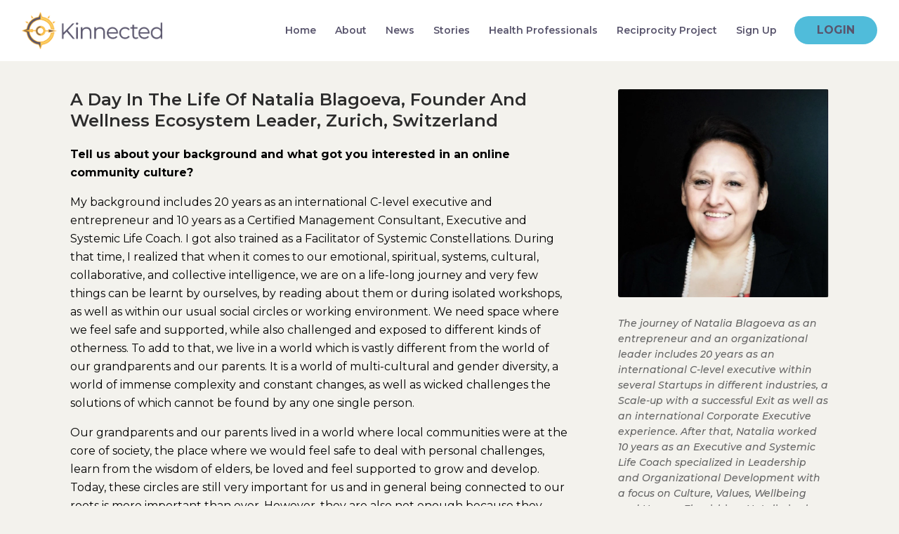

--- FILE ---
content_type: text/html; charset=UTF-8
request_url: https://kinnected.org/stories/a-day-in-the-life-of-natalia-blagoeva-founder-and
body_size: 12514
content:
<!DOCTYPE html>
<html lang="en">

<head>
  <meta charset="utf-8">
  <meta http-equiv="X-UA-Compatible" content="IE=edge">
  <meta name="viewport" content="width=device-width, initial-scale=1">
  <meta name="description" content="" />
  <meta name="keywords" content="" />
  <title>Story | A Day in the Life of Natalia Blagoeva, Founder and Wellness Ecosystem leader, Zurich, Switzerland</title>

  <!-- CSRF Token -->
  <meta name="csrf-token" content="i81TaPpp2uyl7hNKLCm3K00XQ3lFTqPHbu5eOiWx">

  <!-- Kinnected Favicon -->
  <link rel="icon" type="image/x-icon" href="https://kinnected.org/images/favicon.ico" />

  <!-- CSS Files -->

  <!-- Bootstrap, and Libs -->
  <link rel="stylesheet" href="https://cdn.jsdelivr.net/npm/bootstrap@4.5.3/dist/css/bootstrap.min.css" integrity="sha384-TX8t27EcRE3e/ihU7zmQxVncDAy5uIKz4rEkgIXeMed4M0jlfIDPvg6uqKI2xXr2" crossorigin="anonymous">

  <!--=== Kinnected Custom ===-->
	<link href="https://kinnected.org/css/style_v2.css" rel="stylesheet">
	<link href="https://kinnected.org/css/dashboard.css" rel="stylesheet">
	<link href="https://kinnected.org/css/dashboard-responsive.css" rel="stylesheet">
  <link href="https://kinnected.org/css/bookmarks.css" rel="stylesheet">
	<link href="https://kinnected.org/css/bookmarks-responsive.css" rel="stylesheet">
	<link href="https://kinnected.org/css/single-story.css" rel="stylesheet">
	<link href="https://kinnected.org/css/stories-all.css" rel="stylesheet">
	<link href="https://kinnected.org/css/music.css" rel="stylesheet">
	<link href="https://kinnected.org/css/about.css" rel="stylesheet">
	<link href="https://kinnected.org/css/meet-the-team.css" rel="stylesheet">
	<link href="https://kinnected.org/css/health-professional-directory.css" rel="stylesheet">
  <link href="https://kinnected.org/css/health-professional-signup.css" rel="stylesheet">
  <link href="https://kinnected.org/css/health-professional-profile.css" rel="stylesheet">
  <!-- <link href="https://kinnected.org/css/health-profile.css" rel="stylesheet"> -->
  <link href="https://kinnected.org/css/faq.css" rel="stylesheet">
  <link href="https://kinnected.org/css/jquery.mCustomScrollbar.css" rel="stylesheet">
  <link href="https://kinnected.org/css/contact.css" rel="stylesheet">
  <link href="https://kinnected.org/css/partnerships.css" rel="stylesheet">
  <link href="https://kinnected.org/css/donate.css" rel="stylesheet">
  <link href="https://kinnected.org/css/404.css" rel="stylesheet">
	<link href="https://kinnected.org/css/meet-the-team.css" rel="stylesheet">
  <link href="https://kinnected.org/css/global-emergency.css" rel="stylesheet">
  <link href="https://kinnected.org/css/search-results.css" rel="stylesheet">
  <link href="https://kinnected.org/css/user-profile.css" rel="stylesheet">
  <link href="https://kinnected.org/css/partnerships.css" rel="stylesheet">
  <link href="https://kinnected.org/css/privacy-policy.css" rel="stylesheet">
  <link href="https://kinnected.org/css/stories-all.css" rel="stylesheet">
  <link href="https://kinnected.org/css/terms.css" rel="stylesheet">
  <link href="https://kinnected.org/css/online-presence.css" rel="stylesheet">
	<link href="https://kinnected.org/css/fonts.css" rel="stylesheet">

  <!-- Homepage slider -->
  <link href="https://kinnected.org/css/owl.kinnected.css" rel="stylesheet">
  <link href="https://kinnected.org/css/owl.carousel.min.css" rel="stylesheet">
  <link href="https://kinnected.org/css/owl.theme.default.min.css" rel="stylesheet">
  <link href="https://kinnected.org/css/animate.css" rel="stylesheet">
  <link href="https://kinnected.org/css/style.css" rel="stylesheet">


  <!-- Libs -->
  <link href="https://kinnected.org/css/responsive.css" rel="stylesheet">
  <link href="https://kinnected.org/css/jquery.smartmenus.bootstrap-4.css" rel="stylesheet">
  <link href="https://kinnected.org/css/slick.css" rel="stylesheet">
  <link href="https://kinnected.org/css/jquery-ui.min.css" rel="stylesheet">
  <link href="https://kinnected.org/css/chartist.min.css" rel="stylesheet">
  <link href="https://kinnected.org/css/trix.css" rel="stylesheet">
  <link href="https://kinnected.org/css/spatie-media-pro-styles.css" rel="stylesheet">
  <link href="https://cdn.jsdelivr.net/npm/sweetalert2@11.0.7/dist/sweetalert2.css" rel="stylesheet">
  <script src="https://cdn.jsdelivr.net/gh/alpinejs/alpine@v2.x.x/dist/alpine.min.js" defer></script>

  <!-- Livewire -->
  <style >[wire\:loading], [wire\:loading\.delay], [wire\:loading\.inline-block], [wire\:loading\.inline], [wire\:loading\.block], [wire\:loading\.flex], [wire\:loading\.table], [wire\:loading\.grid], [wire\:loading\.inline-flex] {display: none;}[wire\:loading\.delay\.shortest], [wire\:loading\.delay\.shorter], [wire\:loading\.delay\.short], [wire\:loading\.delay\.long], [wire\:loading\.delay\.longer], [wire\:loading\.delay\.longest] {display:none;}[wire\:offline] {display: none;}[wire\:dirty]:not(textarea):not(input):not(select) {display: none;}input:-webkit-autofill, select:-webkit-autofill, textarea:-webkit-autofill {animation-duration: 50000s;animation-name: livewireautofill;}@keyframes livewireautofill { from {} }</style>

  <!-- Paper Dashboard 2 Pro v2.0.1 -->
  <link href="https://fonts.googleapis.com/css?family=Montserrat:400,700,200" rel="stylesheet" />
  <script src="https://kit.fontawesome.com/251d74a960.js" crossorigin="anonymous"></script>
  <link href="https://kinnected.org/css/paper-dashboard.css?v=2.0.1" rel="stylesheet" />

  <!-- Fonts -->
  <link href="https://pro.fontawesome.com/releases/v5.13.0/css/all.css" crossorigin="anonymous" rel="stylesheet" >
  <link href="https://use.fontawesome.com/releases/v5.13.0/css/v4-shims.css" rel="stylesheet">
  <link href="https://fonts.googleapis.com/css?family=Montserrat:300,400,600,700,800&display=swap" rel="stylesheet">
  <link href="https://fonts.googleapis.com/css?family=Montserrat:300,400,500,600,700&display=swap" rel="stylesheet">
  <link href="https://fonts.googleapis.com/css?family=Open+Sans:300,400,600,700&display=swap" rel="stylesheet">
  <link href="https://fonts.googleapis.com/css?family=Montserrat:200,300,400,500,500i,600,700&display=swap" rel="stylesheet">

  <!-- Page CSS Start -->
    <!-- Page CSS End -->

  <!--=== Windows Phone JS Code Start ===-->
  <script type="text/javascript">
      if (navigator.userAgent.match(/IEMobile\/10\.0/)) {
          var msViewportStyle = document.createElement('style')
          msViewportStyle.appendChild(
              document.createTextNode(
                  '@-ms-viewport{width:auto!important}'
              )
          )
          document.querySelector('head').appendChild(msViewportStyle)
      }
  </script>
  <!--=== Windows Phone JS Code End ===-->
</head>

<body>
    <!-- header start -->
    <header class="header clearfix">
        <nav class="navbar navbar-expand-lg">
            <a class="navbar-brand" href="/"><img src="https://kinnected.org/images/kinnected-logo-rgb.png" alt="logo" class="img-fluid"></a>
            <button class="navbar-toggler" type="button" data-toggle="collapse" data-target="#navbarNavDropdown"
            aria-controls="navbarSupportedContent" aria-expanded="false" aria-label="Toggle navigation">
                <span class="icon-bar top-bar"></span>
                <span class="icon-bar middle-bar"></span>
                <span class="icon-bar bottom-bar"></span>
            </button>

            <div class="collapse navbar-collapse" id="navbarNavDropdown">
                <ul class="nav navbar-nav ml-auto">
                    <li class="nav-item">
                        <a href="/" class="nav-link ">Home</a>
                    </li>
                    <li class="nav-item">
                        <a href="/about" class="nav-link ">About</a>
                    </li>
                    <li class="nav-item">
                        <a href="https://wp.kinnected.org/news/" class="nav-link">News</a>
                    </li>
                    <li class="nav-item">
                        <a href="/stories" class="nav-link ">Stories</a>
                    </li>
                    <li class="nav-item">
                      <a href="/health-professionals" class="nav-link ">Health Professionals</a>
                    </li>
                                        <!--
                      <li class="nav-item">
                        <a href="https://wp.kinnected.org/long-covid/" class="nav-link">Long-COVID</a>
                      </li>
                    -->
                    <li class="nav-item">
                        <a href="https://wp.kinnected.org/reciprocity-project/" class="nav-link">Reciprocity Project</a>
                    </li>
                                                            <li class="nav-item">
                        <a href="https://kinnected.org/signup" class="nav-link ">Sign Up</a>
                    </li>
                                                        </ul>
                                  <div class="login">
                      <a href="https://kinnected.org/login" class="nav-link ">Login</a>
                  </div>
                                            </div>
        </nav>
    </header>
    <!-- Top Navigation End -->

    <!-- Content Start -->
      <!-- Content Start -->
	<div class="content">
		<div class="single-story-main">
			<div class="container-fluid">
				<div class="row">
					<div class="col-sm-12 col-md-12 col-lg-8 col-xl-8">
						<div class="single-story-left">
							<div class="top-bar">
								<div class="main-title">
									<h1>A Day in the Life of Natalia Blagoeva, Founder and Wellness Ecosystem leader, Zurich, Switzerland</h1>
																	</div>
								<div class="sub-div">
									<div class="sub-title">
										<h3><em></em></h3>
                    
									</div>
									
								</div>
							</div>
							
              <p><strong>Tell us about your background and what got you interested in an online community culture?</strong></p>
<p>My background includes 20 years as an international C-level executive and entrepreneur and 10 years as a Certified Management Consultant, Executive and Systemic Life Coach. I got also trained as a Facilitator of Systemic Constellations. During that time, I realized that when it comes to our emotional, spiritual, systems, cultural, collaborative, and collective intelligence, we are on a life-long journey and very few things can be learnt by ourselves, by reading about them or during isolated workshops, as well as within our usual social circles or working environment. We need space where we feel safe and supported, while also challenged and exposed to different kinds of otherness. To add to that, we live in a world which is vastly different from the world of our grandparents and our parents. It is a world of multi-cultural and gender diversity, a world of immense complexity and constant changes, as well as wicked challenges the solutions of which cannot be found by any one single person.</p>
<p>Our grandparents and our parents lived in a world where local communities were at the core of society, the place where we would feel safe to deal with personal challenges, learn from the wisdom of elders, be loved and feel supported to grow and develop. Today, these circles are still very important for us and in general being connected to our roots is more important than ever. However, they are also not enough because they often cannot help us with the constant change, complexity and diversity of the world we live in. We need them more than ever, but we need something more to fully develop our emotional, spiritual, systems, cultural and collective intelligence as required so that we thrive in today&rsquo;s world.</p>
<p><strong>Tell us about your day and what it's like to build community across so many locations and cultures?</strong></p>
<p>Most of my days, I wake up with a huge enthusiasm for what I need to do, and I pack my schedule with many activities. I have to work with a lot of people from around the world which means I often have meetings at the start of the day and well in the evening. When I come to the end of the day, I often feel that I hardly want to wait for the next day to continue. That is how many purpose-driven founders and changemakers feel as they share similar passion for their work. Hence, we share similar challenges.</p>
<p>As founders and changemakers, we are so driven by our desire to fulfill our purpose, make a difference and contribute that we forget to take care of ourselves. Therefore, I often must remind myself of what mothers are told on an airplane. In case of a problem with oxygen, they need to put first their mask and then the mask on their baby. Similarly, unless we take care of our own health and wellbeing, we will not be able to do what we are here to do. Also, as I often say, we cannot be both busy and wise. Making wise choices requires having space, having moments of doing nothing or as I call it &ldquo;sleeping on it&rdquo; or &ldquo;walking it&rdquo;. When we move from one thing to another in a fast fashion, we become slaves of our minds and we lose contact with our souls.</p>
<p><strong><br />In what ways have you and the WomenH2H community transformed since the pandemic?</strong></p>
<p>I opened the community a few months before the start of the pandemic completely not related to it. I was driven by the reasons I described before and the pandemic was a pure coincidence. Some people thought that this is helping us as more people were at home and interested to reach out and connect. In my case, I consider the pandemic a destruction and delayer in the sense that some people joined during lockdown as opposed to being connected to our actual purpose. The only positive impact from the pandemic is that people saw the power of online connections and much of the conservatism related to meetings and learnings online is gone.</p>
<p><strong>How does trust factor into your daily routine with WomenH2H, especially in the current COVID atmosphere?&nbsp;</strong></p>
<p>We often refer to WomenH2H as a living system, an ecosystem that is self-building itself from within. Any living system, life in general, is intrinsically connected to trust. When there is no trust, we do not act, we do not engage, we do not share authentically. There is no life. Also, when there is no trust we cannot learn and develop, we cannot collaborate and tap into our collective intelligence, we cannot co-create. As far as the current Covid atmosphere, trust is essential because we are asked to make decisions that impact our own health but also the health of our closed ones and the world economy. Our usual ways of thinking in the past have been focused on finding the one right decision using as sources of information government institutions and media. Some of us continue to rely on them, many of us however lost our trust in institutions and media. Social Media only made things worse, and we found ourselves living in a world in which we do not trust anyone.</p>
<p>What we need now is to move away from our mentality that there is one right answer to any question, and that leaders are capable of taking the best decisions for us. We need to embrace instead that the world is far too more complex for any single person or government to comprehend. It is also multi-colored as opposed to black and white, and constantly changing. And here we go back to online communities such as WomenH2H and kinnected.org. They help us to deepen our understanding of our reality and tap into collective wisdom and that is not a one-time deal; it is a life-long journey.</p>
<p><strong>What do you wish the public knew about what you experience, as someone who is working to innovate a humane centered, community based on developing collaboration, using the technology available to you? </strong></p>
<p>I would start with the latter part of the question, technology. A lot of people argue whether technology is good for the future of humanity or bad. In my opinion, it is both - just as an herb could be a poison or a medicine. I personally believe that technology can augment our human capacities and help us solve our biggest challenges. For that to happen, we need to move from the duality of the question whether it is good or bad and focus instead our attention from what we are trying to avoid to what we want to bring into reality.</p>
<p>Going back to our humane and heart-centered communities, technology can do for us things that have not been possible in the future. Every week, I find myself speaking with people spread on all continents and that opens unprecedented opportunities to tap deeper into our collective wisdom. And here is the catch. To really do that, we need patience and longer commitment. We cannot go there, spend a couple of minutes and then move to the next thing. We need to move away from our habits of jumping from one social media to another, filling our senses with unnecessary, as well as fake, information and getting subjected to the intricate ways in which advertisers use the latest science and technology to influence us. We need to instead focus on a few communities that touch our hearts, relate to the causes we care about and offer the opportunity for deeper connections with diverse people who share our dreams on themes that matter to us. None of that is possible on Social media. No matter how mindfully we consume it and how much we avoid the nonsense and promotion, we get subconsciously impacted by the ever improving and very skillful algorithms. And as long as SM is offered to us for free, we remain the product that keeps being sold over and over again.</p>
<p><strong>What is the best part of your day? The hardest?</strong></p>
<p>The best part of my day is when I work on something that I love, or I am passionate about. Time just flies away. I also love it when I manage to move forward on something that has been keeping me stuck, something that triggers automatic responses in me or in some other way hinders my journey. The list continues, but in general, I define the good moments as: Wow! Moments (when something magic happens, or surprises me), Aha! Moments (when I realize, learn something important), Yeah! moments (when I achieve something) as well as any moment when I feel fully alive. That is why I have proposed these four to be our indicators of success in WomenH2H as well.</p>
<p>The hardest moments are when I am stuck on challenges that have been with me for very long time. In these moments, I realize that something keeps me stuck, something is yet to be healed so that I move away from my old habits forward to something that I know is better for me. I have realized though that no matter how it feels, we are never back to the initial place. We are moving forward on a spiral and we have moved forward even when we feel as if we are still stuck on the same place.<strong><br /><br />Has Covid-19 changed your approach to your work going forward?</strong></p>
<p>My reality has not been changed at all due to Covid-19. As a matter of fact, the nature of my work was such that I was working more virtually the year before Covid-19 hit than during it. I personally believed in the advantages of working online for a long time and I was a regular user of Skype and Zoom way before the pandemic. I learnt though then that when working virtually we need to organize our day completely different. I did not know that then and I found myself in the middle of a burnout. During the lockdown many of us experienced that. Therefore, we need to learn to design our day in a completely different way. When we work offline in an office, it takes us time to reach from one desk to another for a conversation. We commute for meetings. We talk with people around the water-cooler and the coffee machine. The restrooms are further away from our desks than at home. There was space between work duties and home duties and in general in between activities and meetings. We need to now consciously create that space and that is critical for our health and wellbeing.</p>
<p><strong>What is the best life/career advice anyone has ever given you?</strong></p>
<p>I got many great advices from teachers and mentors in my life, but the three best ones came from a book I bought in a supermarket of all places. It found me in a very crucial moment of my life when I was going through a terminal illness. The first one was realizing that what irritates us in others is a signal for something we need to change in ourselves. I find this to be very transformational as it helps with our blind spots and our black-and-white thinking. The second one relates to the power of forgiveness. I did some meditations focused on forgiveness and I would never forget the pure happiness and a sense of wellbeing that came in that moment. And the third one was on the role of idealizations. Today, I often call myself a recovering idealist. For changemakers and entrepreneurs, idealizations of something in the future is what drives us, it is at the core of our passion. Yet, such idealizations could also lock our midset and prevent us from seeing the complexity of the full picture. Actually, these three advices can be merged into one single one, but I will leave that to you ;)</p>
<p><strong>Can you recommend one easy, daily self-health practice that can help people get through the day?</strong></p>
<p>One thing I always recommend is &ldquo;sleeping on&rdquo; or &ldquo;walking on&rdquo; important decisions. Something else that really works for me is moving away for a bit from whatever is keeping me occupied or worried, putting my eyes on something beautiful and taking a few deep breaths. For me something green or water in nature, as well as some art, can do miracles but anything else that silences the mind so that we connect to our soul can do as well. The other thing that works for me (when I do it consciously) is to monitor what activities and food give me energy and what activities and food deplete my energy. And I do not mean the kind of energy that comes from energy drinks and coffee and the sense of depletion which comes before we take our next dose. There is no better health recipe than learning to listen to our body and our soul.</p>
<p><strong>Is there anything else you&rsquo;d like the public to know about how it feels to be a leader and steward of a cross-cultural intergenerational social platform at this point in our global pandemic? </strong></p>
<p>First, I refuse to define my /our life as before and after the pandemic. My experience with such transnational transformational events is that we get focused on a piece of the picture and we miss to see the bigger picture. And the bigger picture is always in events that have started way before the one which is in our focus and with consequences way forward in the future.</p>
<p>My own answer of this question is in what I consider my purpose today. I am focused on creating opportunities for us to deepen our understanding of our reality, tap into our innate wisdom and collective intelligence, and consciously participate in shaping our own future. To do that, we need to shift our attention from what we try to avoid to what we want to co-create. So, the question is always one. What kind of world do I want to live in when it comes to&hellip; and how does that impact my decisions and actions today.</p>
					</div>
					</div>
					<div class="col-sm-12 col-md-12 col-lg-4">
						<div class="sidebar-widget">

							<div class="widget">
								<div class="about-author">
									<img src="https://kinnected-cdn-prod.s3.us-west-2.amazonaws.com/1397/Screen-Shot-2021-09-16-at-10.15.27-PM.png" alt="author-img" class="img-fluid" style="max-width: 300px; max-height: 300px; margin: 0px 20px 10px 0;">
									<p><em>
										<p>The journey of Natalia Blagoeva as an entrepreneur and an organizational leader includes 20 years as an international C-level executive within several Startups in different industries, a Scale-up with a successful Exit as well as an international Corporate Executive experience. After that, Natalia worked 10 years as an Executive and Systemic Life Coach specialized in Leadership and Organizational Development with a focus on Culture, Values, Wellbeing and Human Flourishing. Natalia is also a Facilitator of Systemic Constellations. Today, Natalia lives in Zurich, Switzerland and is a purpose-driven founder, an educator, thought leader and a motivational speaker. Her main focus is on <a href="https://women.heart-to-heart.online/feed">WomenH2H</a>, a community she founded in January 2020.</p>
										
									</em>
									</p>
								</div>
							</div>


							<div class="widget">
								<div class="tags">
									<h5>tags</h5>
																			<button data-tag="life coach" class="btn btn-primary btn-sm btn-tag"> life coach </button>
																			<button data-tag="pandemic" class="btn btn-primary btn-sm btn-tag"> pandemic </button>
																			<button data-tag="entrepreneur" class="btn btn-primary btn-sm btn-tag"> entrepreneur </button>
																			<button data-tag="nature" class="btn btn-primary btn-sm btn-tag"> nature </button>
																			<button data-tag="community" class="btn btn-primary btn-sm btn-tag"> community </button>
																			<button data-tag="founder" class="btn btn-primary btn-sm btn-tag"> founder </button>
																			<button data-tag="ecosystems" class="btn btn-primary btn-sm btn-tag"> ecosystems </button>
																			<button data-tag="facilitator" class="btn btn-primary btn-sm btn-tag"> facilitator </button>
																			<button data-tag="women heart to heart" class="btn btn-primary btn-sm btn-tag"> women heart to heart </button>
																			<button data-tag="Organizational Development" class="btn btn-primary btn-sm btn-tag"> Organizational Development </button>
																			<button data-tag="Systemic Constellations" class="btn btn-primary btn-sm btn-tag"> Systemic Constellations </button>
																			<button data-tag="Zurich" class="btn btn-primary btn-sm btn-tag"> Zurich </button>
																			<button data-tag="Wellbeing" class="btn btn-primary btn-sm btn-tag"> Wellbeing </button>
																			<button data-tag="Human Flourishing" class="btn btn-primary btn-sm btn-tag"> Human Flourishing </button>
																			<button data-tag="Covid" class="btn btn-primary btn-sm btn-tag"> Covid </button>
																			<button data-tag="heart-centered" class="btn btn-primary btn-sm btn-tag"> heart-centered </button>
																			<button data-tag="culture" class="btn btn-primary btn-sm btn-tag"> culture </button>
																			<button data-tag="breathe" class="btn btn-primary btn-sm btn-tag"> breathe </button>
																		<form id="searchTag" action="https://kinnected.org/search" method="post">
										<input type="hidden" name="_token" value="i81TaPpp2uyl7hNKLCm3K00XQ3lFTqPHbu5eOiWx">										<input id="searchFieldTag" name="tag" type="hidden" value="">
									</form>
								</div>
							</div>
							<div class="widget">
								<div class="recent-post">
									<h5>RECENT STORIES</h5>
																			<a href="/stories/a-day-in-the-life-of-bridgette-collado-head-of-st">A Day in the Life of Bridgette Collado, Head of Strategy and Operations at Onboard Health</a>
																			<a href="/stories/veeraj-shah-phd-student-university-of-cambridge">Veeraj Shah, PhD student, University of Cambridge, and Co-Founder of Vitalize, UK</a>
																			<a href="/stories/a-day-in-the-life-of-natalia-blagoeva-founder-and">A Day in the Life of Natalia Blagoeva, Founder and Wellness Ecosystem leader, Zurich, Switzerland</a>
																			<a href="/stories/a-day-in-the-life-of-pamela-molina-executive-dire">A Day in the Life of Pamela Molina, Executive Director of the World Federation of the Deaf (WFD)</a>
																			<a href="/stories/a-day-in-the-life-of-jeff-thompson-chief-executiv">A Day in the Life of Jeff Thompson, Chief Executive Officer Emeritus at Gundersen Health System, Wisconsin, US</a>
																	</div>
							</div>
							<div class="widget">
								<div class="about-author">
									<h5>Newsletter Signup</h5>
									<p>Sign up to be notified when new stories are published.</p>
									<form id="newsForm">
										<div class="form-group">
											<label for="newsEmail">Email address:</label>
											<input id="newsEmail" name="newsEmail" type="email" class="form-control" placeholder="Your email address" required>
											<p id="newsMessage" class="f-title"></p>
											<button type="submit" class="btn btn-orange">join</button>
										</div>
									</form>
								</div>
							</div>

						</div>
					</div>
				</div>

			</div>
			<div class="blog more-story">
				<div class="container-fluid">
					<div class="main-title">
						<h3>More Stories from Kinnected</h3>
					</div>
					<div class="row">

													<div class="col-sm-4">
								<div class="single-blog">
									<div class="blog-img">
										<img src="https://kinnected-cdn-prod.s3.us-west-2.amazonaws.com/1400/bridgette1.jpg" alt="blog-img" class="img-fluid">
									</div>
									<div class="blog-detail">
										<a href="/stories/a-day-in-the-life-of-bridgette-collado-head-of-st">A Day in the Life of Bridgette Collado, Head of Strategy and Operations at Onboard Health</a>
										<p><p>At times, it has been really frustrating to be a strategist and health communication professional and witness the lack of strategic planning and messaging that we have over the last two years.</p></p>
										<ul>
											<li>
                        <i class="fa fa-calendar"></i>
                        <p>3 years ago</p>
                      </li>
											<li>
																							</li>
										</ul>
									</div>
								</div>
							</div>
																				<div class="col-sm-4">
								<div class="single-blog">
									<div class="blog-img">
										<img src="https://kinnected-cdn-prod.s3.us-west-2.amazonaws.com/1398/Veeraj-Nature-Headshot.jpeg" alt="blog-img" class="img-fluid">
									</div>
									<div class="blog-detail">
										<a href="/stories/veeraj-shah-phd-student-university-of-cambridge">Veeraj Shah, PhD student, University of Cambridge, and Co-Founder of Vitalize, UK</a>
										<p><p>"What many people miss is that emotional exhaustion among clinicians existed long before the pandemic."</p></p>
										<ul>
											<li>
                        <i class="fa fa-calendar"></i>
                        <p>4 years ago</p>
                      </li>
											<li>
																							</li>
										</ul>
									</div>
								</div>
							</div>
																				<div class="col-sm-4">
								<div class="single-blog">
									<div class="blog-img">
										<img src="https://kinnected-cdn-prod.s3.us-west-2.amazonaws.com/1396/natalia-main.jpg" alt="blog-img" class="img-fluid">
									</div>
									<div class="blog-detail">
										<a href="/stories/a-day-in-the-life-of-natalia-blagoeva-founder-and">A Day in the Life of Natalia Blagoeva, Founder and Wellness Ecosystem leader, Zurich, Switzerland</a>
										<p><p>"A lot of people argue whether technology is good for the future of humanity or bad. In my opinion, it is both - just as an herb could be a poison or a medicine."</p></p>
										<ul>
											<li>
                        <i class="fa fa-calendar"></i>
                        <p>4 years ago</p>
                      </li>
											<li>
																							</li>
										</ul>
									</div>
								</div>
							</div>
												</div>
				</div>
			</div>
		</div>

	</div>
	<!-- Content End -->
    <!-- Content End -->

    <!-- Footer Start -->
  	<footer class="footer footer-second clearfix">
  		<div class="f-top">
  			<div class="container-fluid">
  				<div class="row">
  					<div class="col-sm-12 col-md-6 col-lg-3">
  						<div class="f-block">
  							<div class="f-title">
  								<h6>contact us</h6>
  							</div>
  							<p><i class="fa fa-home"></i>140 Lakeside Ave. Ste A-82, Seattle. WA 98122</p>
  							<p><i class="fa fa-phone"></i><a href="tel:2066372043">206-637-2043</a></p>
  							<a href="/contact" class="btn btn-orange">contact us</a><p>&nbsp;</p>
  						</div>
              <div class="f-block">
  							<p><a href="https://twitter.com/KinnectedO" target="_new" title="Follow Us on Twitter."><i class="fab fa-twitter fa-w-16 fa-3x" style="vertical-align: middle;"></i></a>&nbsp;<a href="https://www.linkedin.com/company/kinnected/" target="_new" title="Connect with Us on LinkedIn."><i class="fab fa-linkedin-in fa-w-16 fa-3x" style="vertical-align: middle;"></i></a></p>
  						</div>
  					</div>
  					<div class="col-sm-12 col-md-6 col-lg-3">
              <div class="f-block">
                <div class="f-title">
                      <h6><a href="/meet-the-team">Meet the Kinnected Team</a><br>
                      <a href="/partnerships">Partnerships</a><br>
                      <a href="/donate">Donate</a><br>
                      <a href="/hcp-faqs">Health Professional FAQs</a><br>
                      <a href="/music">MUSIC LIVE STREAMS</a><br>
                      <a href="/community-guidelines">COMMUNITY GUIDELINES</a><br>
                      <a href="/privacy">PRIVACY POLICY</a></h6>
                </div>
                <div class="f-block text-block">
    							<div class="f-title">
    								<a href="/emergency-services" class="btn btn-orange">GLOBAL EMERGENCY SERVICES</a>
    							</div>
    						</div>
              </div>
  					</div>
            <div class="col-sm-12 col-md-6 col-lg-3">
  						<div class="f-block">
  							<div class="f-title">
  								<h6>Stay in Touch</h6>
  						</div>
  						<p>Sign up to receive updates</p>
  						<form id="newsForm">
  								<div class="form-group">
  									<input id="newsEmail" name="newsEmail" type="email" class="form-control" placeholder="Your email address" required>
  									<p id="newsMessage" class="f-title"></p>
  									<button type="submit" class="btn btn-orange">sign up</button>
  								</div>
  						</form>


  						</div>
  					</div>

  					<div class="col-sm-12 col-md-6 col-lg-3">
              <div class="f-block text-block">
  							<div class="f-title">
  								<h6>DISCLAIMER</h6>
  							</div>
  							<p>Content or contributions found on Kinnected.org are for informational purposes only. The
  								information is not a substitute for professional medical advice. Kinnected strongly
  								recommends you seek the advice of your physician or other qualified health provider in
  								regards to your own health. While we strive to be a healthy shared collaborative
  								community, we do NOT in any circumstances suggest that you disregard, or delay in
  								seeking the advice of a qualified medical professional should you have a need.
  							</p>
  						</div>
  					</div>
  				</div>
  			</div>
  		</div>
  		<div class="f-bottom">
  			<div class="container-fluid">
  				<div class="row align-items-center">
  					<div class="col-sm-6 col-md-7 col-lg-6">
  						<div class="f-left">
  							<ul>
  								<li>&copy; 2026 Kinnected, llc</li>
  								<li><a href="/terms">Terms of service</a></li>
  								<li><a data-toggle="modal" data-target="#modalTrollCave" class="nav-link nav-inactive"><span id="trollcave">TROLL CAVE</span></a></li>
  							</ul>
  						</div>
  					</div>
  					<div class="col-sm-6 col-md-5 col-lg-6">
  						<div class="f-right">
  							<p>v1.1ß DEVELOPED with <i class="fa fa-heart heart"></i> by <a href="http://logalt.net" target="_blank">logical alternative</a>
  							</p>
  						</div>
  					</div>
  				</div>
  			</div>
  		</div>
  	</footer>
  	<!-- Footer End -->
    <!-- Troll Cave Start -->
    <div class="modal fade" id="modalTrollCave" tabindex="-1" role="dialog" aria-labelledby="modalTrollCaveLabel" aria-hidden="true">
      <div class="modal-dialog" role="document">
        <div class="modal-content">
            <div class="modal-header">
                <h5 class="modal-title" id="modalTrollCaveLabel">West of House</h5>
            </div>
            <div class="modal-body">
                <p>You are standing in an open field west of a white house, with a boarded front door.</p>
                <p>There is a small mailbox here. To the East you spy a mysterious cave.</p>
                <p>What do you do?</p>
                <div class="justify-content-center text-center">
                    <img class="text-center" src="https://kinnected.org/images/trollcave.jpg">
                    <audio id="soundTrollRoar">
                        <source src="https://kinnected.org/sounds/trollroar.mp3" type="audio/mpeg">
                    </audio>
                </div>
            </div>
            <div class="modal-footer">
                <button type="button" class="btn btn-secondary btn-danger" onclick="$('#soundTrollRoar')[0].play();$('body').fadeOut(3000,function(){ window.location.href = 'https://www.youtube.com/watch?v=PMotykw0SIk'; })">Enter Troll Cave</button>&nbsp;
                <button type="button" class="btn btn-primary btn-success" data-dismiss="modal">Back to Kinnected</button>&nbsp;&nbsp;
            </div>
        </div>
      </div>
    </div>
    <!-- Troll Cave End -->

<!-- Site Frameworks Start -->
  <!-- JQuery, Pusher, and Bootstrap -->
  <script src="https://code.jquery.com/jquery-3.5.1.min.js" integrity="sha256-9/aliU8dGd2tb6OSsuzixeV4y/faTqgFtohetphbbj0=" crossorigin="anonymous"></script>
  <script src="https://code.jquery.com/ui/1.12.1/jquery-ui.min.js" integrity="sha256-VazP97ZCwtekAsvgPBSUwPFKdrwD3unUfSGVYrahUqU=" crossorigin="anonymous"></script>
  <script src="https://code.jquery.com/jquery-migrate-3.3.2.min.js" integrity="sha256-Ap4KLoCf1rXb52q+i3p0k2vjBsmownyBTE1EqlRiMwA=" crossorigin="anonymous"></script>
  <script src="//js.pusher.com/3.1/pusher.min.js"></script>
  <script src="https://cdn.jsdelivr.net/npm/bootstrap@4.5.3/dist/js/bootstrap.bundle.min.js" integrity="sha384-ho+j7jyWK8fNQe+A12Hb8AhRq26LrZ/JpcUGGOn+Y7RsweNrtN/tE3MoK7ZeZDyx" crossorigin="anonymous"></script>
  <!-- Site JavaScript Start -->
  <script src="https://kinnected.org/js/jquery.smartmenus.js"></script>
  <script src="https://kinnected.org/js/jquery.smartmenus.bootstrap-4.min.js"></script>
  <script src="https://kinnected.org/js/slick.min.js"></script>
  <script src="https://kinnected.org/js/ofi.browser.js"></script>
  <script src="https://kinnected.org/js/script-page-site.js"></script>
  <script src="https://kinnected.org/js/chartist.min.js"></script>
  <!-- Site JavaScript End -->
<!-- Site Frameworks End -->

<!-- Page JavaScript Start -->
<script>
  // Notifications
  function showNotification(varIcon, varType, varMessage, varTimer, varOnClose) {
      varOnClose = typeof varTimer !== 'undefined' ? varOnClose : null;
      varTimer = typeof varTimer !== 'undefined' ? varTimer : 8000;
      $.notify({
          icon: varIcon,
          message: varMessage,
      }, {
          type: varType,
          timer: varTimer,
          placement: {
              from: 'top',
              align: 'right'
          },
          onClosed: varOnClose,
      });
  };
  $('#newsForm').submit(function(event) {
    event.preventDefault();
    $('#newsMessage').html('');
		$.ajax({
	     type: 'POST',
	     url: '/newsletter-signup',
       headers: {'X-CSRF-TOKEN': $('meta[name="csrf-token"]').attr('content')},
	     data: {newsEmail: $('#newsEmail').val()},
       error: function(response) {
         $('#newsMessage').html(response.responseText);
       },
       success: (function(response) {
         $('#newsMessage').html(response);
       })
    })
	});

  
</script>
	<script>
		$(document).ready(function(){

		  $(".btn-tag").click(function(){
				$("#searchFieldTag").val($(this).data("tag"));
				$("#searchTag").submit();
		  });

	    $(".fa-bookmark").click(function() {
	      var select = $(this);
	      $.ajax({
	       type: 'POST',
	       url: '/bookmark-story-toggle',
	       headers: {'X-CSRF-TOKEN': $('meta[name="csrf-token"]').attr('content')},
	       data: {'story_id': $(select).data("storyid")},
	       error: function(response) {
	         console.log('error: ' + response.responseText);
	       },
	       success: (function(response) {
	         if ($(select).hasClass( "far" )) {
	           $(select).switchClass("far","fas");
	         } else {
	          $(select).switchClass("fas","far");
	         }
	       })
	      })
	    });

		});
	</script>
<!-- Page JavaScript End -->
<!-- Other JavaScript Files Start  -->
<script src="https://kit.fontawesome.com/251d74a960.js" crossorigin="anonymous"></script>
<script src="https://kinnected.org/js/perfect-scrollbar.jquery.min.js"></script>
<script src="https://kinnected.org/js/moment.min.js"></script>
<script src="//cdn.jsdelivr.net/npm/sweetalert2@11"></script>
<script src="https://kinnected.org/js/jquery.validate.min.js"></script>
<script src="https://kinnected.org/js/jquery.bootstrap-wizard.js"></script>
<script src="https://kinnected.org/js/bootstrap-selectpicker.js"></script>
<script src="https://kinnected.org/js/jquery.dataTables.min.js"></script>
<script src="https://kinnected.org/js/bootstrap-tagsinput.js"></script>
<script src="https://kinnected.org/js/nouislider.min.js"></script>
<script src="https://kinnected.org/js/bootstrap-notify.js"></script>
<script src="https://kinnected.org/js/paper-dashboard.min.js?v=2.0.1" type="text/javascript"></script>
<script src="https://kinnected.org/js/jquery-cookie.min.js" type="text/javascript"></script>
<script src="https://kinnected.org/js/trix.js" type="text/javascript"></script>
<script src="https://kinnected.org/js/owl.carousel.min.js" type="text/javascript"></script>
<script src="https://kinnected.org/js/wow.min.js" type="text/javascript"></script>
<script src="https://kinnected.org/js/main.js" type="text/javascript"></script>


<!-- user presence and notifications -->

<script type="text/javascript" src="https://kinnected.org/js/kinnected-user-presence.js"></script>


<!-- Livewire  -->
<script src="/livewire/livewire.js?id=c69d0f2801c01fcf8166" data-turbo-eval="false" data-turbolinks-eval="false" ></script><script data-turbo-eval="false" data-turbolinks-eval="false" >window.livewire = new Livewire();window.Livewire = window.livewire;window.livewire_app_url = '';window.livewire_token = 'i81TaPpp2uyl7hNKLCm3K00XQ3lFTqPHbu5eOiWx';window.deferLoadingAlpine = function (callback) {window.addEventListener('livewire:load', function () {callback();});};let started = false;window.addEventListener('alpine:initializing', function () {if (! started) {window.livewire.start();started = true;}});document.addEventListener("DOMContentLoaded", function () {if (! started) {window.livewire.start();started = true;}});</script>
</body>

</html>


--- FILE ---
content_type: text/css
request_url: https://kinnected.org/css/style_v2.css
body_size: 6513
content:
@charset "utf-8";
/* CSS Document */

/*---------- Google Fonts ----------*/

body {
	font-family: "Montserrat", sans-serif !important;
	background-color: #f3f2ed !important;
}

html, body {
	height: 100%;
}

a {
	text-decoration: none !important;
}

a, input, button, textarea {
	outline: none !important;
}

a {
	transition: all ease-in-out 300ms;
	-webkit-transition: all ease-in-out 300ms;
	-ms-transition: all ease-in-out 300ms;
	-o-transition: all ease-in-out 300ms;
	-moz-transition: all ease-in-out 300ms;
}

.pad-left {
	padding-left: 0;
}

.pad-right {
	padding-right: 0;
}

.pad-top {
	padding-top: 0;
}

.pad-bottom {
	padding-bottom: 0;
}

.padding {
	padding: 0;
}

.section-title {
	text-align: center;
}

.section-title h2 {
	font-size: 32px;
	line-height: 32px;
	color: #000000;
	font-family: 'Montserrat';
}

.btn {
	font-size: 16px;
	line-height: 16px;
	padding: 8px 20px;
	border-radius: 5px;
	-webkit-border-radius: 5px;
	-moz-border-radius: 5px;
	-ms-border-radius: 5px;
	-o-border-radius: 5px;
	text-decoration: none;
	text-transform: uppercase;
	text-decoration: none;
}

.btn:focus {
	box-shadow: 0 0 0 0.2rem rgba(128, 215, 66, 0.25);
	-webkit-box-shadow: 0 0 0 0.2rem rgba(128, 215, 66, 0.25);
	-moz-box-shadow: 0 0 0 0.2rem rgba(128, 215, 66, 0.25);
	-ms-box-shadow: 0 0 0 0.2rem rgba(128, 215, 66, 0.25);
	-o-box-shadow: 0 0 0 0.2rem rgba(128, 215, 66, 0.25);
}

.navbar.navbar-transparent {
	border: none !important;
}
.btn-blue {
	background: #56bcd7 !important;
	background-color: #56bcd7 !important;
	color: #fff !important;
	border: 1px solid transparent !important;
}

.btn-blue:hover {
	background: #fbc658 !important;
	background-color: #fbc658 !important;
	border-color: #fbc658 !important;
	color: #fff !important;
}

.btn-blue-border {
	background: transparent !important;
	color: #ffffff !important;
	border: 1px solid #fff !important;
}

.btn-blue-border:hover {
	background: #009cff;
	border-color: #009cff;
	color: #fff;
}

.btn-orange {
	background: #ef8056 !important;
	padding: 10px !important;
	border-radius: 0 !important;
	color: #fff !important;
	font-family: "Montserrat" !important;
	font-weight: 700 !important;
	font-size: 14px !important;
	line-height: 14px !important;
}

.btn-orange:hover {
	background: #56bcd7;
}

.color-blue {
	color: #50bbd9;
}

.color-yellow {
	color: #fbc657;
}

.color-orange {
	color: #ef8157;
}

.bg-blue {
	background: #50bbd9;
}

.bg-yellow {
	background: #fbc657;
}

.bg-orange {
	background: #ef8157;
}

.bg-red {
	background: #f08157;
}

/*==================================================================*/

/*========== Header Start ==========*/

/*==================================================================*/

.header {
	-webkit-transition: all 0.6s ease-in-out;
	-moz-transition: all 0.6s ease-in-out;
	-o-transition: all 0.6s ease-in-out;
	transition: all 0.6s ease-in-out;
	background: #ffffff;
	padding: 16px 30px;
}

.navbar .caret {
	display: none;
	opacity: 0;
}

.header .navbar {
	margin: 0;
	margin: 0;
	min-height: auto;
	padding: 0;
	padding: 1px;
	margin: 0;
	position: unset;
}

.header .navbar .navbar-nav .nav-link {
	text-transform: none;
}

.navbar-nav>li>a:hover, .navbar-nav>li>a:focus, .navbar-nav>li>a.highlighted {
	background: transparent !important;
	color: #fbc658 !important;
}

.navbar-nav>li.open>a, .navbar-nav>li.open>a:hover, .navbar-nav>li.open>a:focus {
	background: transparent !important;
	color: #fbc658 !important;
}

.navbar-nav.open>a, .navbar-nav.open>a:hover, .navbar-nav.open>a:focus {
	background: transparent !important;
	color: #fbc658 !important;
}

.dropdown-menu .dropdown-item {
	padding: 10px 20px;
	font-size: 14px;
	line-height: 14px;
	color: #ffffff;
	/* text-transform: uppercase; */
	position: relative;
}

.dropdown-menu .dropdown-item:hover {
	background-color: #726c98;
}

.dropdown-menu .dropdown-item:hover, .dropdown-menu .dropdown-item:focus {
	background-color: #726c98 !important;
}

.navbar-brand {
	padding: 5px 0 0;
	display: block;
	float: none;
	height: auto;
	margin: 0;
}

.caret {
	position: absolute;
	border: none;
	margin-left: 5px;
}

.caret:after {
	position: absolute;
	content: '\f107';
	border: none;
	font-family: 'fontawesome';
}

.navbar-brand {
	display: block !important;
	margin: 0 !important;
	padding: 0 !important;
	font-size: initial !important;
	display: inline-block !important;
}

nav.navbar.navbar-expand-lg.bg-white {
	background: transparent !important;
}

.navbar-brand img {
	width: 200px;
}

.navbar {
	padding: 1px;
	margin: 0;
}

.navbar-nav {
	margin-top: -1px;
}

.navbar-nav .nav-item {
	padding: 0 12px;
}

.navbar-nav .nav-link {
	font-size: 14px;
	line-height: 14px;
	color: #59556e;
	padding: 0 !important;
	text-transform: capitalize;
	font-family: "Montserrat";
	font-weight: 600;
}

.navbar-nav .nav-link.active {
	color: #ef8257 !important;
}

.navbar-nav .nav-link:hover, .navbar-nav .nav-link:focus, .navbar-nav .nav-link.highlighted {
	background-color: #000;
	color: #fbc657 !important;
}

.header .login a {
	font-size: 16px;
	line-height: 16px;
	padding: 12px 32px;
	display: block;
	text-decoration: none;
	background: #50bcda;
	border-radius: 20px;
	-webkit-border-radius: 20px;
	-moz-border-radius: 20px;
	-ms-border-radius: 20px;
	-o-border-radius: 20px;
	color: #fff;
	text-transform: uppercase;
	font-family: "Montserrat";
	font-weight: 700;
	margin-left: 10px;
}

.header .login a:hover {
	background: #fbc657;
}

.slick-dots {
	position: absolute;
	bottom: 0;
	left: 0;
	right: 0;
	text-align: center;
	padding: 0;
	margin: 0;
}

.slick-dots li {
	list-style-type: none;
	padding: 0 5px;
	margin: 0;
	display: inline-block;
}

.slick-dots li button {
	height: 10px;
	text-indent: -4000px;
	padding: 5px;
	width: 10px;
	background: #51bcda;
	border: none;
	border-radius: 50%;
	-webkit-border-radius: 50%;
	-moz-border-radius: 50%;
	-ms-border-radius: 50%;
	-o-border-radius: 50%;
}

.slick-dots li.slick-active button {
	background: #d7ad5b;
}

/*==================================================================*/

/*========== Header End ==========*/

/*==================================================================*/

/********************** about us ************************/

.map-content .btn:hover {
	background: #fbc658 !important;
	background-color: #fbc658 !important;
	border-color: #fbc658 !important;
	color: #fff !important;
}

.what-kinnected .btn-blue:hover {
	background: #fbc658 !important;
	background-color: #fbc658 !important;
	border-color: #fbc658 !important;
	color: #fff !important;
}

.kinnected-search .search-input .btn:hover {
	background: #fbc658 !important;
	background-color: #fbc658 !important;
	border-color: #fbc658 !important;
	color: #fff !important;
}

.what-kinnected .btn-blue {
	width: 100%;
	font-family: "Montserrat" !important;
	font-weight: 700 !important;
	font-size: 14px !important;
	line-height: 14px !important;
	margin: 12px 0 0 0;
}

.about-us {
	padding: 20px 0;
}

.what-kinnected h2 {
	font-size: 28px;
	line-height: 30px;
	font-family: "Montserrat";
	font-weight: 600;
	margin: 10px 0 12px 0;
}

.what-kinnected p {
	font-size: 18px;
	line-height: 28px;
	color: #000000;
	margin: 0 0 12px;
}

.kinnected-search {
	background: #ffffff;
	border-radius: 10px;
	-webkit-border-radius: 10px;
	-moz-border-radius: 10px;
	-ms-border-radius: 10px;
	-o-border-radius: 10px;
	padding: 15px 15px 25px;
	box-shadow: 0px 0px 5px 0px rgba(0, 0, 0, 0.05);
	margin: 0 0 20px;
}

.common-bg-div {
	background: #ffffff;
	border-radius: 10px;
	-webkit-border-radius: 10px;
	-moz-border-radius: 10px;
	-ms-border-radius: 10px;
	-o-border-radius: 10px;
	padding: 15px 15px 25px;
	box-shadow: 0px 0px 5px 0px rgba(0, 0, 0, 0.05);
	margin: 0 0 20px;
}

.kinnected-search h3 {
	font-size: 1.4em;
	line-height: 18px;
	color: #000000;
	font-family: "Montserrat";
	margin-bottom: 20px;important!
}

.daily-note-nav {
	font-size: 24px;
}

.daily-note-row {
  display: flex;
	flex-direction: row;
	flex-wrap: nowrap;
	justify-content: space-between;
	align-items: baseline;
}

.daily-note-row:after {
  content: "";
  display: table;
  clear: both;
}

.daily-note-column-left {
  flex: 33%;
	float: left;
}

.daily-note-column-middle {
  flex: 33%;
}

.daily-note-column-right {
	float: right;
}

.kinnected-search h3 span {
	font-weight: 600;
}

.kinnected-search .search-input {
	margin: 5px 0 0;
	position: relative;
	padding-right: 60px;
}

.kinnected-search .search-input .btn {
	position: absolute;
	right: 15px;
	top: 50%;
	transform: translate(0, -50%);
	-webkit-transform: translate(0, -50%);
	-moz-transform: translate(0, -50%);
	-ms-transform: translate(0, -50%);
	-o-transform: translate(0, -50%);
	border-radius: 50%;
	-webkit-border-radius: 50%;
	-moz-border-radius: 50%;
	-ms-border-radius: 50%;
	-o-border-radius: 50%;
	padding: 0;
	height: 34px;
	width: 34px;
	margin: 0;
}

.kinnected-search .search-input i.ser-icon {
	position: absolute;
	right: 70px;
	top: 50%;
	transform: translate(0, -50%);
	-webkit-transform: translate(0, -50%);
	-moz-transform: translate(0, -50%);
	-ms-transform: translate(0, -50%);
	-o-transform: translate(0, -50%);
	color: #b4b4c8;
}

.kinnected-search .form-control {
	background: #f5f5f5;
	border: none;
	font-size: 14px;
	line-height: 14px;
	border-radius: 0;
	height: 45px;
}

.home-slick {
	opacity: 0;
}

.home-slick.slick-initialized {
	opacity: 1;
}

.home-slick .slider-img {
	height: 550px;
}

.home-slick .slider-item {
	position: relative;
}

.home-slick .slider-img img {
	height: 100%;
	width: 100%;
	object-fit: cover;
}

.home-slick .slider-content {
	position: absolute;
	width: 100%;
	height: 100%;
	left: 0;
	top: 0;
	background: linear-gradient(0deg, rgba(0,0,0,1) 0%, rgba(255,255,255,0) 60%);
}

.home-slick .slider-content .text-block {
	position: absolute;
	bottom: 20px;
	width: 85%;
	left: 50%;
	transform: translate(-50%, 0px);
	color: #ffffff;
	text-shadow: 1px 1px black;
}

.home-slick .slider-content a {
	font-family: "Montserrat";
	font-weight: 500;
	font-size: 20px!important;
	line-height: 20px!important;
	text-transform: uppercase;
	background: #59546d;
	color: #fff;
	padding: 12px 30px;
	text-align: center;
	border-radius: 0px;
	margin-bottom: 20px;
	max-width: 100%;
}

.home-slick .slider-content a:hover {
	background: #fbc658;
}

.home-slick .slider-content h2 {
	font-size: 24px;
	font-weight: 700;
	margin-bottom: 15px;
	color: #fff;
	line-height: 35px;
	font-family: "Montserrat";
}

.home-slick .slider-content p {
position: absolute;
bottom: 20px;
width: 85%;
left: 50%;
transform: translate(-50%, 0px);
}


.home-slick .slick-arrow {
	position: absolute;
    height: 35px;
    width: 35px;
    z-index: 9;
    font-size: 25px;
    line-height: 25px;
	color: #dddddd;
	cursor: pointer;
	top: 50%;
	-moz-transform: translate(0, -50%);
	-o-transform: translate(0, -50%);
	-ms-transform: translate(0, -50%);
	-webkit-transform: translate(0, -50%);
	transform: translate(0, -50%);
	border-radius: 50%;
	-webkit-border-radius: 50%;
	-ms-border-radius: 50%;
	cursor: pointer;
	opacity: 75%;
}

.home-slick .slick-arrow i {
	position: absolute;
	left: 50%;
	top: 50%;
	-moz-transform: translate(-50%, -50%);
	-o-transform: translate(-50%, -50%);
	-ms-transform: translate(-50%, -50%);
	-webkit-transform: translate(-50%, -50%);
	transform: translate(-50%, -50%);
}

.home-slick .slick-arrow svg {
	position: absolute;
	left: 50%;
	top: 50%;
	-moz-transform: translate(-50%, -50%);
	-o-transform: translate(-50%, -50%);
	-ms-transform: translate(-50%, -50%);
	-webkit-transform: translate(-50%, -50%);
	transform: translate(-50%, -50%);
	height: auto;
	fill: #ffffff;
	width: 22px;
}

.home-slick .slick-arrow i {
	position: absolute;
	left: 50%;
	top: 50%;
	-moz-transform: translate(-50%, -50%);
	-o-transform: translate(-50%, -50%);
	-ms-transform: translate(-50%, -50%);
	-webkit-transform: translate(-50%, -50%);
	transform: translate(-50%, -50%);
}

.home-slick .slick-arrow:hover {
	background: #d7ad5b;
	color: #ffffff;
}

.home-slick .slick-arrow.slick-prev {
	left: 0;
}

.home-slick .slick-arrow.slick-next {
	right: 0;
}


.home-slick .slider-content p {
	font-size: 14px;
	line-height: 20px;
	color: #fff;
	font-family: "Montserrat";
	font-weight: 500;
}

.range-block p i {
	margin-right: 10px;
}

.range-block p {
	display: inline-block;
	vertical-align: middle;
	margin: 0;
	font-size: 12px;
	line-height: 12px;
	width: 56%;
}

.range-block .slidecontainer {
	display: inline-block;
	vertical-align: middle;
	margin: 0 0 20px;
}

.ui-widget.ui-widget-content {
	border: none !important;
	background: #e5e5e5;
	border-radius: 8px !important;
	width: 42%;
	display: inline-block;
	height: 10px;
}

.ui-state-default, .ui-widget-content .ui-state-default, .ui-widget-header .ui-state-default, .ui-button, html .ui-button.ui-state-disabled:hover, html .ui-button.ui-state-disabled:active {
	border-radius: 50%;
	-webkit-border-radius: 50%;
	-moz-border-radius: 50%;
	-ms-border-radius: 50%;
	-o-border-radius: 50%;
	top: -5px !important;
	box-shadow: 0px 0px 3px 1px rgba(0, 0, 0, 0.06);
}

.ui-slider-horizontal .ui-slider-range-min {
	background: #50bbd9;
	border-radius: 8px !important;
}
.noUi-target {
    background-color: #E5E5E5;
    border-radius: 3px;
    width: 42%;
    display: inline-block;
}

.noUi-connect {

}
.health-sec h6 {
	color: #000;
	text-transform: none;
	font-weight: 500;
	font-family: "Montserrat";
}

.health-meter h6 {
	color: #000;
	text-transform: none;
	font-weight: 500;
	font-family: "Montserrat";
}


#slider-range-min1 .ui-slider-range-min {
	background: #fbc657 !important;
}

#physicalHealthSlider {
	background-color: #50bbd9 !important;
}
#wellBeingSlider {
	background-color: #ef8157 !important;
}

#socialSlider {
	background-color: #fbc657 !important;
}

#slider-range-min2 .ui-slider-range-min {
	background: #ef8157 !important;
}

.range-block {
	padding: 10px 0;
	border-top: 1px solid #e2e5e9;
}

.range-block:last-child {
	padding-bottom: 0;
}

.health-meter p {
	font-size: 12px;
	line-height: 12px;
}

.health-meter {
	position: relative;
}

.health-meter .right-img {
	position: absolute;
	right: 15px;
	top: 10px;
	width: 20px;
}

.ct-chart-line {
	/* width: auto !important;
    height: auto !important; */
	margin-left: -25px;
	overflow: visible;
}
.ct-series-a .ct-line,
.ct-series-a .ct-point {
  stroke: #50bbd9 !important;
	opacity: 0.7;
}

.ct-series-b .ct-line,
.ct-series-b .ct-point {
  stroke: #ef8157 !important;
	opacity: 0.7;
}

.ct-series-c .ct-line,
.ct-series-c .ct-point {
  stroke: #fbc657 !important;
	opacity: 0.7;
}

.health-meter .type {
	list-style-type: none;
	display: block;
	margin: 0 0 10px;
	padding: 0 0 8px;
	border-bottom: 1px solid #e4e4e4;
}

.health-meter .type li {
	font-size: 14px;
	line-height: 14px;
	display: inline-block;
	text-transform: capitalize;
	color: #000000;
	padding-right: 8px;
}

.health-meter .type li span {
	height: 10px;
	width: 10px;
	border-radius: 50%;
	-webkit-border-radius: 50%;
	-moz-border-radius: 50%;
	-ms-border-radius: 50%;
	-o-border-radius: 50%;
	display: inline-block;
	margin-right: 7px;
}

.health-meter .time {
	list-style-type: none;
	display: block;
	margin: 0;
	padding: 0;
	display: inline-block;
	border-radius: 6px;
	-webkit-border-radius: 6px;
	-moz-border-radius: 6px;
	-ms-border-radius: 6px;
	-o-border-radius: 6px;
	overflow: hidden;
}

.health-meter .time-div {
	text-align: center;
}

.health-meter .time li {
	display: inline-block;
	/* border-right: 1px solid #fff; */
	list-style-type: none;
	float: left;
}

.health-meter .time li a {
	font-size: 12px;
	line-height: 12px;
	/* display: inline-block; */
	text-transform: uppercase;
	color: #000000;
	/* padding-right: 8px; */
	color: #fff;
	padding: 8px 8px;
	border-right: 1px solid #fff;
	font-family: "Montserrat";
	font-weight: 700;
	display: block;
	background: #56bcd8;
}

.health-meter .time li a.active {
	color: #59556d;
}

.health-meter .time li a:hover {
	color: #fbc657;
}

/********************** about us ************************/

.goto-sec h2 {
	font-size: 24px;
	line-height: 24px;
	margin: 0 0 40px;
	font-family: "Montserrat";
	font-weight: 500;
	text-align: center;
}

.goto-block .goto-title {
	padding: 10px;
	background: #56bcd8;
	border-radius: 7px 7px 0 0;
	-webkit-border-radius: 7px 7px 0 0;
	-moz-border-radius: 7px 7px 0 0;
	-ms-border-radius: 7px 7px 0 0;
	-o-border-radius: 7px 7px 0 0;
	text-align: center;
}

.goto-block .goto-title h6 {
	font-size: 16px;
	line-height: 16px;
	color: #fff;
	margin: 0;
	font-family: "Montserrat";
	font-weight: 700;
}

.provider {
	text-align: center;
	background: #59556d;
	padding: 25px 0;
	margin: 0px 0 0;
}

.provider .title {
	display: inline-block;
	vertical-align: middle;
	margin-right: 20px;
}

.provider .title h3 {
	font-size: 20px;
	line-height: 24px;
	color: #f3f2ed;
	font-family: "Montserrat";
	font-weight: 600;
	text-transform: uppercase;
	margin: 0;
}

.provider .btn {
	font-size: 20px;
	line-height: 20px;
	font-family: "Montserrat";
	font-weight: 700;
	padding: 10px 60px;
	border-radius: 7px;
	-webkit-border-radius: 7px;
	-moz-border-radius: 7px;
	-ms-border-radius: 7px;
	-o-border-radius: 7px;
}

.blog {
	padding: 50px 0;
}


.blog-title h3 {
	font-size: 24px;
	line-height: 24px;
	color: #56bbd7;
	font-family: "Montserrat";
	font-weight: 700;
	text-transform: uppercase;
	margin: 0;
	display: inline-block;
	position: relative;
	padding: 0 0 20px;
	margin: 0 0 30px;
}

.blog-title h3:after {
	top: auto;
	bottom: 0;
	width: 80px;
	height: 1px;
	content: '';
	position: absolute;
	display: inline-block;
	margin: 0 auto;
	left: 0;
	right: 0;
	background: #ef8056;
}

.single-blog .blog-img {
	margin: 0 0 0px;
	width: 100%;
}

.single-blog a {
	font-size: 18px;
	line-height: 26px;
	color: #ef8056;
	text-transform: capitalize;
	font-weight: 600;
	margin: 0 0 10px;
	padding: 20px 0 0 0;
	display: inline-block;
}

.single-blog a:hover {
	color: #0191c6;
}

.single-blog p {
	font-size: 16px;
	line-height: 26px;
	color: #000;
}

.blog-title {
	text-align: center;
}

.map-section {
	background: url("../images/map-blue-subtle.jpg");
	background-attachment: fixed;
}

.map-content {
	background: rgba(0, 0, 0, 0.5);
	padding: 70px 50px;
	text-align: center;
}

.map-content p {
	font-size: 20px;
	line-height: 30px;
	color: #fff;
	font-family: "Montserrat";
	font-weight: 700;
	margin: 0 0 20px;
}

.map-content .btn {
	text-transform: uppercase;
	padding: 10px 50px;
	font-family: "Montserrat";
	font-weight: 700;
	font-size: 24px;
}

.footer {}

.f-top {
	background: #47425d;
	padding: 50px 0;
}

.f-title h6 {
	font-size: 14px;
    line-height: 35px;
    color: #fff;
    margin: 0 0 30px;
    margin: 0 0 10px;
    text-transform: uppercase;
    font-family: "Montserrat";
    font-weight: 700;
}

.f-block p {
	font-size: 12px;
	line-height: 12px;
	color: #bfbfbf;
	font-family: "Montserrat";
	font-weight: 500;
}

.f-block.text-block p {
	line-height: 24px;
}

.f-block label {
	font-size: 14px;
	line-height: 16px;
	color: #bfbfbf;
	font-family: "Montserrat";
	font-weight: 700;
}

.f-block p i {
	margin-right: 10px;
	color: #ef8056;
}

.f-block p a {
	color: #bfbfbf;
}

.f-block p a:hover {
	color: #ef8056;
}

.f-block .btn {
	padding: 12px 40px;
	border-radius: 5px;
}

.f-block .form-control {
	margin: 0 0 15px;
	border-radius: 0;
	font-size: 14px;
	border: none;
	line-height: 14px;
	height: 45px;
}

.f-bottom {
	display: flex;
}

.f-bottom p {
	font-size: 12px;
	line-height: 12px;
	color: #bfbfbf;
	font-family: "Montserrat";
	font-weight: 500;
	margin: 0;
}

.f-bottom p a {
	color: #bfbfbf;
}

.f-bottom p a:hover {
	color: #ef8056;
}

.f-bottom {
	background: #343046;
	padding: 10px 0;
}

.f-bottom ul {
	display: block;
	padding: 0;
	margin: 0;
	list-style-type: none;
}

.f-bottom ul li {
	display: inline-block;
	padding: 0;
	margin: 0;
	list-style-type: none;
	font-size: 12px;
	line-height: 12px;
	color: #bfbfbf;
	font-family: "Montserrat";
	font-weight: 500;
	text-transform: uppercase;
	position: relative;
	padding: 0 12px 0 8px;
	font-weight: 600;
}

.f-bottom ul li:after {
	position: absolute;
	right: 0;
	top: 0;
	bottom: 0;
	width: 1px;
	content: '';
	display: block;
	background: #bfbfbf;
}

.f-bottom ul li:last-child:after {
	display: none;
}

.f-bottom ul li a {
	font-size: 12px;
	line-height: 12px;
	color: #bfbfbf;
	font-family: "Montserrat";
	font-weight: 500;
}

.f-bottom ul li a:hover {
	color: #ef8056;
}

.f-right {
	text-align: right;
}

.search-our-library {
  background: #ffffff;
  padding-top: 90px !important;
  padding-bottom: 90px !important; }
  .search-our-library .container {
    max-width: 1500px; }
  .search-our-library h1 {
    margin: 0;
    padding: 0;
    margin-bottom: 25px;
    font-family: 'Montserrat', sans-serif;
    color: #47425c;
    font-weight: 600;
    font-size: 28px; }
  .search-our-library .cont input {
    width: calc(100% - 448px);
    padding: 16px 30px;
    font-size: 22px;
    border-radius: 10px;
    border: 2px solid #dddddd;
    font-family: 'Montserrat', sans-serif;
    color: #47425c;
    margin-right: 30px;
    background: url(../images/searchicon.png) no-repeat calc(100% - 15px) 15px, #fff;
    padding-right: 70px !important; }
  .search-our-library .cont img {
    max-height: 76px;
    margin-top: -12px; }
  .search-our-library .cont input::placeholder {
    /* Chrome, Firefox, Opera, Safari 10.1+ */
    color: #dddddd;
    opacity: 1;
    /* Firefox */ }
  .search-our-library .cont input:-ms-input-placeholder {
    /* Internet Explorer 10-11 */
    color: #dddddd; }
  .search-our-library .cont input::-ms-input-placeholder {
    /* Microsoft Edge */
    color: #dddddd; }
  .search-our-library .cont a {
    display: inline-block;
    -webkit-transition: all .15s ease;
    -moz-transition: all .15s ease;
    -ms-transition: all .15s ease;
    -o-transition: all .15s ease;
    transition: all .15s ease; }
  .search-our-library .cont a:hover {
    opacity: 0.7; }
  .search-our-library .cont .btnadse {
    margin: 0;
    padding: 0;
    display: inline-block; }
    .search-our-library .cont .btnadse a {
      background: #f08157;
      color: #fff;
      font-family: 'Montserrat', sans-serif;
      font-weight: 700;
      font-size: 22px;
      padding: 16px;
      border-radius: 10px;
      margin-left: 15px;
      width: 320px;
      text-align: center;
      display: table;
      margin-bottom: -24px; }
  .search-our-library .desc {
    margin: 0;
    padding: 0;
    color: #666666;
    font-family: 'Montserrat', sans-serif;
    font-weight: 400;
    font-size: 16px;
    font-style: italic;
    margin-top: 20px;
    width: calc(100% - 448px); }

.conversationssearch {
  background: #f3f2ed;
  padding-top: 50px !important;
  padding-bottom: 50px !important; }
  .conversationssearch .container {
    max-width: 1500px; }
  .conversationssearch h1 {
    margin: 0;
    padding: 0;
    margin-bottom: 20px;
    font-family: 'Montserrat', sans-serif;
    color: #666666;
    font-weight: 600;
    font-size: 22px; }
  .conversationssearch .divfortbl {
    overflow: auto; }
    .conversationssearch .divfortbl .table thead tr th {
      white-space: nowrap;
      border: 0;
      padding-left: 30px;
      padding-right: 30px;
      color: #000;
      font-family: 'Montserrat', sans-serif;
      font-weight: 700;
      font-size: 16px;
      padding-top: 30px;
      padding-bottom: 30px; }
    .conversationssearch .divfortbl .table tbody tr:nth-child(odd) td {
      background: #f9f8f6; }
    .conversationssearch .divfortbl .table tbody tr td {
      white-space: nowrap;
      border: 0;
      padding-left: 30px;
      padding-right: 30px;
      color: #000;
      font-family: 'Montserrat', sans-serif;
      font-weight: 400;
      font-size: 14px; }
      .conversationssearch .divfortbl .table tbody tr td .flag {
        max-width: 40px;
        margin-right: 6px; }
      .conversationssearch .divfortbl .table tbody tr td .Avatar {
        max-width: 30px;
        margin-right: 6px; }
      .conversationssearch .divfortbl .table tbody tr td p {
        margin: 0;
        margin-top: 5px;
        margin-bottom: 5px; }
      .conversationssearch .divfortbl .table tbody tr td .orangecolor {
        color: #f08157; }
      .conversationssearch .divfortbl .table tbody tr td .italic {
        font-style: italic; }
      .conversationssearch .divfortbl .table tbody tr td .sol {
        font-weight: 600; }
        .conversationssearch .divfortbl .table tbody tr td .sol img {
          max-width: 15px;
          margin-right: 5px; }
      .conversationssearch .divfortbl .table tbody tr td .rating img {
        margin-left: -1px;
        margin-right: -1px; }
  .conversationssearch .loadmore {
    margin: auto;
    display: block;
    max-width: 120px;
    width: 100%;
    margin-top: 30px;
    margin-bottom: 30px;
    -webkit-transition: all .15s ease;
    -moz-transition: all .15s ease;
    -ms-transition: all .15s ease;
    -o-transition: all .15s ease;
    transition: all .15s ease; }
  .conversationssearch .loadmore:hover {
    opacity: 0.7; }
  .conversationssearch .storiesthat {
     }
    .conversationssearch .storiesthat h1 {
      margin-bottom: 30px; }
    .conversationssearch .storiesthat a {
      -webkit-transition: all .15s ease;
      -moz-transition: all .15s ease;
      -ms-transition: all .15s ease;
      -o-transition: all .15s ease;
      transition: all .15s ease; }
    .conversationssearch .storiesthat a:hover {
      opacity: 0.7; }
    .conversationssearch .storiesthat .carousel-control-prev2 {
      left: -50px;
      position: absolute;
      z-index: 1;
      opacity: 1;
      top: 120px; }
      .conversationssearch .storiesthat .carousel-control-prev2 img {
        max-width: 50px; }
    .conversationssearch .storiesthat .carousel-control-next2 {
      right: -50px;
      position: absolute;
      z-index: 1;
      opacity: 1;
      top: 120px; }
      .conversationssearch .storiesthat .carousel-control-next2 img {
        max-width: 50px; }
    .conversationssearch .storiesthat .carousel .carousel-inner {
      box-shadow: none; }
      .conversationssearch .storiesthat .carousel .carousel-inner img {
        max-width: 100%; }
      .conversationssearch .storiesthat .carousel .carousel-inner h2 {
        margin: 0;
        padding: 0;
        color: #56bbd7;
        font-family: 'Montserrat', sans-serif;
        font-weight: 600;
        font-size: 16px;
        text-transform: uppercase;
        margin-top: 15px;
        margin-bottom: 10px; }
        .conversationssearch .storiesthat .carousel .carousel-inner h2 a {
          -webkit-transition: all .15s ease;
          -moz-transition: all .15s ease;
          -ms-transition: all .15s ease;
          -o-transition: all .15s ease;
          transition: all .15s ease; }
        .conversationssearch .storiesthat .carousel .carousel-inner h2 a:hover {
          opacity: 0.7; }
      .conversationssearch .storiesthat .carousel .carousel-inner .byd {
        margin: 0;
        padding: 0;
        color: #666666;
        font-family: 'Montserrat', sans-serif;
        font-weight: 400;
        font-size: 14px;
        font-style: italic;
        margin-bottom: 10px; }
      .conversationssearch .storiesthat .carousel .carousel-inner .desc {
        margin: 0;
        padding: 0;
        color: #000;
        font-family: 'Montserrat', sans-serif;
        font-weight: 400;
        font-size: 14px;
        background: #fff;
        margin-bottom: 10px;
       }
    .conversationssearch .storiesthat .lastp {
      text-align: center;
      margin: 0;
      padding: 0;
      color: #000;
      font-family: 'Montserrat', sans-serif;
      font-weight: 300;
      font-size: 13px;
      font-style: italic;
      margin-top: 70px; }
      .conversationssearch .storiesthat .lastp a {
        color: #56bbd7; }

				.conversationssearch-white {
				  background: #ffffff;
				  padding-top: 50px !important;
				  padding-bottom: 50px !important; }
				  .conversationssearch-white .container {
				    max-width: 1500px; }
				  .conversationssearch-white h1 {
				    margin: 0;
				    padding: 0;
				    margin-bottom: 20px;
				    font-family: 'Montserrat', sans-serif;
				    color: #666666;
				    font-weight: 600;
				    font-size: 22px; }
				  .conversationssearch-white .divfortbl {
				    overflow: auto; }
				    .conversationssearch-white .divfortbl .table thead tr th {
				      white-space: nowrap;
				      border: 0;
				      padding-left: 30px;
				      padding-right: 30px;
				      color: #000;
				      font-family: 'Montserrat', sans-serif;
				      font-weight: 700;
				      font-size: 16px;
				      padding-top: 30px;
				      padding-bottom: 30px; }
				    .conversationssearch-white .divfortbl .table tbody tr:nth-child(odd) td {
				      background: #f9f8f6; }
				    .conversationssearch-white .divfortbl .table tbody tr td {
				      white-space: nowrap;
				      border: 0;
				      padding-left: 30px;
				      padding-right: 30px;
				      color: #000;
				      font-family: 'Montserrat', sans-serif;
				      font-weight: 400;
				      font-size: 14px; }
				      .conversationssearch-white .divfortbl .table tbody tr td .flag {
				        max-width: 40px;
				        margin-right: 6px; }
				      .conversationssearch-white .divfortbl .table tbody tr td .Avatar {
				        max-width: 30px;
				        margin-right: 6px; }
				      .conversationssearch-white .divfortbl .table tbody tr td p {
				        margin: 0;
				        margin-top: 5px;
				        margin-bottom: 5px; }
				      .conversationssearch-white .divfortbl .table tbody tr td .orangecolor {
				        color: #f08157; }
				      .conversationssearch-white .divfortbl .table tbody tr td .italic {
				        font-style: italic; }
				      .conversationssearch-white .divfortbl .table tbody tr td .sol {
				        font-weight: 600; }
				        .conversationssearch-white .divfortbl .table tbody tr td .sol img {
				          max-width: 15px;
				          margin-right: 5px; }
				      .conversationssearch-white .divfortbl .table tbody tr td .rating img {
				        margin-left: -1px;
				        margin-right: -1px; }
				  .conversationssearch-white .loadmore {
				    margin: auto;
				    display: block;
				    max-width: 120px;
				    width: 100%;
				    margin-top: 30px;
				    margin-bottom: 30px;
				    -webkit-transition: all .15s ease;
				    -moz-transition: all .15s ease;
				    -ms-transition: all .15s ease;
				    -o-transition: all .15s ease;
				    transition: all .15s ease; }
				  .conversationssearch-white .loadmore:hover {
				    opacity: 0.7; }
				  .conversationssearch-white .storiesthat {
				     }
				    .conversationssearch-white .storiesthat h1 {
				      margin-bottom: 30px; }
				    .conversationssearch-white .storiesthat a {
				      -webkit-transition: all .15s ease;
				      -moz-transition: all .15s ease;
				      -ms-transition: all .15s ease;
				      -o-transition: all .15s ease;
				      transition: all .15s ease; }
				    .conversationssearch-white .storiesthat a:hover {
				      opacity: 0.7; }
				    .conversationssearch-white .storiesthat .carousel-control-prev2 {
				      left: -50px;
				      position: absolute;
				      z-index: 1;
				      opacity: 1;
				      top: 120px; }
				      .conversationssearch-white .storiesthat .carousel-control-prev2 img {
				        max-width: 50px; }
				    .conversationssearch-white .storiesthat .carousel-control-next2 {
				      right: -50px;
				      position: absolute;
				      z-index: 1;
				      opacity: 1;
				      top: 120px; }
				      .conversationssearch-white .storiesthat .carousel-control-next2 img {
				        max-width: 50px; }
				    .conversationssearch-white .storiesthat .carousel .carousel-inner {
				      box-shadow: none; }
				      .conversationssearch-white .storiesthat .carousel .carousel-inner img {
				        max-width: 100%; }
				      .conversationssearch-white .storiesthat .carousel .carousel-inner h2 {
				        margin: 0;
				        padding: 0;
				        color: #56bbd7;
				        font-family: 'Montserrat', sans-serif;
				        font-weight: 600;
				        font-size: 16px;
				        text-transform: uppercase;
				        margin-top: 15px;
				        margin-bottom: 10px; }
				        .conversationssearch-white .storiesthat .carousel .carousel-inner h2 a {
				          -webkit-transition: all .15s ease;
				          -moz-transition: all .15s ease;
				          -ms-transition: all .15s ease;
				          -o-transition: all .15s ease;
				          transition: all .15s ease; }
				        .conversationssearch-white .storiesthat .carousel .carousel-inner h2 a:hover {
				          opacity: 0.7; }
				      .conversationssearch-white .storiesthat .carousel .carousel-inner .byd {
				        margin: 0;
				        padding: 0;
				        color: #666666;
				        font-family: 'Montserrat', sans-serif;
				        font-weight: 400;
				        font-size: 14px;
				        font-style: italic;
				        margin-bottom: 10px; }
				      .conversationssearch-white .storiesthat .carousel .carousel-inner .desc {
				        margin: 0;
				        padding: 0;
				        color: #000;
				        font-family: 'Montserrat', sans-serif;
				        font-weight: 400;
				        font-size: 14px;
				        background: #fff;
				        margin-bottom: 10px;
				        }
				    .conversationssearch-white .storiesthat .lastp {
				      text-align: center;
				      margin: 0;
				      padding: 0;
				      color: #000;
				      font-family: 'Montserrat', sans-serif;
				      font-weight: 300;
				      font-size: 13px;
				      font-style: italic;
				      margin-top: 70px; }
				      .conversationssearch-white .storiesthat .lastp a {
				        color: #56bbd7; }


.NearestHealthProfessionals {
  background: #f3f2ed;
  padding-top: 50px !important;
  padding-bottom: 50px !important; }
  .NearestHealthProfessionals .container {
    max-width: 1500px; }
  .NearestHealthProfessionals h1 {
    margin: 0;
    padding: 0;
    margin-bottom: 30px;
    font-family: 'Montserrat', sans-serif;
    color: #666666;
    font-weight: 600;
    font-size: 22px; }
  .NearestHealthProfessionals .box {
    margin-bottom: 30px; }
    .NearestHealthProfessionals .box .maxwidthdet {
      max-width: 390px;
      margin: auto; }
    .NearestHealthProfessionals .box .profile-card {
      padding: 0;
      overflow: hidden;
      text-align: center; }
    .NearestHealthProfessionals .box .profile-card .profile-bg {
      height: 150px; }
    .NearestHealthProfessionals .box .profile-card .profile-bg img {
      height: 100%;
      width: 100%;
      object-fit: cover; }
    .NearestHealthProfessionals .box .profile-card .profile-img {
      height: 100px;
      width: 100px;
      margin: -50px auto 20px; }
    .NearestHealthProfessionals .box .profile-card .profile-img img {
      height: 100%;
      width: 100%;
      object-fit: cover;
      border-radius: 50%;
      border: 1px solid #fff; }
    .NearestHealthProfessionals .box .profile-card .pro-name {
      font-size: 20px;
      line-height: 20px;
      color: #56bbd7;
      font-family: "Montserrat";
      font-weight: 600;
      text-decoration: underline !important; }
    .NearestHealthProfessionals .box .profile-card .profile-detail {
      padding: 20px; }
    .NearestHealthProfessionals .box .profile-card .profile-detail h5 {
      font-size: 14px;
      line-height: 22px;
      color: #666666;
      margin: 0; }
    .NearestHealthProfessionals .box .profile-card .profile-detail .quote {
      padding: 0 0 20px;
      margin-top: 15px; }
    .NearestHealthProfessionals .box .profile-card .profile-detail span {
      font-size: 14px;
      line-height: 22px;
      color: #666666;
      margin: 0; }
      .NearestHealthProfessionals .box .profile-card .profile-detail span img {
        max-width: 12px;
        margin: 0;
        margin-left: -1px;
        margin-right: -1px; }
    .NearestHealthProfessionals .box .profile-card .profile-detail .lastspan {
      margin-top: 10px;
      display: block; }
    .NearestHealthProfessionals .box .profile-card .profile-detail ul {
      display: flex;
      padding: 0;
      margin: 0;
      list-style-type: none;
      align-items: center;
      justify-content: space-between;
      padding: 10px 0;
      border-top: 1px solid #cccccc; }
    .NearestHealthProfessionals .box .profile-card .profile-detail ul li img {
      width: 40px; }
    .NearestHealthProfessionals .box .profile-card .profile-detail ul li {
      line-height: 20px;
      width: 30%;
      color: #333333;
      min-height: 59px;
      font-size: 13px; }
    .NearestHealthProfessionals .box .profile-card .profile-detail ul li p {
      margin: 0; }
    .NearestHealthProfessionals .box .profile-card .profile-detail .bottom-btn {
      display: flex;
      align-content: center;
      justify-content: space-between; }
    .NearestHealthProfessionals .box .profile-card .profile-detail .bottom-btn a.eye-btn {
      color: #fbd178; }
    .NearestHealthProfessionals .box .profile-card .profile-detail .bottom-btn a.pen-btn {
      color: #514d64; }
    .NearestHealthProfessionals .box .profile-card .profile-detail .bottom-btn a {
      font-size: 20px;
      line-height: 20px; }
    .NearestHealthProfessionals .box .profile-card .profile-detail .bottom-btn a.eye-btn img {
      width: 25px; }
    .NearestHealthProfessionals .box .profile-card .profile-detail .bottom-btn a.pen-btn img {
      width: 18px; }
    .NearestHealthProfessionals .box .profile-card .subtitle {
      margin: 0;
      padding: 0;
      color: #000;
      font-family: 'Montserrat', sans-serif;
      font-weight: 300;
      font-size: 15px;
      margin-top: 5px; }
    .NearestHealthProfessionals .box .profile-card .stronger {
      margin: 0;
      padding: 0;
      color: #000;
      font-family: 'Montserrat', sans-serif;
      font-weight: 500;
      font-size: 15px;
      margin-bottom: 5px; }
    .NearestHealthProfessionals .box .profile-card .specialties h2 {
      margin: 0;
      padding: 0;
      color: #636363;
      font-family: 'Montserrat', sans-serif;
      font-weight: 500;
      font-size: 17px;
      margin-bottom: 5px;
      margin-top: 20px;
      text-transform: uppercase; }
    .NearestHealthProfessionals .box .profile-card .specialties .paraofit {
      margin: 0;
      padding: 0;
      color: #636363;
      font-family: 'Montserrat', sans-serif;
      font-weight: 400;
      font-size: 15px;
      margin-bottom: 5px; }

@media (min-width: 1690px) {
  .conversationssearch .storiesthat .carousel-control-prev2 {
    left: -80px;
    position: absolute;
    z-index: 1;
    opacity: 1 !important;
    top: 120px; }
  .conversationssearch .storiesthat .carousel-control-next2 {
    right: -80px;
    position: absolute;
    z-index: 1;
    opacity: 1 !important;
    top: 120px; } }

@media (max-width: 1690px) {
  .conversationssearch .storiesthat .carousel-control-prev2 img {
    max-width: 50px; }
  .conversationssearch .storiesthat .carousel-control-next2 img {
    max-width: 50px; } }

@media (max-width: 1200px) {
  .conversationssearch .storiesthat .carousel-control-prev2 {
    position: absolute;
    z-index: 1;
    opacity: 1;
    left: -10px;
    top: 120px; }
    .conversationssearch .storiesthat .carousel-control-prev2 img {
      max-width: 40px; }
  .conversationssearch .storiesthat .carousel-control-next2 {
    position: absolute;
    z-index: 1;
    opacity: 1;
    right: -10px;
    top: 120px; }
    .conversationssearch .storiesthat .carousel-control-next2 img {
      max-width: 40px; }
  .conversationssearch .storiesthat h1 {
    margin-bottom: 40px; }
  #recipeCarousel {
    padding-left: 25px;
    padding-right: 25px; } }


@media (max-width: 992px) {
  .search-our-library .desc {
    width: 100%; }
  .conversationssearch .storiesthat .carousel-control-prev2 {
    top: 240px; }
  .conversationssearch .storiesthat .carousel-control-next2 {
    top: 240px; }
		.home-slick .slider-content a {
			font-size: 14px;
			line-height: 14px;
		}
	}

.contofslid {
  background: #ffffff;
  height: 100%; }

.contofslid-stories {
	  background: #ffffff;
	  height: 100%; }


@media (max-width: 772px) {
  .search-our-library .cont input {
    background: url(../images/searchicon.png) no-repeat calc(100% - 15px) 10px, #fff; }
  .contofslid {
    max-width: 450px;
    display: block;
    margin: auto;
    margin-bottom: 50px; }
  .search-our-library .cont input {
    width: calc(100% - 80px);
    margin: 0;
    margin-bottom: 20px; }
  .search-our-library .desc {
    width: 100%;
    margin: 0;
    margin-top: 20px;
    text-align: center; }
  .search-our-library .cont .imgbtn {
    margin: auto;
    width: 76px; }
    .search-our-library .cont .imgbtn img {
      margin: 0;
      max-height: 55px;
      margin-left: 15px; }
  .search-our-library .cont .btnadse {
    display: block; }
  .search-our-library .cont .btnadse a {
    display: block;
    margin: auto;
    font-size: 20px;
    padding: 14px 11px;
    min-height: unset;
    width: 260px; }
  .search-our-library .cont input {
    padding: 16px 20px;
    font-size: 17px; }
  .search-our-library h1 {
    font-size: 26px; }
  .conversationssearch .storiesthat .lastp {
    margin-top: 20px; } }

@media (max-width: 450px) {
  .conversationssearch .storiesthat .carousel-control-prev2 {
    top: 160px; }
  .conversationssearch .storiesthat .carousel-control-next2 {
    top: 160px; } }


/*---------- Slider Resizer ----------*/
.slideContainer {
  overflow: hidden;
  height: 300px;
  width: 100%;
}
.slideImgage {
  object-fit: cover;
  height: 100%;
  width: 100%;
  padding: 0 0 20px 0;
}


--- FILE ---
content_type: text/css
request_url: https://kinnected.org/css/dashboard.css
body_size: 3829
content:

/************** dashboard page start ************************/

.lungauge-dropdown .dropdown-toggle img {
	width: 22px;
}

.lungauge-dropdown .dropdown-menu .dropdown-item {
	padding: 8px;
}

.lungauge-dropdown .dropdown-menu .dropdown-item img {
	width: 22px;
	margin-right: 8px;
}

.dropdown-toggle::after {
	border-top: .3em solid #ef8056;
}

.navbar-nav .dropdown-menu {
	background: #ffffff;
	left: auto;
	right: 0;
	top: 40px;
	padding: 0 0 0 0;
}

.dropdown-menu:after {
	position: absolute;
	top: -16px;
	right: 10px;
	left: auto;
	border-bottom: 16px solid #fff;
	border-right: 10px solid transparent;
	/* border-bottom: 0; */
	border-left: 10px solid transparent;
	content: '';
	display: block;
}

.user-menu .dropdown-menu:after {
	border-bottom-color: #726c98;
}

.notification-dropdown .dropdown-toggle img {
	width: 20px;
}

.notification-dropdown .dropdown-toggle span {
	background: #ef8157;
	border-radius: 5px;
	padding: 0;
	display: inline-block;
	font-size: 10px;
	line-height: 10px;
	color: #fff;
	height: 20px;
	width: 20px;
	display: inline-block;
	text-align: center;
	vertical-align: middle;
	padding: 3px;
}

.notification-dropdown .dropdown-menu {
	box-shadow: 0px 0px 11px 1px rgba(0, 0, 0, .12);
	-webkit-box-shadow: 0px 0px 11px 1px rgba(0, 0, 0, .12);
	-moz-box-shadow: 0px 0px 11px 1px rgba(0, 0, 0, .12);
	-ms-box-shadow: 0px 0px 11px 1px rgba(0, 0, 0, .12);
	-o-box-shadow: 0px 0px 11px 1px rgba(0, 0, 0, .12);
	border-radius: 5px;
	-webkit-border-radius: 5px;
	-moz-border-radius: 5px;
	-ms-border-radius: 5px;
	-o-border-radius: 5px;
	width: 400px;
}

.notification-dropdown .notifi-block {
	padding: 15px;
	padding-right: 40px;
	position: relative;
	cursor: pointer;
	background: #efefef;
}

.notification-dropdown .notifi-block:hover {
	background: #fff;
}

.notification-dropdown .notifi-block h6 {
	color: #000000;
	font-size: 12px;
	line-height: 12px;
	font-weight: 600;
	font-family: "Open Sans";
	font-family: "Montserrat";
}

.notification-dropdown .notifi-block span {
	color: #bbbbbb;
	font-size: 12px;
	line-height: 12px;
	font-weight: 600;
	font-family: "Open Sans";
	font-family: "Montserrat";
	font-style: italic;
}

.notification-dropdown .notifi-block p {
	color: #000;
	font-size: 12px;
	line-height: 14px;
	font-weight: 500;
	font-family: "Open Sans";
	font-family: "Montserrat";
	margin: 0;
	/* font-style: italic; */
}

.notification-dropdown .notifi-block p a {
	color: #56bcd7 !important;
	font-size: 14px !important;
	line-height: 14px !important;
	font-weight: 600;
	font-family: "Montserrat";
	/* font-style: italic; */
}

.navbar-nav .nav-item.dropdown {
	padding: 0 10px;
}

.notification-dropdown .notifi-block .close-btn {
	font-size: 14px !important;
	line-height: 14px !important;
	color: #ef8056 !important;
	position: absolute;
	right: 15px;
	top: 30px;
}

.header-main {
	position: relative;
	padding-right: 180px;
}

.user-menu {
	position: absolute;
	right: 0;
	top: 0;
	bottom: 0;
}

.user-menu .dropdown .dropdown-toggle {
	font-size: 18px;
	line-height: 18px;
	padding: 18px 19px;
	background: #fff;
}

.user-menu .dropdown .dropdown-toggle img {
	width: 45px;
	height: 45px;
	border-radius: 10px;
}

.user-menu .dropdown .dropdown-menu {
	background: #efefef;
	box-shadow: 0px 0px 11px 1px rgba(0, 0, 0, .12);
	-webkit-box-shadow: 0px 0px 11px 1px rgba(0, 0, 0, .12);
	-moz-box-shadow: 0px 0px 11px 1px rgba(0, 0, 0, .12);
	-ms-box-shadow: 0px 0px 11px 1px rgba(0, 0, 0, .12);
	-o-box-shadow: 0px 0px 11px 1px rgba(0, 0, 0, .12);
	border-radius: 12px;
	-webkit-border-radius: 12px;
	-moz-border-radius: 12px;
	-ms-border-radius: 12px;
	-o-border-radius: 12px;
	padding: 0;
	right: 10px;
    left: auto;
    top: 87%;
}

.user-menu .dropdown .dropdown-menu .dropdown-item {
	padding: 10px 15px;
}

.dashboard-pg {
	padding: 20px 0 0;
}
.main-title {
	padding: 0 0 30px;
}
.main-title h1 {
	font-size: 20px;
	line-height: 20px;
	font-family: "Montserrat";
	margin: 0;
	/* font-weight: 700; */
}

.profile-card {
	padding: 0;
	overflow: hidden;
	text-align: center;
}

.profile-card .profile-bg {
	height: 100px;
}

.profile-card .profile-bg img {
	height: 100%;
	width: 100%;
	object-fit: cover;
}

.profile-card .profile-img {
	height: 100px;
	width: 100px;
	margin: -50px auto 20px;
}

.profile-card .profile-img img {
	height: 100%;
	width: 100%;
	object-fit: cover;
	border-radius: 50%;
	border: 1px solid #fff;
}

.profile-card .pro-name {
	font-size: 20px;
	line-height: 20px;
	color: #56bbd7;
	font-family: "Montserrat";
	font-weight: 600;
	text-decoration: underline !important;
}

.profile-card .profile-detail {
	padding: 20px;
}

.profile-card .profile-detail h5 {
	font-size: 14px;
	line-height: 22px;
	color: #666666;
	margin: 0;
}
.profile-card .profile-detail .quote {
	padding: 0 0 20px;
}
.profile-card .profile-detail span {
	font-size: 14px;
	line-height: 22px;
	color: #666666;
	margin: 0;
}

.profile-card .profile-detail ul {
	display: flex;
	padding: 0;
	margin: 0;
	list-style-type: none;
	align-items: center;
	justify-content: space-between;
	padding: 10px 0;
	border-top: 1px solid #cccccc;
}

.profile-card .profile-detail ul li img {
	width: 40px;
}

.profile-card .profile-detail ul li {
	font-size: 11px;
	line-height: 16px;
	width: 30%;
	color: #333333;
}

.profile-card .profile-detail ul li p {
	margin: 0;
}

.profile-card .profile-detail .bottom-btn {
	display: flex;
	align-content: center;
	justify-content: space-between;
}

.profile-card .profile-detail .bottom-btn a.eye-btn  {
color: #fbd178;
}

.profile-card .profile-detail .bottom-btn a.pen-btn  {
	color: #514d64;
}

.profile-card .profile-detail .bottom-btn a {
	font-size: 20px;
	line-height: 20px;
}

.profile-card .profile-detail .bottom-btn a.eye-btn img {
	width: 25px;
}

.profile-card .profile-detail .bottom-btn a.pen-btn img {
	width: 18px;
}

.inner-title h4 {
	font-size: 16px;
	line-height: 16px;
	font-family: "Montserrat";
	/* font-weight: 700; */
	text-transform: capitalize;
}

.care-profile-card {
	padding: 0;
	overflow: hidden;
	text-align: center;
}

.care-profile-card .profile-bg {
	height: 100px;
}

.care-profile-card .profile-bg img {
	height: 100%;
	width: 100%;
	object-fit: cover;
}

.care-profile-card .profile-img {
	height: 100px;
	width: 100px;
	margin: -50px auto 20px;
}

.care-profile-card .profile-img img {
	height: 100%;
	width: 100%;
	object-fit: cover;
	border-radius: 50%;
	border: 1px solid #fff;
}

.care-profile-card .pro-name {
	font-size: 20px;
	line-height: 20px;
	color: #56bbd7;
	font-family: "Montserrat";
	font-weight: 600;
	text-decoration: underline !important;
}

.care-profile-card .profile-detail {
	padding: 0 20px 20px;
}

.care-profile-card .profile-detail h5 {
	font-size: 14px;
	line-height: 22px;
	color: #666666;
	margin: 0 0 20px;
}

.care-profile-card .profile-detail ul {
	display: flex;
	padding: 0;
	margin: 0;
	list-style-type: none;
	align-items: center;
	justify-content: space-between;
	padding: 10px 0;
	border-top: 1px solid #cccccc;
}

.care-profile-card .profile-detail ul li img {
	width: 40px;
}

.care-profile-card .profile-detail ul li {
	font-size: 11px;
	line-height: 16px;
	width: 30%;
	color: #333333;
}

.care-profile-card .profile-detail ul li p {
	margin: 0;
}

.care-profile-card .profile-detail .bottom-btn {
	display: flex;
	align-content: center;
	justify-content: space-between;
}
.care-profile-card .profile-detail .bottom-btn a.eye-btn {
	color: #f06543;
}

.profile-detail .bottom-btn a.eye-btn.active i:before {
	content: "\f070";
}

.care-profile-card .profile-detail .bottom-btn a.pen-btn {
	color: #514d64;
}

.care-profile-card .profile-detail .bottom-btn a {
	font-size: 20px;
	line-height: 20px;
}
.care-profile-card .profile-detail .bottom-btn a.eye-btn img {
	width: 25px;
}

.care-profile-card .profile-detail .bottom-btn a.pen-btn img {
	width: 18px;
}

.care-profile-card .share-block {
	display: inline-block;
	text-align: center;
	padding: 0 15px;
	vertical-align: top;
}

.care-profile-card .share-block a img {
	width: 25px;
	display: block;
	margin: 0 auto;
	border-radius: 50%;
}

.care-profile-card .share-block a {
	font-size: 14px;
	line-height: 14px;
	color: #000000;
}

.care-profile-card .share-block a span {
	display: block;
	color: #999999;
}

.care-profile-card .share-block a.add-more img {
	margin-bottom: 10px;
}

.care-profile-card .share-with {
	padding: 0 0 20px;
}

.timeline-div {
	text-align: center;
    padding: 35px;
}

/*===== Vertical Timeline =====*/

#conference-timeline {
	position: relative;
}

#conference-timeline .timeline-start {
	display: table;
	font-family: 'montserrat';
	font-size: 18px;
	font-weight: 500;
	text-transform: capitalize;
	padding: 0 0 15px;
	color: #51bcda;
	/* max-width: 5%; */
    width: 100%;
    text-align: left;
	margin: 0 auto;
}

#conference-timeline .conference-center-line {
	position: absolute;
    width: 3px;
    /* height: 100%; */
    top: 30px;
    left: 30px;
    margin-left: -2px;
    background: #dbdbdb;
    /* z-index: -1; */
    bottom: 0;
}

#conference-timeline .conference-timeline-content {
	margin: 0 0 30px;
}

.timeline-article {
	position: relative;
	margin: 20px 0;
}

.timeline-article .content-right-container {
margin-left: 70px;
}


    .timeline-article .content-right {
        position: relative;
        width: auto;
        /*border: 1px solid #ddd;*/
        background-color: #fff;
        /*box-shadow: 0 1px 3px rgba(0, 0, 0, .03);*/
        box-shadow: 0 5px 33px -10px rgba(0, 0, 0, .3);
        padding: 15px;
        text-align: left;
    }

    .timeline-article p {
        margin: 0;
        /*padding: 0;*/
        padding: 15px 0px;
        font-weight: 400;
        color: #726c98;
        font-size: 14px;
        line-height: 24px;
        position: relative;
        text-transform: uppercase;
        font-family: "Open Sans", sans-serif !important;
        padding-bottom: 0px;
    }

.timeline-article p i {
	margin-right: 8px;
}


    .timeline-article .content-left:before, .timeline-article .content-right:before {
        position: absolute;
        top: 50%;
        font-size: 35px;
        font-family: "FontAwesome";
        /*color: #f3f2ed;*/
        color: #fff;
        transform: translate(0,-50%);
        -webkit-transform: translate(0,-50%);
        -moz-transform: translate(0,-50%);
        -ms-transform: translate(0,-50%);
        -o-transform: translate(0,-50%);
    }

.timeline-article .content-right:before {
	content: "\f0d9";
	left: -13px;
}

    .timeline-article .meta-date {
        position: absolute;
        top: 50%;
        /*left: 10px;
        width: 40px;
        height: 40px;*/
        left: 20px;
        width: 20px;
        height: 20px;
        margin-left: 0;
        color: #fff;
        border-radius: 100%;
        transform: translate(0,-50%);
        background: linear-gradient(0deg, #4fabc4, #fff 210%) no-repeat;
    }

.timeline-article .meta-date .date, .timeline-article .meta-date .month {
	display: block;
	text-align: center;
	font-weight: 900;
}

.timeline-article .meta-date .date {
	font-size: 30px;
	line-height: 40px;
}

.timeline-article .meta-date .month {
	font-size: 18px;
	line-height: 10px;
}
.timeline-label {
    display: inline-block;
    padding: 5px 15px;
    font-size: 12px;
    line-height: 12px;
    text-transform: uppercase;
    border-radius: 10px;
    -webkit-border-radius: 10px;
    -moz-border-radius: 10px;
    -ms-border-radius: 10px;
    color: #fff;
    font-family: 'montserrat';
}
/*===== // Vertical Timeline =====*/

.timeline-div .btn {
	background: #726c98;
	font-size: 14px;
	line-height: 14px;
	margin-top: 20px;
}

.health-sec .time {
	list-style-type: none;
	display: block;
	margin: 0;
	padding: 0;
	display: inline-block;
	border-radius: 6px;
	-webkit-border-radius: 6px;
	-moz-border-radius: 6px;
	-ms-border-radius: 6px;
	-o-border-radius: 6px;
	overflow: hidden;
}

.health-sec .time-div {
	text-align: center;
	padding: 20px 0 0;
}

.health-sec .time li {
	display: inline-block;
	/* border-right: 1px solid #fff; */
	list-style-type: none;
	float: left;
}

.health-sec .time li a {
	font-size: 12px;
	line-height: 12px;
	/* display: inline-block; */
	text-transform: uppercase;
	color: #000000;
	/* padding-right: 8px; */
	color: #fff;
	padding: 11px 20px;
	font-family: "Montserrat";
	font-weight: 700;
	display: block;
	background: #726c98;
}

.health-sec .time li a.active {
	background: #59556d;
}

.health-sec .time li a:hover {
	color: #fbc657;
}
.dashboard-right .right-top {
	padding: 0 0 20px;
}

.dashboard-right .right-top p {
	font-size: 14px;
	line-height: 14px;
	color: #000000;
	font-weight: 600;
	margin: 0;
}

.dashboard-right .right-top p span {
	font-size: 12px;
	line-height: 12px;
	font-weight: normal;
	color: #59546c;
}
.dashboard-right .right-top {
	display: flex;
	align-items: center;
	justify-content: space-between;
}
.dashboard-right .right-top ul {
	padding: 0;
	margin: 0;
	display: block;
	list-style-type: none;
}
.dashboard-right .right-top ul li {
	padding: 0 0 0 20px;
	margin: 0;
	display: inline-block;
	list-style-type: none;
}

.dashboard-right .right-top ul li a {
	font-size: 24px;
	line-height: 24px;
	color: #615c56;
}

.dashboard-right .right-top ul li a img {
	width: 25px;
}


.daily-note .title {
	display: flex;
	justify-content: space-between;
}

.health-sec .daily-note .fa {
	line-heght: 1.5em!important;
}

.daily-note .title p {
	font-size: 12px;
}

.daily-note .form-control {
	font-size: 14px;
	line-height: 18px;
	font-style: italic;
	padding: 10px;
	max-height: initial;
}

.daily-note .daily-note-btn {
	display: flex;
	align-items: center;
	justify-content: space-between;
	padding: 15px 0 0;
}
.daily-note .daily-note-btn .btn {
	font-size: 12px;
    line-height: 12px;
    /* display: inline-block; */
    text-transform: uppercase;
    color: #726c98;
    /* padding-right: 8px; */
    color: #fff;
    padding: 11px 20px;
    font-family: "Montserrat";
    font-weight: 700;
    display: block;
	background: #726c98;
	margin: 0;
}

.daily-note .daily-note-btn .btn:hover {
	background: #726c98!important;
}
.daily-note .daily-note-btn .btn:hover {
	background: #726c98!important;
}

.solution-search .btn {
	background: #fcc658;
	color: #fff;
}
.solution-search ul {
	padding: 0;
	margin: 20px 0 0;
	display: block;
	list-style-type: none;
}
.solution-search ul li {
	display: inline-block;
	font-size: 14px;
	line-height: 14px;
	padding-right: 8px;
}
.solution-search ul li .custom-control-label::before {
	top: -4px;
	border-radius: .25rem;
    background: #aaa7a4;
    height: 20px;
    width: 20px;
    border: none;
}
.solution-search ul li .custom-control-label::after {
	top: -2px;
    left: -22px;

}

.block-title h3 {
    font-size: 22px;
    line-height: 22px;
    color: #000000;
    font-family: "Montserrat";
}
.health-map h2 {
	font-size: 18px;
    line-height: 22px;
    color: #000000;
	font-family: "Montserrat";
	font-weight: 600;
	margin: 0 0 20px;
}

.health-map p {
	font-size: 14px;
	line-height: 18px;
	font-family: "Montserrat";
	color: #000000;
}

.custom-radio .custom-control-label::after {
    background: transparent !important;
    border: 1px solid #514d64;
    border-radius: 50%;
    height: 18px;
    width: 18px;
}

.custom-radio .custom-control-label::before {
	border: none;
	box-shadow: none !important;
	border-radius: 50%;
    height: 12px;
    width: 12px;
    top: 7px;
	left: -21px;
}

.custom-control-input:checked~.custom-control-label::before {
	background: #514d64;

}

.custom-control.custom-radio {
	margin: 0 0 15px;
}

.health-map .continue-btn {
	display: flex;
	align-items: center;
	justify-content: center;
}

.health-map .continue-btn .link {
	font-size: 14px;
	line-height: 14px;
	margin-right: 25px;
}
.health-map .continue-btn .btn {
	padding: 8px 40px;
}
.health-map .fix-btn  {
	margin: 20px 0 0;
}
.common-bg-div.health-map {
	overflow: hidden;
}
.health-map .fix-btn .btn {
		font-size: 0.8571em;
	  line-height: 1.35em;
		margin: 0 -15px -25px;
    border-radius: 0;
    text-transform: none;
    text-align: center;
    display: block;
}

.recent-chat-block {
    position: relative;
    padding: 5px 0 10px 60px;
	margin: 10px 0;
	border-bottom: 1px solid rgba(0,0,0,.1);
}


.recent-chat-block .icon {
	height: 40px;
	width: 40px;
	border-radius: 50%;
	-webkit-border-radius: 50%;
	-moz-border-radius: 50%;
	-ms-border-radius: 50%;
	-o-border-radius: 50%;
	position: absolute;
	left: 10px;
	top: 0;
}
.recent-chat-block .icon img {
	height: 100%;
	width: 100%;
	border-radius: 50%;
	-webkit-border-radius: 50%;
	-moz-border-radius: 50%;
	-ms-border-radius: 50%;
	-o-border-radius: 50%;
}

.recent-chat-block p {
	font-size: 12px;
	line-height: 16px;
	font-weight: 600;
	font-family: "Montserrat";
	margin: 0;
	color: #333333;
}

.recent-chats .chat-link {
	float: right;
	font-size: 12px;
	line-height: 12px;
	text-transform: uppercase;
	color: #888888;
	font-family: "Montserrat";
	font-weight: 700;
}

.recent-chats .chat-link::after {
	display: inline-block;
	content: ">>";
	color: #ef8258;
	vertical-align: top;
    margin-left: 5px;
}

.recent-tips {
	padding: 40px 0 0;
}



.recent-tips-block {
    position: relative;
    padding: 5px 0 10px 80px;
	margin: 10px 0;
	border-bottom: 1px solid rgba(0,0,0,.1);
}


.recent-tips-block .icon {
	height: 40px;
	width: 40px;
	border-radius: 50%;
	-webkit-border-radius: 50%;
	-moz-border-radius: 50%;
	-ms-border-radius: 50%;
	-o-border-radius: 50%;
	position: absolute;
	left: 30px;
	top: 0;
}
.recent-tips-block .icon img {
	height: 100%;
	width: 100%;
	border-radius: 50%;
	-webkit-border-radius: 50%;
	-moz-border-radius: 50%;
	-ms-border-radius: 50%;
	-o-border-radius: 50%;
}

.recent-tips-block p {
	font-size: 12px;
	line-height: 16px;
	font-weight: 600;
	font-family: "Montserrat";
	margin: 0;
	color: #333333;
}

.recent-tips-block span {
	font-weight: normal;
	color: #333333;
	font-size: 12px;
	line-height: 12px;
	display: block;
	margin-top: 5px;
}

.recent-tips-block .custom-control {
	position: absolute;
    left: 0;
}
.recent-tips-block .custom-checkbox .custom-control-label::before {
	border-radius: .25rem;
    background: #aaa7a4;
    height: 20px;
	width: 20px;
	border: none;
}
.recent-tips-block .custom-control-input:checked~.custom-control-label::before {
    background: #66615b;
}
.recent-tips-block .custom-control-label::after {
	top: 6px;
    left: -22px;
}

.my-kinnections .block-title h3 {
    font-size: 16px;
	line-height: 16px;
	display: inline-block;
}
.my-kinnections .block-title a {
	color: #fbc658;
}



.my-chat-block {
	position: relative;
    padding: 12px 50px 10px 60px;
    margin: 10px 0;
    border-top: 1px solid rgba(0,0,0,.1);
}


.my-chat-block .reply {
	position: absolute;
	top: 20px;
    right: 20px;
}

.my-chat-block .icon {
	height: 40px;
	width: 40px;
	border-radius: 50%;
	-webkit-border-radius: 50%;
	-moz-border-radius: 50%;
	-ms-border-radius: 50%;
	-o-border-radius: 50%;
	position: absolute;
	left: 10px;
	top: 12px;
}
.my-chat-block .icon img {
	height: 100%;
	width: 100%;
	border-radius: 50%;
	-webkit-border-radius: 50%;
	-moz-border-radius: 50%;
	-ms-border-radius: 50%;
	-o-border-radius: 50%;
}

.my-chat-block .chat-detail {
	display: inline-block;
	vertical-align: middle;
	padding-right: 15px;
}
.my-chat-block h6 {
	font-size: 12px;
	line-height: 16px;
	font-weight: 600;
	font-family: "Montserrat";
	margin: 0;
	color: #333333;
}
.my-chat-block p {
	font-size: 12px;
	line-height: 16px;
	font-weight: 600;
	font-family: "Montserrat";
	margin: 0;
	color: #333333;
	display: inline-block;
    vertical-align: middle;
}

.my-chat-block span {
	font-weight: normal;
    font-size: 12px;
    line-height: 12px;
    display: block;
    margin-top: 0;
    padding: 5px 10px;
    color: #fff;
	border-radius: 5px;
	text-transform: uppercase;
}

.green-bg {
	background: #6bd098;
}

.other-connection {
	padding: 40px 0;
}

/* counter-block common-bg-div progress-div */
.counter {
	padding: 30px 0 0;
}
.counter-block {
	text-align: center;
	padding: 10px;
	font-family: "Montserrat";
	font-weight: 600;
	min-height: 120px;
}
.counter-block h6 {
	font-size: 12px;
	line-height: 12px;
	margin: 0 0 10px;
	color: #959595;
	text-transform: none;

}
.counter-block p i {
	margin-right: 5px;
}
.counter-block p {
	font-size: 12px;
	line-height: 12px;
	margin: 0 0 10px;
	color: #959595;
	border-top: 1px solid #959595;
    padding: 10px 0 0;

}
.counter-block em {
	font-size: 12px;
	line-height: 12px;
	color: #959595;

}
.counter-block span {
	font-size: 30px;
    line-height: 30px;
	color: #959595;
	margin: 0 0 15px;
	display: block;

}
.counter-block .progress-bar {
	background-color: #ef8157;
}
.counter-block .progress {
	height: 4px;
	background: transparent;
	margin-top: -6px;
}

.counter-block.progress-div span {
	color: #ef8157;
}
.counter-block.progress-div span,
.counter-block.progress-div p {
	display: inline-block;
}

.counter [class*=col-] {
	padding: 0 5px;
}
.counter .row {
	margin: 0 25px 0 25px;
}
.art-sm {
	display: none;
}

.art-md {
	display: normal;
}

@media (max-width:767px) {
	.user-profile-right {
		padding: 30px 0 0;
	}
	.user-profile-right .right-top {
		display: block;
		padding: 0 0 20px;
	}
	.user-profile-right p {
		font-size: 14px;
		line-height: 24px;
	}
	.user-profile-right h2 {
		margin: 0 0 10px;
	}
	.user-block {
		margin: 0 0 20px;
	}
	.user-block .detail {
		min-height: auto;
	}
	.user-block .detail p {
		font-size: 14px;
		line-height: 20px;
	}
	.user-profile-right .edit-btn {
		position: relative;
		bottom: auto;
		margin: 0 0 15px;
	}
	.art-sm {
	display: block !important;
}

.art-md {
	display: none;
}
}

@media (min-width:768px) and (max-width:991px) {
	.art-sm {
	display: block !important;
}

.art-md {
	display: none;
}
	.practice-search .btn {
		margin-left: 30px !important;
		padding: 15px 20px;
		font-size: 14px;
		line-height: 18px;
	}

	.user-profile-right {
		padding: 0px 0 0;
	}
	.user-profile-right p {
		font-size: 14px;
		line-height: 24px;
	}
	.user-profile-right h2 {
		margin: 0 0 10px;
	}
	.user-block {
		margin: 0 0 20px;
	}
	.user-block .detail {
		min-height: auto;
	}
	.user-block .detail p {
		font-size: 14px;
		line-height: 20px;
	}
	.user-profile-right .edit-btn {
		position: relative;
		bottom: auto;
		margin: 0 0 15px;
	}
}


/************** dashboard page end  *************************/


--- FILE ---
content_type: text/css
request_url: https://kinnected.org/css/dashboard-responsive.css
body_size: 1104
content:
/*///////////////////////////////////////////////////////////////////////// Responsive CSS Structure /////////////////////////////////////////////////////////////////////////*/


/*---------- Small Mobile , IPhone Start ----------*/

/*=== Screen Size = 240, 320, 360, 480, 568 ===*/

@media (min-width: 240px) and (max-width: 568px){
}
@media (min-width: 569px) and (max-width: 767px){

}
@media (max-width: 767px) {

.dashboard-right .right-top {
    display: block;
    text-align: center;
    padding: 20px 0;
}
.dashboard-right .right-top p {
    line-height: 16px;
    margin: 0 0 10px;
}

.health-sec .time li a {
    padding: 11px 15px;
}
.daily-note .daily-note-btn .btn-black { background: #726c98; padding: 8px 10px; }
.daily-note { padding: 20px 0 0;}
.health-map h2 { font-size: 18px; }

.daily-note .daily-note-btn .btn:hover {
	background: #726c98!important;
}

.health-sec .daily-note .fa {
	line-heght: 1.5em!important;
}

.health-map .continue-btn .btn {
    padding: 8px 20px;
}
.my-chat-block .chat-detail { padding: 0 0 10px; }
}

@media (min-width: 768px) {

}

/*===== Resonsive Vertical Timeline =====*/
@media only screen and (max-width: 830px) {
    #conference-timeline .timeline-start,
    #conference-timeline .timeline-end {
      margin: 0;
    }
    #conference-timeline .conference-center-line {
      margin-left: 0;
      left: 20px;
    }
    .timeline-article .meta-date {
      margin-left: 0;
      left: 0;
    }
    .timeline-article .content-left-container,
    .timeline-article .content-right-container {
      max-width: 100%;
      width: auto;
      float: none;
      margin-left: 50px;
      min-height: 53px;
    }
    .timeline-article .content-left,
    .timeline-article .content-right {
      padding: 15px;
      min-height: 65px;
    }
    .timeline-article .content-left:before {
      content: "\f0d9";
      right: auto;
      left: -8px;
    }

  }
  @media only screen and (max-width: 400px) {
    .timeline-article p {
      margin: 0;
    }
    .timeline-article p span.article-number {
      display: none;
    }

  }
  /*===== // Resonsive Vertical Timeline =====*/

@media (min-width: 768px) and (max-width: 991px){

    .header-main {
        padding-right: 30px;
    }
    .dashboard-right .right-top {
        padding-top: 20px;
    }
}

@media (max-width: 991px) {

.user-menu { position: relative; display: inline-block;}
.notification-dropdown .dropdown-menu {
    width: 100%;
	right:0 !important;
}
.user-menu .dropdown .dropdown-toggle {
    background: transparent;
    padding:0;
}
.navbar-nav .nav-item.dropdown {
    padding: 10px;
}
.dropdown-menu:after {
    display: none;
}
.navbar-nav .dropdown-menu {
    float: left;
}
}

@media (min-width: 992px) {


}

@media (min-width: 992px) and (max-width: 1199px){

.range-block p { width: 100%; }
.ui-widget.ui-widget-content { width: 100%; }
.health-meter .time li a {
    font-size: 11px;
    line-height: 11px;
    color: #fff;
    padding: 8px 5px;
}
.health-meter .right-img {
    position: absolute;
    right: 5px;
    top: 10px;
    width: 30px;
}


.daily-note .daily-note-btn .btn-black {
    font-size: 10px;
    line-height: 10px;
}
.user-menu .dropdown .dropdown-toggle {
    font-size: 14px;
    line-height: 14px;
    padding: 25px 10px;
}
.header-main .navbar .navbar-collapse .nav-item a {
    font-size: 12px;
}
.header-main {
    padding-right: 120px !important;
}
.header-main .navbar-nav .nav-item {
    padding: 0 7px;
}
.user-menu .dropdown .dropdown-toggle img {
    width: 30px;
    height: 30px;
    border-radius: 5px;
}

.dashboard-right .right-top ul li a img {
    width: 19px;
}
.dashboard-right .right-top ul li {
    padding: 0 0 0 7px;
}
.health-sec .time li a {
    padding: 11px 18px;
}


}

@media (min-width: 1200px) and (max-width: 1299px){


    .header-main .navbar-nav .nav-item {
        padding: 0 10px;
    }

}

@media (min-width: 1200px) {
    .container-fluid { padding: 0 0px; }
}


@media (min-width: 1200px) and (max-width: 1920px){
}

@media (min-width: 1240px) {
    .container { max-width: 1210px;}
}



/*---------- Large Desktop , Large Screen End ----------*/


--- FILE ---
content_type: text/css
request_url: https://kinnected.org/css/bookmarks.css
body_size: 672
content:
.my-bookmarks .card {
	margin-bottom: 50px;
}
.my-bookmarks .card-header .btn {
	font-size: 14px;
    line-height: 14px;
    text-transform: capitalize;
    color: #59556d;
    margin: 0;
    display: block;
    width: 100%;
	text-align: left;
	position: relative;
	padding: 0 0 25px 7px;
}

.my-bookmarks .card-header .btn:focus,
.my-bookmarks .card-header .btn:hover {
	color: #59556d !important;
	background: transparent !important;
}

.my-bookmarks .card-header .btn:after {
	content: "\f106";
	position: absolute;
	right: 15px;
	top: 5px;
	font-family: 'fontawesome';
	color: #fbc658;
}
.my-bookmarks .card-header .btn.collapsed:after {
	transform: rotate(180deg);
}

.my-bookmarks  .card .card-header {
	padding: 0;
	border-bottom: 1px solid rgba(0,0,0,.1) !important;
	margin: 0 !important;
}
.my-bookmarks .card {
	box-shadow: none !important;
	border-radius: 0 !important;

}
.my-bookmarks .card .card-body {
	padding-top: 0;
	padding: 0;
}
.my-bookmarks	.my-chat-block .delete {
	position: absolute;
	top: 25px;
	right: 25px;
	color: #cccccc;
	font-size: 20px;
	line-height: 20px;
	margin-left: 10px;
}

.placeholder-bookmark {
	font-size: 12px;
	margin-left: -55px;
	padding: 15px 70px;
	border-top:none;
	font-family: "Open Sans" !important;
}

.my-bookmarks	.my-chat-block {
	padding: 25px 70px;
	border-top:none;
	border-bottom: 1px solid rgba(0,0,0,.1);
	margin: 0;
}
.my-bookmarks	.my-chat-block .chat-detail {
	width: 10%;
	/* margin-right: 10px; */
	min-width: 10%;
	width: 140px;
	min-width: 140px;
}
.my-bookmarks	.my-chat-block h6 {
	font-family: "Montserrat" !important;
	text-transform: capitalize;
}
.my-bookmarks	.my-chat-block h5 {
	width: 140px;
	min-width: 140px;
	font-size: 12px;
	line-height: 16px;
	margin: 0;
	color: #333333;
	font-weight: 600;
	margin-right: 10px;
}
.my-bookmarks	.my-chat-block p {
	font-family: "Open Sans" !important;
}

.my-bookmarks	.my-chat-block a {
	display: flex;
    align-items: center;
}

.my-bookmarks	.my-chat-block .icon {
	top: 50%;
	transform: translate(0,-50%);
	-webkit-transform: translate(0,-50%);
	-moz-transform: translate(0,-50%);
	-ms-transform: translate(0,-50%);
	-o-transform: translate(0,-50%);
}
.my-bookmarks	.story-card .my-chat-block {
	padding-left: 15px;
}
.my-bookmarks	.story-card .my-chat-block .chat-detail {
	width: 192px;
	min-width: 192px;
}

.my-bookmarks.common-bg-div {
	padding: 40px;
}

.accordion>.card:last-of-type {
	margin-bottom: 0;
}


--- FILE ---
content_type: text/css
request_url: https://kinnected.org/css/bookmarks-responsive.css
body_size: 305
content:
/*///////////////////////////////////////////////////////////////////////// Responsive CSS Structure /////////////////////////////////////////////////////////////////////////*/


/*---------- Small Mobile , IPhone Start ----------*/

/*=== Screen Size = 240, 320, 360, 480, 568 ===*/ 

@media (min-width: 240px) and (max-width: 568px){
}
@media (min-width: 569px) and (max-width: 767px){

}
@media (max-width: 767px) {

.my-bookmarks .my-chat-block .icon { top: 15px; transform: translate(0);transform: translate(0,0);
	-webkit-transform: translate(0,0);
	-moz-transform: translate(0,0);
	-ms-transform: translate(0,0);
    -o-transform: translate(0,0);
}
.my-bookmarks .my-chat-block a { 
    display: block;
    margin: 0 0 0 10px;
 }

.my-bookmarks	.my-chat-block .chat-detail {
    width: auto;
}

.my-bookmarks	.my-chat-block {
    padding: 15px 55px;
}

.my-bookmarks.common-bg-div {
    padding: 15px;
}

}


@media (min-width: 768px) and (max-width: 991px){
   
    .my-bookmarks	.my-chat-block .chat-detail {
        width: 25%;
        min-width: 25%;
    }

    .my-bookmarks .story-card .my-chat-block .chat-detail {
        width: 183px;
        min-width: 183px;
    }
}


--- FILE ---
content_type: text/css
request_url: https://kinnected.org/css/single-story.css
body_size: 936
content:

/************** single story page start ************************/
.single-story-main {
	padding: 40px 0 0 0;
	overflow-x: hidden;
}
.single-story-left .main-title {
    padding: 0;
    float: left;
    width: 100%;
}
.single-story-left .main-title h1 {
	font-size: 24px;
	line-height: 30px;
	font-family: "Montserrat";
	margin: 0;
	text-transform: capitalize;
	font-weight: 600;
	float: left;
}

.single-story-left .sub-div h3 {
	margin: 0;
	font-size: 18px;
	line-height: 36px;

}
.single-story-left .sub-div .story-read i ,
.single-story-left .sub-div .story-read p {
	font-size: 14px;
    line-height: 14px;
    margin: 0 20px 0 0;
    display: inline-block;
	color: #999999;
	display: inline-block;
}

.single-story-left .about-author img {
    max-width: 400px;
    max-height: 400px;
    margin: 20px 20px 20px 0px;
    float: left;
}

.single-story-left .sub-div {
	display: flex;
	align-items: center;
	justify-content: space-between;
	float: left;
	width: 100%;
	margin: 0 0 20px;
}
.single-story-left .main-title a {
    font-size: 20px;
    line-height: 20px;
    color: #999999;
	display: inline-block;
	float: right;
}

.middle-heading h4 {
	font-size: 22px;
	line-height: 26px;
	margin: 0;
	font-family: 'Montserrat';
	font-style: italic;
	font-weight: 700;
}
.middle-heading {
	padding: 15px 50px;
	border-top: 1px solid #bbbbbb;
	border-bottom: 1px solid #bbbbbb;
	margin: 0 0 15px;
}

.single-story-left p {
	font-size: 16px;
    line-height: 26px;
	color: #000000;
}

.single-story-left .single-img {
	max-width: 50%;
	margin: 0 20px 10px 0px;
}

.sidebar-widget h5 {
	font-size: 14px;
	line-height: 22px;
	color: #666666;
	font-family: 'Montserrat';
	font-weight: 700;
	margin: 25px 0;
	text-transform: uppercase;

}
.about-author p {
	font-size: 14px;
	line-height: 22px;
	color: #666666;
}

.widget {
	padding: 0 0 40px 40px;
}

.tags a {
	color: #666666;
	font-size: 14px;
	line-height: 28px;
	display: inline-block;
}

.recent-post a {
	color: #666666;
	font-size: 14px;
	line-height: 28px;
	display: block;
}

.more-story .main-title {
	text-align: center;
}

.more-story .single-blog a {
	color: #333;
	font-family: 'Montserrat';
	font-size: 16px;
    line-height: 18px;
	font-weight: 700;
}

.more-story .single-blog img {
	border-radius: 0;
}


.more-story .single-blog ul li i,
.more-story .single-blog ul li p {
	font-size: 14px;
    line-height: 14px;
    margin: 0;
    display: inline-block;
    color: #999999;
}

.more-story .single-blog ul li i {
	margin-right: 5px;
}
.more-story .single-blog ul li a {
	color: #999999;
	font-size: 16px;
	margin: 0;
	line-height: 16px;
}

.more-story .single-blog ul li a.active i,
.more-story .single-blog ul li a.active {
	color: #56bbd7;
}
.more-story .single-blog ul li a i {
	font-size: 16px;
	margin: 0;
	line-height: 16px;
}
.more-story .single-blog ul {
	padding: 0;
	margin: 0;
	display: flex;
	align-items: center;
	justify-content: space-between;
	list-style-type: none;
}

.more-story {
	background: #e3e2dd;
	padding: 40px 0;
	margin: 20px 0 0;
}

.more-story .main-title h3 {
    font-size: 20px;
    line-height: 20px;
    font-family: "Montserrat";
    text-transform: capitalize;
    /* font-weight: 700; */
}
/************** single story page end  *************************/

.footer-second .f-title h6 {
	color: #bfbfbf;
}

@media  (max-width:767px) {
	.single-story-left .main-title h1 {
		font-size: 24px;
		line-height: 24px;
	}
	.single-story-left .sub-div h3 {
		margin: 0;
		font-size: 16px !important;
		line-height: 16px;
	}
	.single-story-left .sub-div .story-read i, .single-story-left .sub-div .story-read p {
		font-size: 12px;
		line-height: 12px;
	}
	.single-story-left p {
		font-size: 14px;
		line-height: 20px;
	}
	.single-story-left .single-img {
		width: 100%;
	}
	.middle-heading {
		padding: 10px 0;
	}
	.middle-heading h4 {
		font-size: 16px;
		line-height: 16px;
	}
	.widget {
		padding: 0 0 20px;
	}

	.more-story .single-blog {
		margin: 0 0 20px;
	}
	.more-story .single-blog a {
		font-size: 16px;
		line-height: 20px;
	}
}

@media (min-width:768px) and (max-width:991px) {
	.widget {
		padding: 0 0 20px;
	}

	.more-story .single-blog {
		margin: 0 0 20px;
	}
	.more-story .single-blog a {
		font-size: 20px;
		line-height: 20px;
	}
}


@media (min-width:992px) and (max-width:1199px) {


}


--- FILE ---
content_type: text/css
request_url: https://kinnected.org/css/stories-all.css
body_size: 1493
content:

/************** stories all page start ************************/
.stories-all {
	padding: 20px 0;
	overflow-x: hidden;
}
.main-title {
	padding: 0 0 30px;
}
.main-title h1 {
	font-size: 24px;
	line-height: 24px;
	font-family: "Montserrat";
	margin: 0;
	text-transform: capitalize;
	/* font-weight: 700; */
}

.story-bg {
	background: #ffffff;
	box-shadow: 0px 0px 10px 5px rgba(0, 0, 0, 0.05);

}

.stories-block .story-img img {
	border-radius: 0;
	width:100%;
	overflow: hidden;
}
.stories-block .story-content {
	padding: 15px 30px 15px 0;
	float: left;
    width: 100%;

}
.stories-block .story-content .btn {
	font-size: 16px;
	line-height: 16px;
	font-family: "Montserrat";
	font-weight: 700;
	letter-spacing: 1px;
	margin: 0 0 15px;
	border-radius: 0;
}
.stories-block .story-content h2 {
	font-family: "Montserrat",Arial,sans-serif;
	font-weight: 600;
	font-size: 24px;
	line-height: 32px;
	color: #f08157;
}

.stories-block .story-content a {
	color: #f08157;
}

.stories-block .story-content p {
	font-family: "EB Garamond",Georgia,serif;
	font-weight: 400;
	font-size: 20px;
	line-height: 30px;
	color: #000000;
}

.stories-block .story-content ul {
	padding: 0;
	margin: 0;
	display: block;
	list-style-type: none;
	float: left;
}

.stories-block .story-content ul li {
	display: inline-block;
	list-style-type: none;
	vertical-align: middle;
	padding: 0 10px;
	color: #999999;
}
.stories-block .story-content ul li:first-child {
	padding-left: 0;
}
.stories-block .story-content ul li:last-child {
	padding-right: 0;
}
.stories-block .story-content ul li .author {
	position: relative;
}
.stories-block .story-content ul li .author .name {
	overflow: hidden;
	padding: 5px 0 0 10px;
}
.stories-block .story-content ul li .author .avtar {
	height: 30px;
	float: left;
    width: 30px;
}
.stories-block .story-content ul li .author .avtar img {
	height: 100%;
	width: 100%;
	object-fit: cover;
	border-radius: 50%;
	-webkit-border-radius: 50%;
	-moz-border-radius: 50%;
	-ms-border-radius: 50%;
	-o-border-radius: 50%;
}

.stories-block .story-content .story-time {
	position: absolute;
    bottom: 30px;
    left: 20px;
    right: 40px;
}

.stories-block .story-content ul li p {
	font-size: 14px;
	line-height: 14px;
	margin: 0;
	display: inline-block;
	color: #999999;
}
.stories-block .story-content .right-btn {
	float: right;
	padding: 5px 0 0;
}
.stories-block .story-content .right-btn a {
	font-size: 20px;
	line-height: 20px;
	color: #999999;
	display: inline-block;
}

.stories-block .story-content .right-btn a.active {
	color: #56bbd7;
}

.middle-text {
	padding: 30px 30px 30px 30px;
}

.middle-text p {
	font-size: 18px;
	line-height: 30px;
	color: #000000;
	margin: 0;
	text-align: center;
}

.middle-text p a {
	text-decoration: underline !important;
	color: #000000;
}

.stories-list .stories-block .story-content h2 {
	font-size: 22px;
	line-height: 30px;
	margin: 0 0 15px;
}

.stories-list .stories-block .story-content .btn {
	font-size: 14px;
	line-height: 14px;
}

.stories-list .stories-block .story-img {
	min-height: 380px;
	height: 100%;
}

.stories-list .stories-block .story-img img {
	height: 100%;
	width: 100%;
	object-fit: cover;
}

.stories-list .stories-block .story-content p {
    font-weight: 400;
    font-size: 16px;
	line-height: 22px;
}
.stories-list .stories-block .story-content .story-time {
	bottom: 15px;
}

.stories-list .stories-block .story-content ul li p {
	font-size: 12px;
	line-height: 12px;
}
.stories-list .stories-block {
	margin:  0 0 30px;
}

.stories-list .pagination {
	justify-content: flex-end;
}

.stories-list .pagination .page-item .page-link {
	border-radius: 0 !important;
	font-family: 'Montserrat';
	background: #dddddd;
	color: #bbbbbb;
	min-width: 34px;
    height: 34px;
    line-height: 34px;
}

.stories-list .pagination .page-item.active > .page-link,
.stories-list .pagination .page-item.active > .page-link:focus,
.stories-list .pagination .page-item.active > .page-link:hover {
	background: #59546c;
}

.stories-list .pagination .page-item .page-link:hover, .pagination .page-item .page-link:focus {
	background: #59546c;
	color: #ffffff;
}

.right-search {
	text-align: right;
	position: relative;
}

.right-search .search-btn a {
	font-size: 20px;
	line-height: 20px;
	color: #aaaaaa;
}

.right-search .kinnected-search {
	padding: 15px;
    margin: 0;
    position: absolute;
    left: 0;
    right: 0px;
	top: -20px;
	transform: translateX(120%);
	-webkit-transform: translateX(120%);
	-moz-transform: translateX(120%);
	-ms-transform: translateX(120%);
	-o-transform: translateX(120%);
	transition: transform 0.1s ease-in-out;
    -webkit-transition: transform 0.1s ease-in-out;
    -moz-transition: transform 0.1s ease-in-out;
    -ms-transition: transform 0.1s ease-in-out;
    -o-transition: transform 0.1s ease-in-out;
}

.right-search .search-box.search-open {
	transform: translateX(0%);
	-webkit-transform: translateX(0%);
	-moz-transform: translateX(0%);
	-ms-transform: translateX(0%);
	-o-transform: translateX(0%);
	transition: transform 0.1s ease-in-out;
    -webkit-transition: transform 0.1s ease-in-out;
    -moz-transition: transform 0.1s ease-in-out;
    -ms-transition: transform 0.1s ease-in-out;
    -o-transition: transform 0.1s ease-in-out;
}

.right-search .kinnected-search .search-input .btn {
	right: 0;
}

.right-search .kinnected-search .search-input {
	margin: 0;
	padding-right: 45px;
}
.right-search  .kinnected-search .form-control {
	height: 38px;
}

.right-search .kinnected-search .form-control::-webkit-input-placeholder { /* Edge */
	color: #000000;
  }

  .right-search .kinnected-search .form-control:-ms-input-placeholder { /* Internet Explorer 10-11 */
	color: #000000;
  }

  .right-search .kinnected-search .form-control::placeholder {
	color: #000000;
  }
/************** stories all page end  *************************/

.footer-second .f-title h6 {
	color: #bfbfbf;
}



@media  (max-width:767px) {
	.stories-block .story-content { padding: 15px; }
	.stories-block .story-content .story-time { position: relative; left:  auto; right:  auto; bottom: auto;}
	.middle-text p {
		font-size: 14px;
		line-height: 20px;
	}
	.stories-list .stories-block .story-content .story-time {
		padding: 15px 0 0;
	}
	.stories-block .story-content h2 {
		font-size: 24px;
		line-height: 24px;
	}

	.stories-list .stories-block .story-content h2 {
		font-size: 16px;
    	line-height: 20px;
	}

	.stories-block .story-content p {
		/* font-family: "Montserrat"; */
		font-weight: 400;
		font-size: 14px;
		line-height: 22px;
	}
	.stories-all .top-bar [class*=col-] {
		/* width: 50%; */
	}
	.right-search {
		margin-top: -50px;
	}
}

@media (min-width:768px) and (max-width:991px) {
	.stories-block .story-content { padding: 15px; }
	.stories-block .story-content .story-time { position: relative; left:  auto; right:  auto; bottom: auto;}
	.middle-text p {
		font-size: 18px;
		line-height: 24px;
	}
	.stories-list .stories-block .story-content .story-time {
		bottom: 15px;
		right: 30px;
		left: 20px;
	}
	.stories-block .story-content h2 {
		font-size: 24px;
		line-height: 24px;
	}

	.stories-list .stories-block .story-content h2 {
		font-size: 16px;
    	line-height: 20px;
	}

	.stories-block .story-content p {
		/* font-family: "Montserrat"; */
		font-weight: 400;
		font-size: 14px;
		line-height: 22px;
	}
}


@media (min-width:992px) and (max-width:1199px) {

	.stories-block .story-content .story-time { position: relative; left:  auto; right:  auto; bottom: auto;}
	.middle-text p {
		font-size: 18px;
		line-height: 24px;
	}
	.stories-list .stories-block .story-content .story-time {
		padding: 15px 0 0;
	}
	.stories-block .story-content h2 {
		font-size: 24px;
		line-height: 24px;
	}

	.stories-list .stories-block .story-content h2 {
		font-size: 16px;
    	line-height: 20px;
	}

	.stories-block .story-content p {
		/* font-family: "Montserrat"; */
		font-weight: 400;
		font-size: 14px;
		line-height: 22px;
	}

	.stories-list  .stories-block .story-content ul {
		float: none;
	}
	.stories-list .stories-block .story-content .right-btn {
		float: none;
		padding: 15px 0 0;
	}

	.stories-block .story-content ul li {
		padding: 0 5px;
	}
}


--- FILE ---
content_type: text/css
request_url: https://kinnected.org/css/music.css
body_size: 304
content:


body.white-bg {
	background-color: #ffffff !important;
}
/************** single column page start ************************/
.single-column .single-content {
	margin: 50px 150px 50px 150px;
}
.single-column .single-content h2 {
	font-size: 20px;
	line-height: 30px;
	color: #000000;
	font-family: "Montserrat";
	font-weight: 600;
}
.single-column .single-content p {
	font-size: 16px;
    line-height: 22px;
	color: #000000;
}
.single-column .single-content h3 {
	font-size: 16px;
    line-height: 22px;
	color: #000000;
	font-weight: 600;
	font-style: italic;
	margin: 20px 0 0;
}
.body-bullets {
	font-size: 16px;
	line-height: 22px;
}
/************** single column page end ************************/
.footer-second .f-title h6 {
    color: #bfbfbf;
}	


@media  (max-width:767px) {
	.single-column .single-content h2 {
		font-size: 20px;
		line-height: 22px;
	}
	.single-column .single-content {
		padding: 30px 0;
		margin: 0;
	}
	.single-column .single-content p {
		font-size: 14px;
		line-height: 20px;
	}
	.single-column .single-content h3 {
		font-size: 18px;
		line-height: 20px;
	}
}

@media (min-width:768px) and (max-width:991px) {
	.single-column .single-content {
		/* margin: 50px 50px 50px 50px; */
	}

}


@media (min-width:992px) and (max-width:1199px) {

	
}


--- FILE ---
content_type: text/css
request_url: https://kinnected.org/css/about.css
body_size: 717
content:

/************** about us page start ************************/
.about-us-main {
	padding: 50px 0;
	background-color:rgba(229,227,179,1) !important ;
	background: linear-gradient(360deg, rgba(229,227,179,1) 0%, rgba(255,255,255,1) 100%) !important;
}
.hr-line {
	height: 1px;
	background: #cccccc;
	width: 50%;
	margin: 60px auto;
}

.about-detail span {
	font-size: 18px;
	line-height: 18px;
	margin: 0 0 20px;
	color: #666666;
	display: block;
	font-family: 'montserrat';
}
.about-right span {
	font-size: 12px;
	line-height: 14px;
	margin: 0 0 20px;
	color: #666666;
	display: block;
	margin: 10px 0 0;
}

.about-right-double span {
    font-size: 12px!important;
    line-height: 14px!important;
    margin: 0 0 20px!important;
    color: #666666!important;
    display: block!important;
    margin: 10px 0 0!important;
}

.about-detail h2 {
	font-size: 16px;
	line-height: 24px;
	margin: 0 0 20px;
	color: #000000;
	font-family: "montserrat";
	font-weight: 600;
}
.about-detail p {
	font-size: 16px;
	line-height: 32px;
	margin: 0 0 20px;
	color: #000000;
	/* font-family: "Montserrat";
	font-weight: 700; */
}

.about-block-main .about-right {
	padding-left: 40px;
}
.about-athic .about-detail {
	padding-left: 40px;
}
.about-athic .about-detail p {
	font-family: "Open Sans";
	font-weight: 400;
}

.our-team .about-detail p {
	font-family: "Open Sans";
	font-weight: 400;
	line-height: 20px;
	margin: 0;
}
.our-team .about-detail .btn {
	background: #59546c;
	border-radius: 5px;
	-webkit-border-radius: 5px;
	-moz-border-radius: 5px;
	-ms-border-radius: 5px;
	-o-border-radius: 5px;
	font-family: "Montserrat";
	font-weight: 700;
	padding: 12px 30px;
	letter-spacing: 1px;
	margin: 20px 0 0;
}


.our-goals h2 {
	font-size: 16px;
	line-height: 30px;
	margin: 0 0 20px;
	color: #000000;
	font-family: "Montserrat";
	font-weight: 600;
	text-align: center;
	margin: 0 0 50px;
}
.our-goals h2 span {
	display: block;
}
.goals-detail ul li {
	font-size: 16px;
	line-height: 30px;
	padding: 0 0 15px;
}
/************** about us page end ************************/
.footer-second .f-title h6 {
    color: #bfbfbf;
}


@media  (max-width:767px) {
	.about-block-main .about-right {
		padding: 0;
	}
	.about-athic .about-detail {
		padding-left: 0px;
		padding: 30px 0 0;
	}
	.about-detail p {
		font-size: 14px;
		line-height: 24px;
	}
	.hr-line {
		margin: 30px auto;
		width: 80%;
	}

	.team-block {
		padding: 0 0 30px;
	}
	.our-goals h2 {
		font-size: 16px;
		line-height: 20px;
		margin: 0 0 30px;
	}
	.goals-detail ul li {
		font-size: 14px;
		line-height: 24px;
	}
	.about-us-main {
		padding: 30px 0;
	}
}

@media (min-width:768px) and (max-width:991px) {
	.about-block-main .about-right {
		padding: 0;
	}
	.about-athic .about-detail {
		padding-left: 0px;
	}
	.about-detail p {
		font-size: 14px;
		line-height: 24px;
	}
}


@media (min-width:992px) and (max-width:1199px) {


}

@media (min-width:1200px) {

.our-team [class*=col-] {
	padding: 0 50px;
}

.our-team .row {
	margin: 0 -50px;
}
}


--- FILE ---
content_type: text/css
request_url: https://kinnected.org/css/meet-the-team.css
body_size: 745
content:
@charset "utf-8";
/* CSS Document */

.team-main {
	background-color:rgba(229,227,179,1) !important ;
	background: linear-gradient(360deg, rgba(229,227,179,1) 0%, rgba(255,255,255,1) 100%) !important;
}

.main-title {
	padding: 0 0 30px;
}
.main-title h1 {
	font-size: 20px;
	line-height: 20px;
    font-family: 'Montserrat', sans-serif;
	margin: 0;
	/* font-weight: 700; */
}

.team-block h4 {
    font-size: 21px;
    line-height: 21px;
    color: #4e4673;
    margin: 15px 0 5px;
    display: block;
    font-family: 'Montserrat', sans-serif;
    font-weight: 700;
    text-transform: capitalize;
}
.team-block .team-img img {
    box-shadow: 1px 1px 7px rgba(10,10,10,0.35);
    -webkit-box-shadow: 1px 1px 7px rgba(10,10,10,0.35);
    -moz-box-shadow: 1px 1px 7px rgba(10,10,10,0.35);
    -ms-box-shadow: 1px 1px 7px rgba(10,10,10,0.35);
    -o-box-shadow: 1px 1px 7px rgba(10,10,10,0.35);
    border-radius: 4px;
    -webkit-border-radius: 4px;
    -moz-border-radius: 4px;
    -ms-border-radius: 4px;
    -o-border-radius: 4px;
}
.team-block span {
    font-size: 16px;
    line-height: 16px;
    color: #000000;
    margin: 0;
    display: block;
    font-family: 'Montserrat', sans-serif;
    font-weight: 500;
    text-transform: capitalize;
}
.team-block {
    margin: 0 0 75px;
}
.team-main [class*=col-] {
    padding: 0 30px;
}
.team-main {
    padding: 70px 0;
}

.team-main .row {
    margin: 0 -30px;
}

.team-main .container {
    max-width: 915px;
}

.team-modal .team-block {
    text-align: center;
    margin: 0 0 20px;
}
.team-modal  .team-block span,
.team-modal  .team-block h4 {
    color: #000000;
}
.team-modal  .team-block .team-img {
    height: 200px;
    width: 200px;
    margin: 0 auto;
}
.team-modal .team-body p {
    font-size: 18px;
    line-height: 24px;
    font-family: 'Montserrat', sans-serif;
    font-weight: 500;
    margin: 0 0 20px;

}

.team-modal .modal-dialog {
    max-width: 600px;
}

.team-body {
    height: 400px;
}

.team-modal .modal-body {
    padding: 20px 30px 30px 30px;
}

.team-modal .mCSB_scrollTools .mCSB_dragger .mCSB_dragger_bar {
    width: 10px;
    background: rgba(0,0,0,0.3);
}

.team-modal .mCSB_scrollTools .mCSB_draggerRail {
    background: transparent;
}

@media (max-width:767px) {
    .team-modal .team-body p {
        font-size: 14px;
        line-height: 20px;
    }
    .team-modal .modal-body {
        /* padding: 20px 0 30px 20px; */
        padding-left: 20px;
    }
    .team-main [class*=col-] {
        padding: 0 15px;
    }
    .team-main .row {
        margin: 0 -15px;
    }
    .team-block {
        margin: 0 0 35px;
    }
    .team-block h4 {
        font-size: 18px;
        line-height: 18px;
    }
    .team-block span {
        font-size: 15px;
        line-height: 15px;
    }
}

@media (min-width:768px) and (max-width:991px) {
    .team-main [class*=col-] {
        padding: 0 15px;
    }
    .team-main .row {
        margin: 0 -15px;
    }
    .team-block {
        margin: 0 0 35px;
    }
    .team-block h4 {
        font-size: 18px;
        line-height: 18px;
    }
    .team-block span {
        font-size: 15px;
        line-height: 15px;
    }
    .team-modal .team-body p {
        font-size: 16px;
        line-height: 22px;
    }
}
@media (min-width:992px) and (max-width:1199px) {

}


--- FILE ---
content_type: text/css
request_url: https://kinnected.org/css/health-professional-directory.css
body_size: 2425
content:

/************** health-professional-main page start ************************/
.health-professional-search {
	background: url('../images/health-professional-directory-bg.jpg');
	padding: 100px 15px 50px;
	background-size: cover;
	background-position: center center;
	position: relative;
}

#search-map {
	position: absolute;
    top: 0;
    right: 0;
    left: 0;
    bottom: 0;
    height: 100%;
}

.health-professional-search .search-form {
	background: rgba(255,255,255,0.8);
    width: 60%;
	margin: 0 auto;
	position: relative;
	z-index: 2;
}

.health-professional-cta {
	padding: 20px 0 0 0;
	text-align: center;
	font-size: 1.2em;
}

.health-professional-cta a {
	text-decoration: underline!important;
	color: #59556d;
}

.health-professional-search .search-form .form-control {
	border: 1px solid #59546d;
	height: 50px;
}

.health-professional-search .search-form form {
	padding: 0 50px 30px;
}

.health-professional-search .search-title {
	text-align: center;
	background: #ef8157;
	padding: 10px;
}

.health-professional-search .search-title h4 {
	font-size: 18px;
	line-height: 18px;
	margin: 0;
	color: #ffffff;
	font-family: 'montserrat';
	font-weight: 500;
	font-style: italic;
}

.search-form input::placeholder { /* Chrome, Firefox, Opera, Safari 10.1+ */
	color: #dddddd;
	opacity: 1; /* Firefox */
}

.search-form input:-ms-input-placeholder { /* Internet Explorer 10-11 */
color: #dddddd;
}

.search-form input::-ms-input-placeholder { /* Microsoft Edge */
color: #dddddd;
}
.health-professional-search .search-form h2 {
	font-size: 30px;
	line-height: 30px;
	margin: 30px 0;
	color: #000000;
	font-family: 'montserrat';
	font-weight: 600;
	text-align: center;
}
.health-professional-search .search-form .form-group {
	position: relative;
}

.health-professional-search .btn {
	font-family: 'montserrat';
	font-weight: 600;
	display: block;
	text-align: center;
	margin: 20px auto 0;
	letter-spacing: 2px;
	padding: 10px 25px;
	border: none !important;
}
.health-professional-search .btn:hover {
	background: #59546c !important;
}

.health-professional-search .search-form .form-group i {
	position: absolute;
    right: 15px;
    top: 50%;
    color: #dddddd;
    font-size: 20px;
	line-height: 20px;
	transform: translate(0,-50%);
	-webkit-transform: translate(0,-50%);
	-moz-transform: translate(0,-50%);
	-ms-transform: translate(0,-50%);
	-o-transform: translate(0,-50%);
}

.health-professional-filter  {
	padding: 80px 80px 0;
	position: relative;
    z-index: 99;
}

.health-professional-filter  h3 {
	font-size: 20px;
	line-height: 20px;
	margin: 0 0 20px;
	color: #000000;
	font-family: 'montserrat';
	font-weight: 600;
	text-transform: uppercase;
}


.health-professional-filter ul {
	display: flex;
	list-style-type: none;
	padding: 0;
	margin: 0;
	flex-wrap: wrap;
}

.health-professional-filter ul li .form-group {
	margin: 0;
}
.health-professional-filter ul li {
	list-style-type: none;
	padding: 0;
	margin: 0;
	display: block;
	width: 12.5%;
	padding: 0 8px;
}
.health-professional-filter ul li:last-child {
	padding-right: 0;
}
.health-professional-filter ul li:first-child {
	padding-left: 0;
}

.health-professional-filter ul li .form-control {
	font-size: 12px;
	line-height: 12px;
	color: #000000;
	height: 40px;
	border: 1px solid #59556d;
}

.health-professional-filter ul li select option {
	line-height: 15px;
}

.search-results {
	background: #50bcda;
	text-align: center;
	padding: 15px;
	margin:  0 0 30px;
}

.search-results h3 {
	font-size: 24px;
	line-height: 24px;
	font-family: 'montserrat';
	font-weight: 400;
	color: #ffffff;
	margin: 0;
}
.search-results h3 span {
	font-family: 'montserrat';
	font-weight: 600;
}

.small-profile-card {
	padding: 0;
	overflow: hidden;
    text-align: center;
    background: #ffffff;
	border-radius: 10px;
	-webkit-border-radius: 10px;
	-moz-border-radius: 10px;
	-ms-border-radius: 10px;
	-o-border-radius: 10px;
	box-shadow: 0px 0px 5px 0px rgba(0, 0, 0, 0.05);
	margin: 0 0 30px;
	height: 96%;
}

.small-profile-card .profile-bg {
	height: 120px;
}

.small-profile-card .profile-bg img {
	height: 100%;
	width: 100%;
    object-fit: cover;
    border-radius: 10px 10px 0px 0px;
    -webkit-border-radius: 10px 10px 0px 0px;
    -moz-border-radius: 10px 10px 0px 0px;
    -ms-border-radius: 10px 10px 0px 0px;
    -o-border-radius: 10px 10px 0px 0px;
}

.small-profile-card .profile-img {
	height: 100px;
    width: 100px;
    margin: -50px auto 20px;
}

.small-profile-card .profile-img img {
	height: 100%;
	width: 100%;
	object-fit: cover;
	border-radius: 50%;
	border: 1px solid #fff;
}

.small-profile-card .pro-name {
	font-size: 20px;
	line-height: 20px;
	color: #56bbd7;
	font-family: "Montserrat";
	font-weight: 600;
	text-decoration: none !important;
	margin: 0 0 10px;
	display: block;
}

.small-profile-card .top-details span {
	color: #333333;
	font-size: 16px;
	line-height: 18px;
	display: block;
	font-family: "Montserrat";
	margin: 0 0 10px;
}
.small-profile-card .specialitis h5 {
	font-family: "Montserrat";
    font-weight: 500;
    color: #666666;
    font-size: 18px;
    margin: 20px 0 5px 0;

}
.small-profile-card .specialitis p {
	font-family: "Montserrat";
	font-weight: 400;
	color: #666666;

}
.small-profile-card .top-details p {
	color: #333333;
	font-size: 16px;
	line-height: 16px;
	font-family: "Montserrat";
	display: block;
	font-weight: 600;
}
.small-profile-card .profile-detail {
	padding: 0 20px 20px 20px;
}

.small-profile-card .profile-detail h5 {
	font-size: 14px;
	line-height: 22px;
	color: #666666;
	margin: 0 0 20px;

}
.small-profile-card .profile-detail .quote {
	padding: 0 0 0px!important;
}
.small-profile-card .profile-detail span {
	font-size: 14px;
	line-height: 22px;
	color: #666666;
	margin: 0;
	display: block;
}

.health-professional-grid-row {
	margin-right:-145px;
	margin-left:-145px
}

.small-profile-card .profile-detail ul {
	display: flex;
	padding: 0;
	margin: 0;
	list-style-type: none;
	align-items: center;
	justify-content: space-between;
	padding: 10px 0;
	border-top: 1px solid #cccccc;
	text-transform: capitalize;
}

.small-profile-card .profile-detail ul li img {
	width: 40px;
}

.small-profile-card .profile-detail ul li {
	font-size: 14px;
    line-height: 22px;
	width: 30%;
	color: #333333;
}

.small-profile-card .profile-detail ul li p {
	margin: 0;
}
.small-profile-card .profile-detail ul li.rating {
	text-transform: capitalize;
}
.small-profile-card .profile-detail ul li.rating i {
	color: #f08157;
}


.small-profile-card .quote {
	margin: 0px 0 0;
}

.health-professional-list .provider {
	background: #aaaaaa;
}
.health-professional-list .provider h3 {
	font-size: 20px;
    line-height: 20px;
    color: #59546c;
    font-family: "montserrat";
    font-weight: 700;
    text-transform: uppercase;
    margin: 0;
}
.health-professional-list .provider .btn {
	font-family: "montserrat";
	font-weight: 700;
	background: #59546c;
}

.common-rating .rating>input {
	display: none;
}

.common-rating .rating>label:before {
	margin: 2px;
    font-size: 16px;
	font-family: FontAwesome;
	display: inline-block;
	content: "\f005";
}

.common-rating .rating>.half:before {
	content: "\f089";
	position: absolute;
}

.common-rating .rating>label {
	color: #ddd;
	float: right;
}

/***** CSS Magic to Highlight Stars on Hover *****/

.common-rating .rating>input:checked~label,
/* show gold star when clicked */

.common-rating .rating:not(:checked)>label:hover,
/* hover current star */

.common-rating .rating:not(:checked)>label:hover~label {
	color: #f08157;
}

/* hover previous stars in list */

.common-rating .rating>input:checked+label:hover,
/* hover current star when changing.common-rating  rating */

.common-rating .rating>input:checked~label:hover, .common-rating .rating>label:hover~input:checked~label,
/* lighten current selection */

.common-rating .rating>input:checked~label:hover~label {
	color: #f08157;
}

.common-rating .rating {
	display: inline-block;
	padding: 0;
}

.health-professional-list {
	position: relative;
}

.slide-arrow {
	position: absolute;
	top: 50%;
	transform: translate(0,-50%);
	-webkit-transform: translate(0,-50%);
	-moz-transform: translate(0,-50%);
	-ms-transform: translate(0,-50%);
	-o-transform: translate(0,-50%);
	border-radius: 50%;
	-webkit-border-radius: 50%;
	-moz-border-radius: 50%;
	-ms-border-radius: 50%;
	-o-border-radius: 50%;
	background: #dddddd;
	font-size: 30px;
	line-height: 30px;
	width: 50px;
	height: 50px;
	display: flex;
	align-items: center;
	justify-content: center;
	cursor: pointer;
	color: #f3f2ed;
}

.slide-arrow.prev-arrow {
	left: 15px;
}
.slide-arrow.next-arrow {
	right: 15px;
}

/************** health-professional-main page end ************************/

.footer-second .f-title h6 {
	color: #bfbfbf;
}

@media (max-width:767px) {
	.practitioner-search .search-form {
		background: rgba(255,255,255,0.6);
		width: 100%;
	}

	.health-professional-list .provider .btn {
		font-size: 15px;
    line-height: 15px;
	}

	.health-professional-search {
		padding: 30px 15px;
	}

	.health-professional-filter {
		padding: 20px 0px 0;
	}

	.health-professional-filter ul li {
		width: 50%;
		margin-bottom: 5px;
		padding: 0;
	}

	.search-results h3 {
		font-size: 16px;
		line-height: 18px;
	}

	.health-professional-filter ul li:nth-child(2n+1) {
		padding-right: 8px;
	}
	.health-professional-search .search-form h2 {
		margin: 15px 0;
		font-size: 20px;
		line-height: 20px;
	}
	.health-professional-search .search-form form {
		padding: 0 10px 30px;
	}

	.health-professional-search .search-form .form-control {
		height: 40px;
	}

	.health-professional-search .search-title h4 {
		font-size: 14px;
		line-height: 16px;
	}
	.small-profile-card .profile-detail span {
		font-size: 12px;
		line-height: 16px;
	}
	.small-profile-card .profile-detail ul li {
		font-size: 12px;
		line-height: 16px;
	}
	.common-rating .rating>label:before {
	    font-size: 12px;
	    margin: 1px;
	}
	.small-profile-card .profile-detail .quote {
		margin: 0;
	}
	.small-profile-card .specialitis p {
		margin: 0;
	}
}

@media (min-width:768px) and (max-width:991px) {
	.health-professional-search .search-form {
		background: rgba(255,255,255,0.6);
		width: 100%;
	}

	.health-professional-search {
		padding: 30px 15px;
	}

	.health-professional-filter {
		padding: 20px 0px 0;
	}

	.health-professional-filter ul li {
		width: 25%;
		margin-bottom: 5px;
	}

	.search-results h3 {
		font-size: 20px;
		line-height: 20px;
	}

	.health-professional-filter ul li:nth-child(4) {
		padding-right: 0;
	}

	.health-professional-filter ul li:nth-child(5) {
		padding-left: 0;
	}
	.health-professional-search .search-form h2 {
		margin: 15px 0;
		font-size: 24px;
		line-height: 24px;
	}
	.health-professional-search .search-form form {
		padding: 0 20px 30px;
	}
	.small-profile-card .profile-detail span {
		font-size: 12px;
		line-height: 16px;
	}
	.small-profile-card .profile-detail ul li {
		font-size: 12px;
		line-height: 16px;
	}
	.common-rating .rating>label:before {
		font-size: 14px;
	}
	.small-profile-card .profile-detail .quote {
		margin: 0;
	}
	.small-profile-card .specialitis p {
		margin: 0;
	}

	.slide-arrow.prev-arrow {
		left: 0;
	}
	.slide-arrow.next-arrow {
		right: 0;
	}

	.slide-arrow {
		height: 40px;
		width: 40px;
		font-size: 24px;
		line-height: 24px;
	}
}

@media (max-width:991px) {
	.provider .title {
		margin: 0 10px 0 0 !important;
	}
}
@media (min-width:992px) and (max-width:1199px) {
	.health-professional-search .search-form {
		background: rgba(255,255,255,0.6);
		width: 80%;
	}

	.health-professional-search {
		padding: 50px 15px;
	}

	.health-professional-filter {
		padding: 40px 20px 0;
	}

	.health-professional-filter ul li {
		width: 25%;
		margin-bottom: 5px;
	}

	.health-professional-filter ul li:nth-child(4) {
		padding-right: 0;
	}

	.health-professional-filter ul li:nth-child(5) {
		padding-left: 0;
	}

	.slide-arrow.prev-arrow {
		left: 0;
	}
	.slide-arrow.next-arrow {
		right: 0;
	}

	.slide-arrow {
		height: 40px;
		width: 40px;
		font-size: 24px;
		line-height: 24px;
	}

	.health-professional-pagination {
	justify-content: flex-end!important;
	border-radius: 0 !important;
	font-family: 'Montserrat'!important;
	background: #dddddd!important;
	color: #bbbbbb!important;
	min-width: 34px!important;
    	height: 34px!important;
    	line-height: 34px!important;
	background: #59546c!important;
	color: #ffffff!important;
}
}


--- FILE ---
content_type: text/css
request_url: https://kinnected.org/css/health-professional-signup.css
body_size: 893
content:

/************** health-professional signup page start ************************/

.signup-form {
	background: url('../images/signup-bg.jpg');
	padding: 75px 0;
}

.signup-detail {
	max-width: 600px;
	margin: 0 auto;

}


.signup-detail .form-control {
	border: 1px solid #666666;
	border-radius: 0;
	height: 53px;
	background: #ffffff;
	font-family: "Open Sans";
	color: #aaaaaa;
	font-family: 'montserrat';
}


.signup-detail .form-group {
	margin-bottom:  30px;
}
.form-group:last-child {
	margin-bottom: 20px!important;
}

.signup-form .btn {
	padding: 18px 50px;
    background: #59546c;
    font-size: 16px;
	line-height: 16px;
	font-family: 'montserrat';
	font-weight: 600;
	display: block;
	margin: 40px auto 0;
}
.signup-detail p {
	font-size: 20px;
	font-family: 'montserrat';
	line-height: 20px;
	text-align: center;
}

.signup-detail span {
	font-size: 12px;
	line-height: 12px;
	text-align: center;
	display: block;
	padding: 5px;
}

.signup-detail h2 {
	text-align: center;
	font-family: 'montserrat';
	font-size: 24px;
	line-height: 24px;
	color: #000000;
	margin: 0 0 30px;
	padding: 0 0 20px;
	border-bottom: 1px solid #555555;
	font-weight: 700;
	display: inline-block;
}

.top-head h2 {
	text-align: center;
	font-family: 'montserrat';
	font-size: 24px;
	line-height: 24px;
	padding: 0 0 10px;
	color: #000000;
	margin: 0 0 0px;
	font-weight: 700;
	display: inline-block;
}

.top-head h4 {
	text-align: center;
	font-family: 'montserrat';
	font-size: 24px;
	line-height: 24px;
	padding: 0 0 20px;
	color: #000000;
	margin: 0 0 30px;
	font-weight: 400;
	display: inline-block;
}

.big-join-button {
	text-align: center;
	font-size:1.5em;
}

.left-caption {
	text-align: center;
	font-size: 1em;
}


.signup-detail ul li {
	font-size: 	15px;
	line-height: 18px;
	color: #000000;
	padding: 0 0 20px;
	font-weight: 600;
}


.signup-main .right-detail h2 {
	font-family: 'montserrat';
	font-size: 18px;
	line-height: 24px;
	color: #000000;
	margin: 0 0 20px;
	font-weight: 700;
}
.signup-main .right-detail p a {
	color: #56bbd7;
}
.signup-main .right-detail p {
	font-family: 'montserrat';
	font-size: 16px;
	line-height: 30px;
	color: #000000;
	margin: 0 0 30px;
}
.signup-main .right-detail li {
	font-family: 'montserrat';
	font-size: 16px;
	line-height: 30px;
	color: #000000;
}
.signup-main .left-img span {
	font-size: 12px;
	display: block;
}

.small-column-left {
	float: left;
	width: 50%;
	padding: 0 30px 0 0;
	font-size: 14px;
	line-height: 24px;
}

.small-column-right {
	float: right;
	width: 50%;
	font-size: 14px;
	line-height: 24px;
	padding: 0 30px 0 0;
}

.signup-main .left-detail {
	font-family: 'montserrat';
	font-size: 1.3em;
	line-height: 1.5em;
	color: #000000;
	margin: 20px 0 20px;
	padding: 20px 20px 0 0;
	font-weight: 400;
	border-style: solid;
	border-width: 2px;
	border-color: #56bbd7;
}


.bottom-block {
	padding: 50px 0;
	background: #ffffff
	}

.signup-main .map-section {
	background-size: cover;
	background-position: center center;
	background: url('../images/map-purple-subtle.jpg');
	background-attachment: fixed;
}
/************** health-professional signup page end ************************/
.footer-second .f-title h6 {
    color: #bfbfbf;
}


@media  (max-width:767px) {
	.signup-detail h2 br {
		display: none;
	}
	.signup-detail h2 {
		font-size: 18px;
		line-height: 18px;
	}

	.signup-detail p {
		font-size: 14px;
		line-height: 18px;
	}
	.signup-form {
		padding: 30px 0;
	}
	.signup-form .btn {
		padding: 14px 30px;
		background: #59546c;
		font-size: 14px;
		line-height: 14px;
	}

	.signup-main .left-img {
		padding: 0 0 30px;
	}

	.signup-main .right-detail p {
		font-size: 14px;
		line-height: 18px;
	}
}

@media (min-width:768px) and (max-width:991px) {

}


@media (min-width:992px) and (max-width:1199px) {


}

@media (min-width:1200px) {


}


--- FILE ---
content_type: text/css
request_url: https://kinnected.org/css/health-professional-profile.css
body_size: 3486
content:
body.white-bg {
	background-color: #ffffff !important;
}

/************** health professionals-main page start ************************/

.health-professional-main {
	padding: 50px 0 0;
}

.health-professional-left .practice-person {
	float: left;
}

.health-professional-left .practice-person span {
	font-size: 14px;
	line-height: 16px;
	color: #666666;
	display: block;
}

.health-professional-left .practice-person h2 {
	font-size: 28px;
	line-height: 40px;
	color: #59556d;
	display: block;
	font-family: 'Montserrat';
	font-weight: 600;
}

.health-professional-left .add-kinnection {
	float: right;
	color: #615c56;
	font-size: 14px;
	line-height: 14px;
}

.health-professional-left .add-kinnection i {
	font-size: 18px;
	line-height: 18px;
}

.health-professional-top {
	float: left;
	width: 100%;
}

.align-left {
	margin: 0 20px 15px 0;
	float: left;
}

.health-professional-left h4 {
	font-size: 16px;
	line-height: 26px;
	margin: 0 0 15px;
	font-weight: 600;
	font-style: italic;
	color: #000000;
}

.health-professional-left p {
	color: #000000;
	font-size: 16px;
	line-height: 24px;
	margin: 0 0 15px;
}

.health-professional-right .profile-card {
	padding: 0;
	overflow: hidden;
	text-align: center;
	background: #f4f3ef;
	border-radius: 10px;
	-webkit-border-radius: 10px;
	-moz-border-radius: 10px;
	-ms-border-radius: 10px;
	-o-border-radius: 10px;
	margin: 30px 0;
}

.health-professional-right .profile-card .profile-bg {
	height: 100px;
}

.health-professional-right .profile-card .profile-bg img {
	height: 100%;
	width: 100%;
	object-fit: cover;
	border-radius: 10px 10px 0px 0px;
	-webkit-border-radius: 10px 10px 0px 0px;
	-moz-border-radius: 10px 10px 0px 0px;
	-ms-border-radius: 10px 10px 0px 0px;
	-o-border-radius: 10px 10px 0px 0px;
}

.health-professional-right .profile-card .profile-img {
	height: 150px;
	width: 150px;
	margin: -75px auto 20px;
}

.health-professional-right .profile-card .profile-img img {
	height: 100%;
	width: 100%;
	object-fit: cover;
	border-radius: 50%;
	border: 1px solid #fff;
}

.health-professional-right .profile-card .pro-name {
	font-size: 20px;
	line-height: 20px;
	color: #333333;
	font-family: "Montserrat";
	font-weight: 600;
	margin: 0 0 10px;
	display: block;
}

.health-professional-right .profile-card .top-details span {
	color: #333333;
	font-size: 16px;
	line-height: 16px;
	display: block;
	font-family: "Montserrat";
	margin: 0 0 10px;
}

.health-professional-right .profile-card .specialitis h5 {
	font-family: "Montserrat";
	font-weight: 500;
	color: #666666;
	font-size: 20px;
	line-height: 20px;
}

.health-professional-right .profile-card .specialitis p {
	font-family: "Montserrat";
	font-weight: 400;
	color: #666666;
}

.health-professional-right .profile-card .top-details p {
	color: #333333;
	font-size: 16px;
	line-height: 16px;
	font-family: "Montserrat";
	display: block;
	font-weight: 600;
} #map {
	width: 750px;
	height: 500px;
}

.map {
	height: auto !important;
}

.map iframe {
	width: 100%;
}

.practitioner-right .profile-card .contact-detail .map iframe {
	width: 100%;
}


.map .map-title {
	padding: 10px;
	background: #56bcd8;
	border-radius: 7px 7px 0 0;
	-webkit-border-radius: 7px 7px 0 0;
	-moz-border-radius: 7px 7px 0 0;
	-ms-border-radius: 7px 7px 0 0;
	-o-border-radius: 7px 7px 0 0;
    text-align: left;
    margin-bottom: -35px;
    position: relative;
}

.map .map-title h5 {
	color: #fff;
	margin: 0;
	font-family: "Montserrat";
	font-weight: 700;
}

.health-professional-right .profile-card .profile-detail {
	padding: 0 40px 40px;
}

.health-professional-right .profile-card .profile-detail h5 {
	font-size: 14px;
	line-height: 22px;
	color: #333333;
	margin: 0 0 20px;
}

.health-professional-right .profile-card .profile-detail .quote {
	padding: 0 0 20px;
}

.health-professional-right .profile-card .profile-detail .quote span {
	font-size: 14px;
	line-height: 22px;
	color: #333333;
	margin: 0;
	font-style: italic;
}

.health-professional-right .profile-card .quote {
	margin: 30px 0 0;
}

.health-professional-right .profile-detail .contact-detail h5 {
	font-size: 18px;
	line-height: 18px;
	margin: 0 0 10px;
	color: #59556d;
	font-weight: 600;
	font-family: 'Montserrat';
}

.health-professional-right .profile-detail .contact-detail p {
	font-size: 16px;
	line-height: 16px;
	margin: 0 0 15px;
	color: #333333;
	font-weight: 600;
	font-family: 'Montserrat';
}

.health-professional-right .profile-detail .contact-detail span {
	font-size: 16px;
	line-height: 20px;
	margin: 0 0 10px;
	color: #333333;
	font-family: 'Montserrat';
	display: block;
}

.health-professional-right .profile-detail .btn-black {
	display: block;
	margin: 30px 0 0;
	background: #59556d;
}

.health-professional-right .profile-detail .contact-detail a {
	font-size: 20px;
	line-height: 20px;
	margin: 0 0 15px;
	color: #f08157;
	font-weight: 600;
	font-family: 'Montserrat';
}

.hr-line {
	height: 1px;
	background: #cccccc;
	width: 110px;
	margin: 15px auto;
}

.health-professional-search {
	padding: 50px 0;
	background: #f3f2ed;
}


.practice-search .form-control {
	height: 75px;
	font-size: 24px;
	line-height: 24px;
	border-radius: 10px !important;
	border: 1px solid #dddddd !important;
	padding-right: 80px !important;
}

.practice-search .search-inner {
	display: flex;
}

.practice-search .form-group {
	position: relative;
	display: inline-block;
	width: 70%;
	margin: 0;
}

.practice-search h5 {
	font-size: 18px;
	line-height: 18px;
	margin: 0 0 20px;
	color: #47425c;
	font-weight: 600;
	font-family: 'Montserrat';
}

.practice-search .btn {
	background: #59556d !important;
	border-radius: 10px !important;
	margin-left: 50px !important;
	padding: 15px 50px;
	font-size: 18px;
	line-height: 18px;
	font-weight: normal;
}

.practice-search .search-btn {
	position: absolute;
	right: 15px;
	top: 5px;
	background: transparent;
	border: none;
}

.practice-search .search-btn button {
	background: transparent;
	border: none;
	font-size: 40px;
	color: #dddddd;
}

.practice-search .form-control::-webkit-input-placeholder {
	/* Chrome/Opera/Safari */
	color: #dddddd;
}

.practice-search .form-control::-moz-placeholder {
	/* Firefox 19+ */
	color: #dddddd;
}

.practice-search .form-control:-ms-input-placeholder {
	/* IE 10+ */
	color: #dddddd;
}

.practice-search .form-control:-moz-placeholder {
	/* Firefox 18- */
	color: #dddddd;
}

.health-professional-right .bottom-details {
	text-align: center;
}

.health-professional-right .bottom-details a {
	font-size: 14px;
	line-height: 16px;
	border: 2px solid #59556d;
	padding: 10px 20px;
	border-radius: 5px;
	display: inline-block;
	color: #59556d;
	margin: 0 0 15px;
	font-family: 'Montserrat';
	font-weight: 600;
}

.health-professional-right .bottom-details p {
	font-size: 14px;
	line-height: 20px;
	font-family: 'Montserrat';
	font-weight: 600;
	color: #333333;
}

.health-professional-right .bottom-details span {
	font-size: 12px;
	line-height: 20px;
	color: #333333;
	display: block;
	padding: 0 10px 0 10px;
}

.health-professional-right .bottom-details {
	padding: 30px 20px;
}

.health-professional-right .bottom-details .raring-block {
	padding: 40px 0 0;
}

.health-professional-right .bottom-details .raring-block h5 {
	font-size: 18px;
	line-height: 20px;
	font-family: 'Montserrat';
	font-weight: normal;
	color: #888888;
	font-style: italic;
}

.common-rating .rating>input {
	display: none;
}

.common-rating .rating>label:before {
	margin: 2px;
	font-size: 1.25em;
	font-family: FontAwesome;
	display: inline-block;
	content: "\f005";
}

.common-rating .rating>.half:before {
	content: "\f089";
	position: absolute;
}

.common-rating .rating>label {
	color: #ddd;
	float: right;
}

/***** CSS Magic to Highlight Stars on Hover *****/

.common-rating .rating>input:checked~label,
/* show gold star when clicked */

.common-rating .rating:not(:checked)>label:hover,
/* hover current star */

.common-rating .rating:not(:checked)>label:hover~label {
	color: #f08157;
}

/* hover previous stars in list */

.common-rating .rating>input:checked+label:hover,
/* hover current star when changing.common-rating  rating */

.common-rating .rating>input:checked~label:hover, .common-rating .rating>label:hover~input:checked~label,
/* lighten current selection */

.common-rating .rating>input:checked~label:hover~label {
	color: #f08157;
}

.common-rating .rating {
	display: inline-block;
	padding: 15px 0 0;
}

#right-map {
	border-radius: 10px 10px 0px 0;
}
/************** health-professional-main page end ************************/

.footer-second .f-title h6 {
	color: #bfbfbf;
}

.navbar.navbar-transparent {
	border: none !important;
}

@media (max-width:767px) {
	.practice-search .search-btn {
		top: 8px;
	}

	.align-left {
		float: none;
	}

	.health-professional-right .bottom-details a {
		font-size: 13px;
		line-height: 13px;
		padding: 10px 9px;
	}

	.health-professional-right .bottom-details {
		padding: 0 10px;
	}

	/* .health-professional-left .practice-person { float: none; } */
	.health-professional-left .add-kinnection { padding: 0 0 15px;}
	.health-professional-left .practice-person h2 {
		font-size: 24px;
		line-height: 24px;
	}

	.health-professional-left h4 {
		font-size: 16px;
		line-height: 24px;
	}

	.health-professional-left p {
		color: #000000;
		font-size: 14px;
		line-height: 20px;
	}

	.health-professional-right .bottom-details .raring-block h5 {
		font-size: 16px;
		line-height: 18px;
	}
	.practice-search h5 {
		font-size: 16px;
		line-height: 16px;
	}
	.practice-search .form-group {
		position: relative;
		display: block;
		width: 100%;
	}
	.practice-search .btn {

	}
	.practice-search .search-inner {
		display: block;
	}

	.practice-search .form-control {
		font-size: 14px;
		line-height: 14px;
		height: 50px;
		padding-right: 50px !important;
	}

	.practice-search .search-btn button {
		font-size: 20px;
	}

	.practice-search .btn {
		margin:  15px auto 0 !important;
	}
	#left-map {
		height: 300px !important;
	}

}

@media (min-width:768px) and (max-width:991px) {
	.practice-search .btn {
		margin-left: 30px !important;
		padding: 15px 20px;
		font-size: 14px;
		line-height: 18px;
	}
}

@media (min-width:992px) and (max-width:1199px) {
	.practice-search .btn {
		margin-left: 30px !important;
		padding: 15px 40px;
	}
}
body.white-bg {
	background-color: #ffffff !important;
}

/************** practitioner-main page start ************************/

.practitioner-main {
	padding: 50px 20px 0;
}

.practitioner-left .practice-person {
	float: left;
	font-family: "Montserrat";
}

.practitioner-left .practice-person span a  {
	font-size: 14px;
	line-height: 16px;
	color: #666666;
	margin-left: 10px;
  text-decoration: underline !important;
}


.edit-btn {
	text-align: right;
	margin-top: -30px;
    margin-bottom: 30px;
}
.edit-btn a {
	color: #cccccc;
	font-size: 20px;
	line-height: 20px;

	color: #cccccc !important;
    font-size: 20px !important;
    line-height: 20px !important;
    padding: 0 !important;
    border: none !important;

}

.practitioner-left .practice-person span {
	font-size: 14px;
	line-height: 16px;
	color: #666666;
	display: block;
}

.practitioner-left .practice-person h2 {
	font-size: 28px;
	line-height: 40px;
	color: #59556d;
	display: block;
	font-family: 'Montserrat';
	font-weight: 600;
}

.practitioner-left .add-kinnection {
	float: right;
	color: #dddddd;
	font-size: 14px;
	line-height: 14px;
	font-family: "Montserrat";
}

.practitioner-left .add-kinnection i {
	font-size: 22px;
	line-height: 22px;
	color: #6bd099;
}
.practitioner-left .add-kinnection a {
	margin-left: 20px;
}
.practitioner-left .add-kinnection a i {
	color: #666666;
}
.practitioner-top {
	float: left;
	width: 100%;
}

.align-left {
	margin: 0 20px 15px 0;
	float: left;
}

.practitioner-left h4 {
	font-size: 14px;
	line-height: 26px;
	margin: 0 0 15px;
	font-weight: 600;
	font-style: italic;
	color: #000000;
	font-size: 16px;
	line-height: 26px;
	letter-spacing: .02em;
}

.practitioner-left p {
	color: #000000;
	font-size: 16px!important;
	line-height: 24px;
	margin: 0 0 15px;
	font-family: "Open Sans";
	font-size: 14px;
  line-height: 24px;
}

.practitioner-right .profile-card {
	padding: 0;
	overflow: hidden;
	text-align: center;
	background: #f4f3ef;
	border-radius: 10px;
	-webkit-border-radius: 10px;
	-moz-border-radius: 10px;
	-ms-border-radius: 10px;
	-o-border-radius: 10px;
	margin: 30px 0 0;
}
.practitioner-search .profile-card {
	padding: 0;
	overflow: hidden;
	text-align: center;
	background: #ffffff;
	border-radius: 10px;
	-webkit-border-radius: 10px;
	-moz-border-radius: 10px;
	-ms-border-radius: 10px;
	-o-border-radius: 10px;
	margin: 30px 0 0;
}

.map-detail {
	padding: 30px 0 0;
}
.map-detail p,
.map-detail h6 {
	text-transform: none;
	color: #666666;
	font-size: 15px;
    line-height: 20px;
}

.map-detail h6 {
	font-weight: 400;
}
.map-detail h6 a {
	font-weight: 700;
}

.tooltip-btn {
	border: none;
	background: transparent;
	font-size: 30px;
    line-height: 30px;
    margin: 0;
    padding: 0;
	color: rgba(255,255,255,0.5);
}

.practitioner-right .profile-card .profile-bg {
	height: 100px;
	background: #abdbff;
}

.practitioner-search .profile-card .profile-bg {
	height: 100px;
	background: #abdbff;
}

.practitioner-right .profile-card .profile-bg img {
	height: 100%;
	width: 100%;
	object-fit: cover;
	border-radius: 10px 10px 0px 0px;
	-webkit-border-radius: 10px 10px 0px 0px;
	-moz-border-radius: 10px 10px 0px 0px;
	-ms-border-radius: 10px 10px 0px 0px;
	-o-border-radius: 10px 10px 0px 0px;
}

.practitioner-right .profile-card .profile-img {
	height: 150px;
	width: 150px;
	margin: -75px auto 20px;
}

.practitioner-right .profile-card .profile-img img {
	height: 100%;
	width: 100%;
	object-fit: cover;
	border-radius: 50%;
	border: 1px solid #fff;
}

.practitioner-right .profile-card .pro-name {
	font-size: 20px;
	line-height: 20px;
	font-size: 24px;
    line-height: 24px;
	color: #333333;
	font-family: "Montserrat";
	font-weight: 600;
	margin: 0 0 10px;
	display: block;
}

.practitioner-right .profile-card .top-details span {
	color: #333333;
	font-size: 16px;
    line-height: 24px;
	display: block;
	font-family: "Montserrat";
	margin: 0 0 10px;
	position: relative;
}

.practitioner-right .profile-card .specialitis h5 {
	font-family: "Montserrat";
	font-weight: 500;
	color: #666666;
	font-size: 20px;
	line-height: 20px;
}

.practitioner-right .profile-card .specialitis p {
	font-family: "Montserrat";
	font-weight: 400;
	color: #666666;
}

.practitioner-right .profile-card .top-details p {
	color: #333333;
	font-size: 16px;
	line-height: 16px;
	font-family: "Montserrat";
	display: block;
	font-weight: 600;
	font-size: 18px;
    line-height: 18px;
}

#map {
	width: 750px;
	height: 500px;
}

.map {
	height: auto !important;
}

.map iframe {
	width: 100%;
}


.map .map-title {
	padding: 10px;
	background: #56bcd8;
	border-radius: 7px 7px 0 0;
	-webkit-border-radius: 7px 7px 0 0;
	-moz-border-radius: 7px 7px 0 0;
	-ms-border-radius: 7px 7px 0 0;
	-o-border-radius: 7px 7px 0 0;
    text-align: left;
    margin-bottom: -35px;
	position: relative;
	display: flex;
    justify-content: space-between;
}

.map .map-title h5 {
	vertical-align: bottom;
	color: #fff;
	margin: 0;
	font-size: 20px;
  line-height: 28px;
	font-family: "Montserrat";
	font-weight: 600;
}

.practitioner-right .profile-card .edit-btn {
	position: absolute;
    right: 30px;
	top: 0;
	margin: 0;
}
.practitioner-right .profile-card .profile-detail {
	padding: 0 40px 30px;
}

.practitioner-right .profile-card .profile-detail-no-padding {
	padding: 0 0px 40px!important;
	margin: 0!important;
}

.practitioner-right .profile-card .profile-detail h4 {
	font-size: 16px;
	line-height: 26px;
	color: #333333;
	margin: 10px 0 20px;
	font-family: "Montserrat";
	font-weight: 600;
}
.practitioner-right .profile-card .profile-detail h5 {
	font-size: 14px;
	line-height: 22px;
	color: #333333;
	font-size: 16px;
    line-height: 24px;
}

.practitioner-right .profile-card .profile-detail .quote {
	padding: 0 0 20px;
}

.practitioner-right .profile-card .profile-detail .quote span {
	font-size: 14px;
	line-height: 26px;
	color: #333333;
	margin: 0;
	font-style: italic;
	position: relative;
	display: block;
}

.contact-detail {
	position: relative;
}
.practitioner-right .profile-detail .contact-detail  .edit-btn {
	bottom: 0;
	top: auto;
}

.practitioner-right .profile-card .edit-btn {
		position: absolute;
    right: 30px;
    top: 0;
    margin: 0;
		text-align: right;
}

.practitioner-right .profile-detail .btn-black:hover {
	background:#f08157 !important;
}
.practitioner-right .profile-detail .contact-detail  .edit-btn a {
    color: #cccccc;
    font-size: 20px;
    line-height: 20px;
}

.practitioner-right .profile-card .quote {
	margin: 30px 0 0;
}

.practitioner-right .profile-detail .contact-detail h5 {
	font-size: 16px;
    line-height: 16px;
	margin: 0 0 10px;
	color: #59556d;
	font-weight: 600;
	font-family: 'Montserrat';
}

.practitioner-right .profile-detail .contact-detail p {
	font-size: 16px;
	line-height: 16px;
	margin: 0 0 15px;
	color: #333333;
	font-weight: 600;
	font-family: 'Montserrat';
}

.practitioner-right .profile-detail .contact-detail span {
    font-size: 18px;
    line-height: 22px;
    margin: 0 0 10px;
    color: #333333;
    font-family: 'Open Sans';
    display: block;
    font-weight: 400;
}

.practitioner-right .profile-detail .btn-black {
	display: block;
	margin: 30px 0 0;
	background: #59556d;
}

.practitioner-right .profile-detail .contact-detail a {
    font-size: 18px;
    line-height: 18px;
	margin: 0 0 15px;
	color: #f08157;
	font-weight: 600;
	font-family: 'Montserrat';
}

.hr-line {
	height: 1px;
	background: #cccccc;
	width: 110px;
	margin: 15px auto;
}

.practice-search {
	padding: 50px 0;
	background: #f3f2ed;
	margin: 10px 0 0;
}


.practice-search .form-control {
	height: 75px;
	font-size: 24px;
	line-height: 24px;
	border-radius: 10px !important;
	border: 1px solid #dddddd !important;
	padding-right: 80px !important;
}

.practice-search .search-inner {
	display: flex;
}

.practice-search .form-group {
	position: relative;
	display: inline-block;
	width: 70%;
	margin: 0;
}

.practice-search h5 {
	font-size: 18px;
	line-height: 18px;
	margin: 0 0 20px;
	color: #47425c;
	font-weight: 600;
	font-family: 'Montserrat';
}

.practice-search .btn {
	background: #59556d !important;
	border-radius: 10px !important;
	margin-left: 50px !important;
	padding: 15px 50px;
	font-size: 18px;
	line-height: 18px;
	font-weight: normal;
}

.practice-search .search-btn {
	position: absolute;
	right: 15px;
	top: 5px;
	background: transparent;
	border: none;
}

.practice-search .search-btn button {
	background: transparent;
	border: none;
	font-size: 40px;
	color: #dddddd;
}

.practice-search .form-control::-webkit-input-placeholder {
	/* Chrome/Opera/Safari */
	color: #dddddd;
}

.practice-search .form-control::-moz-placeholder {
	/* Firefox 19+ */
	color: #dddddd;
}

.practice-search .form-control:-ms-input-placeholder {
	/* IE 10+ */
	color: #dddddd;
}

.practice-search .form-control:-moz-placeholder {
	/* Firefox 18- */
	color: #dddddd;
}

.practitioner-right .bottom-details {
	text-align: center;
}

.practitioner-right .bottom-details a {
	font-size: 14px;
	line-height: 16px;
	border: 2px solid #dddddd;
    padding: 10px 20px;
    border-radius: 5px;
    display: inline-block;
    color: #dddddd;
	margin: 0;
	font-family: 'Montserrat';
	font-weight: 600;
}

.practitioner-right .bottom-details p {
	font-size: 16px;
    line-height: 26px;
	font-family: 'Montserrat';
	font-weight: 600;
	color: #333333;
	position: relative;
}

.discuss-detail {
	position: relative;
}

.practitioner-right .bottom-details span {
	font-size: 17px;
    line-height: 26px;
	color: #999999;
	display: block;
	padding: 0 10px 0 10px;
}

.practitioner-right .bottom-details {
	padding: 30px 20px 0;
	background: #fff;
}
.practitioner-right .bottom-details h6 {
	font-size: 16px;
    line-height: 22px;
	color: #59556d;
	font-family: "Montserrat";
}

.practitioner-right .bottom-details .raring-block {
	padding: 40px 0 0;
}

.practitioner-right .bottom-details .raring-block h5 {
	font-size: 18px;
	line-height: 20px;
	font-family: 'Montserrat';
	font-weight: normal;
	color: #888888;
	font-style: italic;
	margin: 0;

    font-size: 20px;
    line-height: 26px;
}

.common-rating .rating>input {
	display: none;
}

.common-rating .rating>label:before {
	margin: 2px;
	font-size: 2.25em;
	font-family: FontAwesome;
	display: inline-block;
	content: "\f005";
}

.common-rating .rating>.half:before {
	content: "\f089";
	position: absolute;
}

.common-rating .rating>label {
	color: #ddd;
	float: right;
}
.rating-block span {
	font-size: 16px;
	line-height: 26px;
	display: block;
	font-family: "Montserrat";
	font-weight: 300;
}
/***** CSS Magic to Highlight Stars on Hover *****/

.common-rating .rating>input:checked~label,
/* show gold star when clicked */

.common-rating .rating:not(:checked)>label:hover,
/* hover current star */

.common-rating .rating:not(:checked)>label:hover~label {
	color: #f08157;
}

/* hover previous stars in list */

.common-rating .rating>input:checked+label:hover,
/* hover current star when changing.common-rating  rating */

.common-rating .rating>input:checked~label:hover, .common-rating .rating>label:hover~input:checked~label,
/* lighten current selection */

.common-rating .rating>input:checked~label:hover~label {
	color: #f08157;
}

.common-rating .rating {
	display: inline-block;
	padding: 15px 0 0;
}

#right-map {
	border-radius: 10px 10px 0px 0;
}
/************** practitioner-main page end ************************/

.footer-second .f-title h6 {
	color: #bfbfbf;
}

.navbar.navbar-transparent {
	border: none !important;
}

#bodydetail {
	text-align: center;
	margin-top: -70px;
}

#bodydetail h3 {
	font-size: 20px;
    line-height: 22px;
    margin: 10px 0;
}
#bodydetail p {
	font-size: 16px;
    line-height: 18px;
    margin: 10px 0;
}

.gm-style .gm-style-iw-d {
    box-sizing: border-box;
    overflow: auto !important;
    padding: 0 !important;
    width: 100%;
    margin: 0;
}
#bodyContent #top-bg {
	height: 60px;
	background: #acd5f9;
}
@media (min-width:767px) {
	.gm-style .gm-style-iw-c {
		width: 280px;
		padding: 0;
		left: 40px !important;
		transform: translate(0%,0%) !important;
		top: -60px;
	}
	.gm-style .gm-style-iw-t::after {
		background: linear-gradient(45deg,rgb(172 213 249) 50%,rgba(255,255,255,0) 51%,rgba(255,255,255,0) 100%);
		box-shadow: -2px 2px 2px 0 rgba(178,178,178,.4);
		content: "";
		height: 25px;
		left: 28px;
		position: absolute;
		top: 0;
		transform: rotate(45deg);
		width: 25px;
		/* background: red; */
	}
}
@media (max-width:767px) {
	.practice-search .search-btn {
		top: 8px;
	}

	.align-left {
		float: none;
	}

	.practitioner-right .bottom-details a {
		font-size: 13px;
		line-height: 13px;
		padding: 10px 9px;
	}

	.practitioner-right .bottom-details {
		padding: 0;
	}

	/* .practitioner-left .practice-person { float: none; } */
	.practitioner-left .add-kinnection { padding: 0 0 15px;}
	.practitioner-left .practice-person h2 {
		font-size: 24px;
		line-height: 24px;
		margin: 10px 0;
	}

	.practitioner-right .profile-card .profile-detail h5 {
		font-size: 14px;
		line-height: 20px;
	}
	.map .map-title h5 {
		font-size: 14px;
		line-height: 14px;
	}
	.map-detail p, .map-detail h6 {
		font-size: 14px;
		line-height: 20px;
	}
	.practitioner-right .profile-card .pro-name {
		font-size: 20px;
		line-height: 20px;
	}
	.practitioner-right .profile-card .top-details span {
		font-size: 16px;
		line-height: 22px;
	}
	.practitioner-right .profile-card .profile-detail .quote span {
		font-size: 18px;
		line-height: 20px;
	}
	.practitioner-right .profile-detail .contact-detail span {
		font-size: 18px;
		line-height: 18px;
	}
	.practitioner-right .bottom-details h6 {
		font-size: 16px;
		line-height: 20px;
	}
	.practitioner-right .bottom-details p {
		font-size: 14px;
		line-height: 22px;
	}
	.practitioner-right .bottom-details span {
		font-size: 16px;
		line-height: 26px;
	}

	.practitioner-left p {
		color: #000000;
		font-size: 14px;
		line-height: 24px;
		margin: 0 0 15px;
	}

	.practitioner-right .bottom-details .raring-block h5 {
		font-size: 16px;
		line-height: 18px;
	}
	.practice-search h5 {
		font-size: 16px;
		line-height: 16px;
	}
	.practice-search .form-group {
		position: relative;
		display: block;
		width: 100%;
	}
	.practice-search .btn {

	}
	.practice-search .search-inner {
		display: block;
	}

	.practice-search .form-control {
		font-size: 14px;
		line-height: 14px;
		height: 50px;
		padding-right: 50px !important;
	}

	.practice-search .search-btn button {
		font-size: 20px;
	}

	.practice-search .btn {
		margin:  15px auto 0 !important;
	}
	#left-map {
		height: 300px !important;
	}

	.practitioner-right .profile-card .profile-detail {
		padding: 0 10px 40px;
	}
	.practitioner-right .profile-card .edit-btn {
		right: 10px;
	}

}

@media (min-width:768px) and (max-width:991px) {
	.practice-search .btn {
		margin-left: 30px !important;
		padding: 15px 20px;
		font-size: 14px;
		line-height: 18px;
	}
	.practitioner-left .practice-person span a {
		margin-left: 0;
	}

	.practitioner-left .practice-person a {
		margin-left: 0;
		text-decoration: underline;
	}

	.practitioner-left .add-kinnection a {
		margin-left: 10px;
	}
}

@media (min-width:992px) and (max-width:1199px) {
	.practice-search .btn {
		margin-left: 30px !important;
		padding: 15px 40px;
	}
	.practitioner-left .add-kinnection {
		margin: 0 0 20px;
	}
	.practitioner-left .practice-person h2 {
		margin: 0;
	}
	.practitioner-right .profile-card .edit-btn {
		right: 10px;
	}
}


--- FILE ---
content_type: text/css
request_url: https://kinnected.org/css/faq.css
body_size: 1114
content:
@charset "utf-8";
/* CSS Document */

.faq-banner {
    background: rgb(107,208,153);
    background: linear-gradient(264deg, rgba(107,208,153,1) 0%, rgba(99,163,181,0.8) 89%);
    padding: 80px 0;
}
.faq-banner .faq-content {
    max-width: 800px;
    margin: 0 auto;
    text-align: center;
}


.faq-search {
    position: relative;

}

.faq-banner p {
    font-size: 18px;
    line-height: 18px;
    margin: 40px 0 0;
    color: #000000;
}

.faq-banner h3 {
    font-size: 30px;
    line-height: 30px;
    margin: 0 0 40px;
    color: #000000;
    font-weight: 600;
}

.faq-search .form-control {
    height: 80px;
    border-radius: 50px;
    -webkit-border-radius: 50px;
    -moz-border-radius: 50px;
    -ms-border-radius: 50px;
    -o-border-radius: 50px;
    background: #ffffff;
    border: none;
    -webkit-box-shadow: inset 0px 10px 20px 0px rgba(0,0,0,0.2);
    -moz-box-shadow: inset 0px 10px 20px 0px rgba(0,0,0,0.2);
    box-shadow: inset 0px 10px 20px 0px rgba(0,0,0,0.2);
    padding: 20px 50px;
    padding-right: 80px;
    font-size: 18px;
    line-height: 18px;
    color: #666666;
    text-transform: uppercase;
}
.faq-search .btn-search {
    position: absolute;
    right: 20px;
    top: 0;
    bottom: 0;
    background: transparent;
    padding: 0;
    width: 50px;
    color: #dddddd;
    font-size: 30px;
    line-height: 30px;
}
.faq-search .btn-search {
    color: #dddddd !important;
}

.faq-block .title h2 {
    font-size: 26px;
    line-height: 30px;
    color: #4e4673;
    font-family: 'Montserrat', sans-serif;
    font-weight: 700;
    margin:  0 0 20px;
}
.faq-main {
    padding: 100px 0;
}

.faq-block .card {
    background: transparent;
    box-shadow: none;
}

.faq-block .card .card-header {
    padding: 0;
}
.faq-block .card .btn-link {
    font-size: 18px;
    line-height: 18px;
    color: #000000 !important;
    font-family: 'Montserrat', sans-serif;
    font-weight: 500;
    text-transform: none!important;
    margin: 0;
    display: block;
    width: 100%;
    text-align: left;
    padding: 0;
    background: transparent !important;
}
.faq-block .card .card-body {
    /* background: rgb(255,255,255);
    background: linear-gradient(0deg, rgba(255,255,255,1) 10%, rgba(244,243,239,0.4) 39%); */
    padding: 25px;
    border-bottom: 1px solid #4e4673;
    font-family: 'Montserrat', sans-serif;
font-size: 16px;
    background: url("../images/card-body-shadow.png");
    background-repeat: no-repeat;
    background-position: bottom center;
}

.faq-block {
    padding: 0 0 50px;
}

.faq-block .table thead tr th {
    text-transform: capitalize;
}
.faq-block .table thead tr th,
.faq-block .table tbody tr td {
    font-size: 18px;
    line-height: 18px;
    color: #000000;
    border: none;
    padding-left: 25px;
}
.faq-block .table tbody tr td:first-child {
    width: 20%;
}
.faq-block .table {
    margin-left: -25px;
}
.faq-block .table thead tr {
    background: #ffffff;
}
.faq-block .table tbody tr:nth-child(even) {
    background: #ffffff;
}
.faq-block h5 {
    font-size: 18px;
    line-height: 18px;
    font-family: 'Montserrat';
    font-weight: bold;
}
.faq-block h5 a {
   color: #4e4673;
   text-decoration: underline !important;
}


@media (max-width:767px) {
    .faq-banner {
        padding: 30px 15px;
    }
    .faq-search .form-control {
        height: 50px;
        font-size: 14px;
        line-height: 14px;
        padding: 10px 20px;
        padding-right: 50px;
    }
    .faq-banner h3 {
        font-size: 22px;
        line-height: 22px;
        margin: 0 0 20px;
    }
    .faq-search .btn-search {
        position: absolute;
        right: 5px;
        font-size: 24px;
        line-height: 24px;
    }
    .faq-banner p {
        font-size: 15px;
        margin: 20px 0 0;
    }
    .faq-main {
        padding: 40px 0;
    }
    .faq-block .title h2 {
        font-size: 17px;
        line-height: 22px;
    }
    .faq-block .card .btn-link {
        font-size: 14px;
        line-height: 18px;
    }.faq-block {
        padding: 0 0 20px;
    }
    .faq-block .table tbody tr td:first-child {
        width: auto;
    }
    .faq-block .card .card-body {
        padding: 15px;
    }
    .faq-block .table thead tr th, .faq-block .table tbody tr td {
        font-size: 14px;
        line-height: 14px;
        padding-left: 10px;
        padding: 8px;
    }
    .faq-block .table {
        margin-left: 0;
    }
    .faq-block h5 {
        font-size: 14px;
    }
}
@media (min-width:768px) and (max-width:991px) {
    .faq-banner {
        padding: 30px 15px;
    }
    .faq-search .form-control {
        height: 50px;
        font-size: 14px;
        line-height: 14px;
        padding: 10px 20px;
        padding-right: 50px;
    }
    .faq-banner h3 {
        font-size: 22px;
        line-height: 22px;
        margin: 0 0 20px;
    }
    .faq-search .btn-search {
        position: absolute;
        right: 5px;
        font-size: 24px;
        line-height: 24px;
    }
    .faq-banner p {
        font-size: 15px;
        margin: 20px 0 0;
    }
    .faq-main {
        padding: 40px 0;
    }
    .faq-block .title h2 {
        font-size: 17px;
        line-height: 22px;
    }
    .faq-block .card .btn-link {
        font-size: 14px;
        line-height: 18px;
    }.faq-block {
        padding: 0 0 20px;
    }
    .faq-block .table tbody tr td:first-child {
        width: 40%;
    }
    .faq-block .card .card-body {
        padding: 15px;
    }
    .faq-block .table thead tr th, .faq-block .table tbody tr td {
        font-size: 14px;
        line-height: 14px;
        padding-left: 10px;
        padding: 8px;
    }
    .faq-block .table {
        margin-left: 0;
    }
    .faq-block h5 {
        font-size: 14px;
    }
}
@media (min-width:992px) and (max-width:1199px) {
    .faq-block .title h2 {
        font-size: 24px;
        line-height: 24px;
    }
    .faq-block .card .btn-link {
        font-size: 14px;
        line-height: 18px;
    }
    .faq-block .table tbody tr td:first-child {
        width: 30%;
    }
    .faq-block .table thead tr th, .faq-block .table tbody tr td {
        font-size: 16px;
        line-height: 16px;
    }
}

--- FILE ---
content_type: text/css
request_url: https://kinnected.org/css/contact.css
body_size: 654
content:

/************** about us page start ************************/
.contact-main {
	padding: 50px 0;
	background-color: #f3f2ed;
}

.contact-banner {
    position: relative;
    /* The image used is specified inline to support blade asset directive */
    /* Set a specific height */
    height: 200px;
    /* Create the parallax scrolling effect */
    background-attachment: fixed;
    background-position: center;
    background-repeat: no-repeat;
    background-size: cover;
}

.contact-content .inner-contant {
	position: absolute;
	top: auto;
	bottom: 50px;
	left: 0;
	right: 0;
}

.contact-content .container {
    position: relative;
    height: 200px;
}


.contact-content h2 {
	font-size: 30px;
	line-height: 36px;
	color: #000;
	font-family: 'montserrat';
	font-weight: 600;
	margin: 0;
	padding-left: 10px;
}

.contact-main p {
	font-size: 16px;
	line-height: 20px;
	color: #000000;
	margin: 0 0 30px;
}

.contact-form .form-group {
	margin: 0 0 30px;
}
.contact-form .form-group label {
	font-size: 16px;
	line-height: 20px;
	color: #333333;
	font-family: 'montserrat';
	font-weight: 600;

}
.contact-form .form-group label span {
	color: #f08157;
}

.contact-form .form-control {
	border: 1px solid #999999;
	border-radius: 0;
	height: 45px;
	background: #f7f7f7;
	font-family: "Open Sans";
}

.contact-form textarea.form-control {
	height: auto;
	height: auto;
    min-height: auto;
    max-height: initial;
}

/************** about us page end ************************/
.footer-second .f-title h6 {
    color: #bfbfbf;
}
.contact-form .send-btn {
	text-align: right;
}

.contact-form .btn {
	padding: 16px 32px;
    background: #59546c;
    border-radius: 5px;
    font-size: 16px;
    line-height: 16px;
}

@media  (max-width:767px) {
	.contact-main p {
		font-size: 16px;
	}

	.contact-form .btn {
		padding: 14px 60px;
		font-size: 14px;
		line-height: 14px;
	}

	.contact-content h2 {
		font-size: 22px;
		line-height: 22px;
		margin: 0 15px;
	}
	.contact-form .form-group label {
		font-size: 16px;
		line-height: 16px;
	}

	.contact-content .inner-contant {
		bottom: 20px;
	}
}

@media (min-width:768px) and (max-width:991px) {

}


@media (min-width:992px) and (max-width:1199px) {


}

@media (min-width:1200px) {


}


--- FILE ---
content_type: text/css
request_url: https://kinnected.org/css/partnerships.css
body_size: 732
content:

/************** parnerships page start ************************/
.partnerships-main {
	padding: 50px 0;
	background: linear-gradient(360deg, #e5e3b3, #ffffff, #ffffff, #ffffff, #e5e3b3) !important;
}
.hr-line {
	height: 1px;
	background: #cccccc;
	width: 100%;
	margin: 60px auto;
}

.partnerships-detail span {
	font-size: 18px;
	line-height: 18px;
	margin: 0 0 20px;
	color: #666666;
	display: block;
	font-family: "Open Sans";
}
.partnerships-right span {
	font-size: 14px;
	line-height: 16px;
	margin: 0 0 20px;
	color: #666666;
	display: block;
	margin: 10px 0 0;
}
.partnerships-detail h2 {
	font-size: 20px;
	line-height: 24px;
	margin: 0 0 20px;
	color: #000000;
	font-family: "montserrat";
	font-weight: 600;
}

.partnerships-detail h1 {
	font-size: 2.5em;
	margin: 0 0 20px;
	color: #000000;
	font-family: "montserrat";
	font-weight: 400;
}

.partnerships-detail p {
	font-size: 16px;
	line-height: 26px!important;
	margin: 0 0 20px;
	color: #000000;
	font-family: "Open Sans";
}

.partnerships-detail ul li {
	font-size: 16px!important;
	line-height: 26px!important;
	margin: 0 0 20px;
	color: #000000;
	font-family: "Open Sans";
	/* font-family: "Montserrat";
	font-weight: 700; */
}
.partnerships-detail ol li {
	font-size: 14px;
	line-height: 26px;
	margin: 0 0 20px;
	color: #000000;
	font-family: "Open Sans";
	/* font-family: "Montserrat";
	font-weight: 700; */
}


.partnerships-block-main .partnerships-right {
	padding-left: 40px;
}
.partnerships-athic .partnerships-detail {
	padding-left: 40px;
}
.partnerships-athic .partnerships-detail p {
	font-family: "Open Sans";
	font-weight: 400;
}

.our-team .partnerships-detail p {
	font-family: "Open Sans";
	font-weight: 400;
	line-height: 20px;
	margin: 0;
}
.our-team .partnerships-detail .btn {
	color: #FFFFFF;
	background: #59546c;
	border-radius: 5px;
	-webkit-border-radius: 5px;
	-moz-border-radius: 5px;
	-ms-border-radius: 5px;
	-o-border-radius: 5px;
	font-family: "Montserrat";
	font-size: 2em;
	font-weight: 700;
	padding: 12px 30px;
	letter-spacing: 1px;
	margin: 20px 0 50px;
	color: #ffffff;
}


.current-partnerships h2 {
	font-size: 16px;
	line-height: 24px;
	margin: 0 0 20px;
	color: #000000;
	font-family: "montserrat";
	font-weight: 600;
	text-align: center;
	margin: 0 0 50px;
}
.current-partnerships h2 span {
	display: block;
}
.partnerships-detail ul li {
	font-size: 14px;
	line-height: 14px;
}

.partnerships-detail a {
	color: #59556d;
}

/************** partnerships us page end ************************/
.footer-second .f-title h6 {
    color: #bfbfbf;
}


@media  (max-width:767px) {
	.partnerships-block-main .partnerships-right {
		padding: 0;
	}
	.partnerships-athic .partnerships-detail {
		padding-left: 0px;
		padding: 30px 0 0;
	}
	.partnerships-detail p {
		font-size: 14px;
		line-height: 24px;
	}


	.hr-line {
		margin: 30px auto;
		width: 80%;
	}

	.team-block {
		padding: 0 0 30px;
	}
	.current-partnerships h2 {
		font-size: 16px;
		line-height: 20px;
		margin: 0 0 30px;
	}
	.partnerships-detail ul li {
		font-size: 14px;
		line-height: 24px;
	}
	.partnerships-us-main {
		padding: 30px 0;
	}
}

@media (min-width:768px) and (max-width:991px) {
	.partnerships-block-main .partnerships-right {
		padding: 0;
	}
	.partnerships-athic .partnerships-detail {
		padding-left: 0px;
	}
	.partnerships-detail p {
		font-size: 14px;
		line-height: 24px;
	}
}


@media (min-width:992px) and (max-width:1199px) {


}

@media (min-width:1200px) {

.our-team [class*=col-] {
	padding: 0 50px;
}

.our-team .row {
	margin: 0 -50px;
}
}


--- FILE ---
content_type: text/css
request_url: https://kinnected.org/css/donate.css
body_size: 707
content:

/************** about us page start ************************/
.donate-main {
	padding: 50px 0;
	background-color:rgba(229,227,179,1) !important ;
	background: linear-gradient(360deg, rgba(229,227,179,1) 0%, rgba(255,255,255,1) 100%) !important;
}

.contact-banner {
	position: relative;
}

.contact-content .inner-contant {
	position: absolute;
	top: auto;
	bottom: 40px;
	left: 0;	
	right: 0;
}

.contact-content .container {
	position: relative;
}


.donate-left h2 {
	font-size: 24px;
	line-height: 30px;
	color: #000000;
	font-family: 'montserrat';
	font-weight: 600;
	margin: 0 0 30px;
}

.donate-main p {
	font-size: 16px;
	line-height: 24px;
	color: #000000;
	margin: 0 0 30px;
}
.donate-main p a {
	color: #f08157;
	font-weight: 600;
}

.contact-form .form-group {
	margin: 0 0 30px;
}
.contact-form .form-group label {
	font-size: 16px;
	line-height: 20px;
	color: #333333;
	font-family: 'montserrat';
	font-weight: 600;
	
}
.contact-form .form-group label span {
	color: #f08157;
}

.contact-form .form-control {
	border: 1px solid #999999;
	border-radius: 0;
	height: 45px;
	background: #f7f7f7;
	font-family: "Open Sans";
}

.contact-form textarea.form-control {
	height: auto;
	height: auto;
    min-height: auto;
    max-height: initial;
}


.donate-main [class*=col-] {
	padding: 0 70px;
}

.donate-main .row {
	margin: 0 -70px;
}
/************** about us page end ************************/
.footer-second .f-title h6 {
    color: #bfbfbf;
}

.contact-form .send-btn {
	text-align: right;
}
.donate-left .btn {
	padding: 16px 32px;
    background: #59546c;
    border-radius: 5px;
    font-size: 16px;
    line-height: 16px;

}

.donate-right-detail {
	padding: 40px 0 0;
}

@media  (max-width:767px) {
	.donate-main p {
		font-size: 16px;
		line-height: 22px;
	
	}

	.donate-left {
		padding: 0 0 40px;
	}

	.donate-right-detail {
		padding: 40px 0 0;
	}
	

	.donate-main h2 {
		font-size: 22px;
		line-height: 22px;
		margin: 0 0 20px;
	}

	.contact-form .form-group label {
		font-size: 16px;
		line-height: 16px;
	}

	.contact-content .inner-contant {
		bottom: 20px;
	}

	
	.donate-main [class*=col-] {
		padding: 0 15px;
	}

	.donate-main .row {
		margin: 0 -15px;
	}

	.contact-form .btn {
		padding: 14px 60px;
		font-size: 14px;
		line-height: 14px;
	}

	.donate-left .btn {
		padding: 14px 60px;
		font-size: 14px;
		line-height: 14px;
	}
}

@media (min-width:768px) and (max-width:991px) {
	.donate-main p {
		font-size: 16px;
		line-height: 22px;
	
	}
	.donate-left {
		padding: 0 0 40px;
	}
	.donate-right-detail {
		padding: 40px 0 0;
	}
	

	.donate-main h2 {
		font-size: 22px;
		line-height: 22px;
		margin: 0 0 20px;
	}
	.contact-form .form-group label {
		font-size: 16px;
		line-height: 16px;
	}

	.contact-content .inner-contant {
		bottom: 20px;
	}

	
	.donate-main [class*=col-] {
		padding: 0 15px;
	}

	.donate-main .row {
		margin: 0 -15px;
	}
}


@media (min-width:992px) and (max-width:1199px) {
	
	.donate-main [class*=col-] {
		padding: 0 40px;
	}

	.donate-main .row {
		margin: 0 -40px;
	}

	
}

@media (min-width:1200px) {


}

--- FILE ---
content_type: text/css
request_url: https://kinnected.org/css/404.css
body_size: 832
content:

/************** about us page start ************************/
.contact-main {
	padding: 10px 0;
	/*background-color:rgba(229,227,179,1) !important ;
	background: linear-gradient(360deg, rgba(229,227,179,1) 0%, rgba(255,255,255,1) 100%) !important;*/
}

.notfound-banner {
    position: relative;
    /* The image used */
}
    .notfound-banner img {
        border-radius: 0px;
    }
    .nofoundtext {
        top: 0;
        text-align: center;
        position: absolute;
        padding: 70px 130px;
        font-size: 92px;
        width: 100%;
    }
.nofoundtext span {
    color: #d21426;
    font-weight: 700;
    font-family: 'montserrat';
}
    .nofoundtext label {
        padding-top: 0;
        width: 100%;
        font-size: 45px;
	line-height: 50px;
        font-weight: 600;
        font-family: 'montserrat';
    }
.notfoundcontent {
    padding: 20px;
    font-size: 23px;
    background: #f1e7d46b;
    text-align: left;
    font-family: 'montserrat';
    font-weight: 600;
}
::-webkit-input-placeholder { /* Edge */
    color: #aaaaaa;
}

:-ms-input-placeholder { /* Internet Explorer 10-11 */
    color: #aaaaaa;
}

::placeholder {
    color: #aaaaaa;
}
.findtxt {
    display: flex;
    position: relative;
}
    .findtxt input {
        width: 100%;
        padding: 15px;
        font-size: 15px;
        margin-top: 45px;
    }
        .findtxt img {
            width: 24px;
            height: 24px;
            position: absolute;
            right: 25px;
            top: 60px;
        }
.searchbutton {
    background-color: #59556d !important;
    padding: 18px 17px !important;
    font-family: 'montserrat';
    min-width: 170px !important;
    font-size: 14px !important;
    line-height: 15px !important;
    font-weight: 600 !important;
    text-transform: uppercase !important;
    float: right;
    margin-top: 20px !important;
}
@media only screen and (min-width: 768px) and (max-width: 1200px){
    .nofoundtext {
        padding: 40px;
        font-size: 56px;
        width: 100%;
        margin: 0 auto;
    }

        .nofoundtext label {
            font-size: 26px;
        }

    .notfoundcontent {
        font-size: 16px;
        padding: 12px 22px;
    }

    .findtxt input {
        margin-top: 30px;
        padding: 15px;
        font-size: 14px;
    }

    .findtxt img {
        width: 24px;
        height: 24px !important;
        right: 15px !important;
        top: 45px !important;
    }

    .searchbutton {
        padding: 15px 17px !important;
        font-family: 'montserrat';
        min-width: 145px !important;
        font-size: 14px !important;
        margin-top: 16px !important;
    }
}
@media only screen and (max-width: 767px) {
    .nofoundtext {
        padding: 10px;
        font-size: 32px;
        width: 100%;
        margin: 0 auto;
    }
        .nofoundtext label {
            font-size: 18px;
        }
    .notfoundcontent {
        font-size: 12px;
        padding: 5px 10px;
    }
    .findtxt input {
        margin-top: 10px;
        padding: 10px;
        font-size: 12px;
    }
    .findtxt img {
        width: 20px;
        height: 20px !important;
        right: 15px !important;
        top: 20px !important;
    }
    .searchbutton {
        padding: 12px 17px !important;
        font-family: 'montserrat';
        min-width: 130px !important;
        font-size: 12px !important;
        margin-top: 13px !important;
    }
}

@media only screen and (max-width: 480px) {
    .notfound-banner img {
        height: 320px;
    }
}


--- FILE ---
content_type: text/css
request_url: https://kinnected.org/css/global-emergency.css
body_size: 100
content:
.center {
    width: 100%;
    text-align: center;
}

.wikitable {
    background-color: #f8f9fa;
    color: #222;
    border-spacing: 2px;
    margin: 1em 0;
    border: 1px solid #a2a9b1;
    border-collapse: collapse;
}


.wikitable > tr > th, .wikitable > * > tr > th {
    background-color: #eaecf0;
    text-align: center;
}

.wikitable > tr > th, .wikitable > tr > td, .wikitable > * > tr > th, .wikitable > * > tr > td {
    border: 1px solid #a2a9b1;
    padding: 1em;
}

--- FILE ---
content_type: text/css
request_url: https://kinnected.org/css/search-results.css
body_size: 228
content:
  @media (max-width: 768px) {
      .carousel-inner .carousel-item>div {
          display: none;
      }

      .carousel-inner .carousel-item>div:first-child {
          display: block;
      }

      .carousel-inner .carousel-item-right.active,
      .carousel-inner .carousel-item-next {
          transform: translateX(100%);
      }

      .carousel-inner .carousel-item-left.active,
      .carousel-inner .carousel-item-prev {
          transform: translateX(-100%);
      }
  }

  .carousel-inner .carousel-item.active,
  .carousel-inner .carousel-item-next,
  .carousel-inner .carousel-item-prev {
      display: flex;
  }

  @media only screen and (min-device-width: 768px) and (max-device-width: 772px) {
      .carousel-inner .carousel-item>div {
          display: block !important;
          width: 100% !important;
      }
  }

  /* medium - display 4  */
  @media (min-width: 772px) {

      .carousel-inner .carousel-item-right.active,
      .carousel-inner .carousel-item-next {
          transform: translateX(50%);
          column-width
      }

      .carousel-inner .carousel-item-left.active,
      .carousel-inner .carousel-item-prev {
          transform: translateX(-50%);
      }
  }

  /* large - display 6 */
  @media (min-width: 992px) {

      .carousel-inner .carousel-item-right.active,
      .carousel-inner .carousel-item-next {
          transform: translateX(25.0%);
      }

      .carousel-inner .carousel-item-left.active,
      .carousel-inner .carousel-item-prev {
          transform: translateX(-25.0%);
      }
  }

  .carousel-inner .carousel-item-right,
  .carousel-inner .carousel-item-left {
      transform: translateX(0);
  }


--- FILE ---
content_type: text/css
request_url: https://kinnected.org/css/user-profile.css
body_size: 1315
content:

/************** user profile page start ************************/
.user-profile-main .inner-title h1 {
	font-size: 24px;
	line-height: 24px;
	color: #000000;
	font-family: 'montserrat';
	text-transform: capitalize;
}

.user-profile-main {
	padding: 20px 0 50px;
}


.profile-card {
	padding: 0;
	overflow: hidden;
	text-align: center;
}

.profile-card .profile-bg {
	height: 100px;
}

.profile-card .profile-bg img {
	height: 100%;
	width: 100%;
	object-fit: cover;
}

.profile-card .profile-img {
	height: 100px;
	width: 100px;
	margin: -50px auto 20px;
}

.profile-card .profile-img img {
	height: 100%;
	width: 100%;
	object-fit: cover;
	border-radius: 50%;
	border: 1px solid #fff;
}

.profile-card .pro-name {
	font-size: 20px;
	line-height: 20px;
	color: #56bbd7;
	font-family: "Montserrat";
	font-weight: 600;
	text-decoration: none !important;
}

.profile-card .profile-detail {
	padding: 0px 20px 20px 20px;
}

.profile-card .profile-detail h5 {
	font-size: 14px;
	line-height: 22px;
	color: #666666;
	margin: 0;
}
.profile-card .profile-detail .quote {
	padding: 0 30px 20px;
}
.profile-card .profile-detail span {
	font-size: 14px;
	line-height: 22px;
	color: #666666;
	margin: 0;
}

.profile-card .profile-detail ul {
	display: flex;
	padding: 0;
	margin: 0;
	list-style-type: none;
	align-items: center;
	justify-content: space-between;
	padding: 20px 0 20px;
	border-top: 1px solid #cccccc;
}

.profile-card .profile-detail ul li img {
	width: 40px;
}

.profile-card .profile-detail ul li {
	font-size: 14px;
	line-height: 18px;
	width: 30%;
	color: #333333;
}

.profile-card .profile-detail ul li p {
	margin: 0;
}

.profile-card .profile-detail .bottom-btn {
	display: flex;
	align-content: center;
	justify-content: space-between;
}

.profile-card .profile-detail .bottom-btn a.eye-btn  {
color: #fbd178;
}

.profile-card .profile-detail .bottom-btn a.pen-btn  {
	color: #514d64;
}

.profile-card .profile-detail .bottom-btn a {
	font-size: 20px;
	line-height: 20px;
}

.profile-card .profile-detail .bottom-btn a.eye-btn img {
	width: 25px;
}

.profile-card .profile-detail .bottom-btn a.pen-btn img {
	width: 18px;
}


.art-block img {
    box-shadow: 0px 0px 5px 0px rgba(0, 0, 0, 0.05);
}
.art-block span {
	font-size: 14px;
	line-height: 14px;
	color: #999999;
	display: block;
	text-align: right;
	margin: 10px 0;
}

.edit-btn a:hover {
	color: #bbbbbb !important;
}
.pen-btn i:hover {
	color: #bbbbbb !important;
}
.user-profile-right .edit-btn {
	float: right;
    position: absolute;
    right: 0;
    bottom: 60px;
}
.user-profile-right .right-top {
	display: flex;
	align-items: center;
	justify-content: space-between;
	padding: 0 0 30px;
}
.user-profile-right .right-top a {
	font-size: 14px;
	line-height: 14px;
	color: #aaaaaa;
	font-family: 'Montserrat';
	font-weight: 600;
}
.user-profile-right .right-top a:hover {
	color: #50bcda;
}

.user-profile-right .right-top a i {
	font-size: 20px;
	line-height: 20px;
}

.user-profile-right h2 {
	font-family: 'Montserrat';
	font-weight: 600;
	font-size: 30px;
	line-height: 30px;
	color: #59556d;
	margin: 0;
}

.user-profile-right {
	padding: 0 0 40px 0px;
}

.user-profile-right p {
	font-size: 16px;
	line-height: 32px;
	color: #000000;
}

.user-profile-right h4 {
	font-size: 16px;
	line-height: 32px;
	color: #000000;
	font-weight: 600;
	font-style: italic;
	margin: 0 0 15px;
}


.user-block .user-title {
	padding: 10px;
	background: #56bcd8;
	border-radius: 7px 7px 0 0;
	-webkit-border-radius: 7px 7px 0 0;
	-moz-border-radius: 7px 7px 0 0;
	-ms-border-radius: 7px 7px 0 0;
	-o-border-radius: 7px 7px 0 0;
    text-align: center;
    /* margin-bottom: -35px; */
    position: relative;
}

.user-block .user-title h5 {
	font-size: 16px;
	line-height: 16px;
	color: #fff;
	margin: 0;
	font-family: "Montserrat";
	font-weight: 700;
}

.user-block {
	background: #fff;
	box-shadow: 0px 0px 15px 2px rgba(0, 0, 0, 0.05);
	/* padding: 25px; */
	border-radius: 7px 7px 0 0;
    -webkit-border-radius: 7px 7px 0 0;
    -moz-border-radius: 7px 7px 0 0;
    -ms-border-radius: 7px 7px 0 0;
    -o-border-radius: 7px 7px 0 0;
}


.user-block .detail {
	padding: 30px 50px 50px 50px;
	min-height: 440px;
}
.user-block .detail p {
	font-size: 16px;
	line-height: 32px;
	color: #000000;
}



.profile-card .profile-detail .bottom-btn {
	display: flex;
	align-content: center;
	justify-content: space-between;
}

.profile-card .profile-detail .bottom-btn a.eye-btn  {
color: #dddddd;
}

.profile-card .profile-detail .bottom-btn a.pen-btn  {
	color: #dddddd;
}

.edit-btn {
	text-align: right;
}
.edit-btn a {
	color: #cccccc;
	font-size: 20px;
    line-height: 20px;

}

.profile-card .profile-detail .bottom-btn a {
	font-size: 20px;
	line-height: 20px;
}

.profile-card .profile-detail .bottom-btn a.eye-btn img {
	width: 25px;
}

.profile-card .profile-detail .bottom-btn a.pen-btn img {
	width: 18px;
}

.user-require .btn {
	background: #59556d;
	padding: 11px 40px;
	margin: 20px  0 0;
}
.user-require .goto-btn {
	text-align: right;
}
/************** user profile page end ************************/

.footer-second .f-title h6 {
	color: #bfbfbf;
}

.navbar.navbar-transparent {
	border: none !important;
}

.art-sm {
	display: none;
}

.art-md {
	display: normal;
}

@media (max-width:767px) {
	.user-profile-right {
		padding: 30px 0 0;
	}
	.user-profile-right .right-top {
		display: block;
		padding: 0 0 20px;
	}
	.user-profile-right p {
		font-size: 14px;
		line-height: 24px;
	}
	.user-profile-right h2 {
		margin: 0 0 10px;
	}
	.user-block {
		margin: 0 0 20px;
	}
	.user-block .detail {
		min-height: auto;
	}
	.user-block .detail p {
		font-size: 14px;
		line-height: 20px;
	}
	.user-profile-right .edit-btn {
		position: relative;
		bottom: auto;
		margin: 0 0 15px;
	}
	.art-sm {
	display: block !important;
}

.art-md {
	display: none;
}
}

@media (min-width:768px) and (max-width:991px) {
	.art-sm {
	display: block !important;
}

.art-md {
	display: none;
}
	.practice-search .btn {
		margin-left: 30px !important;
		padding: 15px 20px;
		font-size: 14px;
		line-height: 18px;
	}

	.user-profile-right {
		padding: 0px 0 0;
	}
	.user-profile-right p {
		font-size: 14px;
		line-height: 24px;
	}
	.user-profile-right h2 {
		margin: 0 0 10px;
	}
	.user-block {
		margin: 0 0 20px;
	}
	.user-block .detail {
		min-height: auto;
	}
	.user-block .detail p {
		font-size: 14px;
		line-height: 20px;
	}
	.user-profile-right .edit-btn {
		position: relative;
		bottom: auto;
		margin: 0 0 15px;
	}
}

@media (min-width:992px) and (max-width:1199px) {
	.practice-search .btn {
		margin-left: 30px !important;
		padding: 15px 40px;
	}


	.user-profile-right {
		padding: 0px 0 0;

	}
	.user-profile-right p {
		font-size: 14px;
		line-height: 24px;
	}
	.user-profile-right h2 {
		margin: 0 0 10px;
	}
	.user-profile-right .edit-btn {
		position: relative;
		bottom: 30px;
		margin: 0 0 40px;
	}
	.user-block .detail {
		padding: 30px 50px 20px 50px;
		min-height: 440px;
		margin-bottom: 30px;
	}
}


--- FILE ---
content_type: text/css
request_url: https://kinnected.org/css/privacy-policy.css
body_size: 308
content:


body.white-bg {
	background-color: #ffffff !important;
}
/************** single column page start ************************/
.single-column .single-content {
	margin: 50px 100px 50px 100px;
}
.single-column .single-content h2 {
	font-size: 24px;
	line-height: 64px;
	color: #000000;
	font-family: "Montserrat";
	font-weight: 700;
}
.single-column .single-content p {
	font-size: 14px;
    line-height: 22px;
	color: #000000;
}
.single-column .single-content h3 {
	font-size: 18px;
    line-height: 26px;
	color: #000000;
	font-weight: 700;
	font-style: italic;
	margin: 20px 0 0;
}
.body-bullets {
	font-size: 14px;
}
/************** single column page end ************************/
.footer-second .f-title h6 {
    color: #bfbfbf;
}


@media  (max-width:767px) {
	.single-column .single-content h2 {
		font-size: 20px;
		line-height: 22px;
	}
	.single-column .single-content {
		padding: 30px 0;
		margin: 0;
	}
	.single-column .single-content p {
		font-size: 12px;
		line-height: 20px;
	}
	.single-column .single-content h3 {
		font-size: 16px;
		line-height: 20px;
	}
}

@media (min-width:768px) and (max-width:991px) {
	.single-column .single-content {
		/* margin: 50px 50px 50px 50px; */
	}

}


@media (min-width:992px) and (max-width:1199px) {


}


--- FILE ---
content_type: text/css
request_url: https://kinnected.org/css/terms.css
body_size: 322
content:


body.white-bg {
	background-color: #ffffff !important;
}
/************** single column page start ************************/
.single-column .single-content {
	margin: 50px 100px 50px 100px;
}
.single-column .single-content h2 {
	font-size: 24px;
	line-height: 34px;
	color: #000000;
	font-family: "Montserrat";
	font-weight: 700;
}
.single-column .single-content p {
	font-size: 14px;
    line-height: 22px;
	color: #000000;
}
.single-column .single-content h3 {
	font-size: 18px;
    line-height: 26px;
	color: #000000;
	font-weight: 700;
	font-style: italic;
	margin: 20px 0 0;
}
.body-bullets {
	font-size: 14px;
}
/************** single column page end ************************/
.footer-second .f-title h6 {
    color: #bfbfbf;
}

.footer-second .f-title h6 a:hover {
    color: #ef8056;
}


@media  (max-width:767px) {
	.single-column .single-content h2 {
		font-size: 20px;
		line-height: 22px;
	}
	.single-column .single-content {
		padding: 30px 0;
		margin: 0;
	}
	.single-column .single-content p {
		font-size: 12px;
		line-height: 20px;
	}
	.single-column .single-content h3 {
		font-size: 16px;
		line-height: 20px;
	}
}

@media (min-width:768px) and (max-width:991px) {
	.single-column .single-content {
		/* margin: 50px 50px 50px 50px; */
	}

}


@media (min-width:992px) and (max-width:1199px) {


}


--- FILE ---
content_type: text/css
request_url: https://kinnected.org/css/online-presence.css
body_size: 455
content:
@charset "utf-8";
/* CSS Document */

.category,
.card-category {
  text-transform: none !important;
  font-weight: 400;
  color: #000000;
}

.hcp-widget {
  background-image: linear-gradient(#FFFFFF, #FDF1D8) !important;
}

.hcp-widget-button {
  text-align: center!important;
}

.hcp-widget-button .btn .btn-blue {
  font-size: 16px;
  line-height: 16px;
  font-family: "Montserrat";
  font-weight: 700;
  letter-spacing: 1px;
  margin: 0 auto 15px auto;
  border-radius: 0;
  background: #56bcd7 !important;
  background-color: #56bcd7 !important;
  color: #fff !important;
  border: 1px solid transparent !important;
}
.user-avatar-container-xl {
  width: 160px;
  height: 160px;
  position: relative;
}

.user-avatar-status-active-xl {
  width: 18px;
  height: 18px;
  border-radius: 50%;
  background-color: green;
  border: 2px solid white;
  bottom: 12px;
  right: 12px;
  position: absolute;
}

.user-avatar-status-idle-xl {
  width: 18px;
  height: 18px;
  border-radius: 50%;
  background-color: blue;
  border: 2px solid white;
  bottom: 12px;
  right: 12px;
  position: absolute;
}

.user-avatar-status-away-xl {
  width: 18px;
  height: 18px;
  border-radius: 50%;
  background-color: grey;
  border: 2px solid white;
  bottom: 12px;
  right: 12px;
  position: absolute;
}

.user-avatar-container-110 {
  width: 110px;
  height: 110px;
  position: relative;
}

.user-avatar-status-active-110 {
  width: 18px;
  height: 18px;
  border-radius: 50%;
  background-color: green;
  border: 2px solid white;
  bottom: 15px;
  right: 0;
  position: absolute;
}

.user-avatar-status-idle-110 {
  width: 18px;
  height: 18px;
  border-radius: 50%;
  background-color: blue;
  border: 2px solid white;
  bottom: 15px;
  right: 0;
  position: absolute;
}

.user-avatar-status-away-110 {
  width: 18px;
  height: 18px;
  border-radius: 50%;
  background-color: grey;
  border: 2px solid white;
  bottom: 14px;
  right: 0;
  position: absolute;
}

.user-avatar-container-50 {
  width: 50px;
  height: 50px;
  position: relative;
}

.user-avatar-status-active-50 {
  width: 15px;
  height: 15px;
  border-radius: 50%;
  background-color: green;
  border: 2px solid white;
  bottom: 0;
  right: 0;
  position: absolute;
}

.user-avatar-status-idle-50 {
  width: 15px;
  height: 15px;
  border-radius: 50%;
  background-color: blue;
  border: 2px solid white;
  bottom: 0;
  right: 0;
  position: absolute;
}

.user-avatar-status-away-50 {
  width: 15px;
  height: 15px;
  border-radius: 50%;
  background-color: grey;
  border: 2px solid white;
  bottom: 0;
  right: 0;
  position: absolute;
}


--- FILE ---
content_type: text/css
request_url: https://kinnected.org/css/owl.kinnected.css
body_size: -49
content:
/**
 * Owl Kinnected Custom CSS
 */
.slider-hidder { display: none; };


--- FILE ---
content_type: text/css
request_url: https://kinnected.org/css/style.css
body_size: 862
content:
body{
	font-family: 'Montserrat', sans-serif;
}
a{
	transition: .3s ease;
	display: inline-block;
	text-decoration: none !important;
	color: #59556d;
}
span{
	display: inline-block;
}
a.join-btn {
    width: 100%;
    font-weight: 700;
    font-size: 16px;
    line-height: 14px;
    text-transform: uppercase;
    background: #56bcd7;
    color: #fff;
    padding: 15px;
    text-align: center;
    border-radius: 5px;
    margin-bottom: 20px;
}
a.join-btn:hover{
	background: #fbc658;
}
.header-left-botom p {
    font-style: italic;
    font-weight: 500;
    font-size: 16px;
    letter-spacing: .4px;
    line-height: 30px;
}
.header-left-botom span {
    display: block;
    text-align: right;
    font-style: italic;
    font-weight: 500;
    font-size: 16px;
    letter-spacing: .4px;
}
.header-slider-item-image {
    position: relative;
}
.header-slider-item-img {
    position: relative;
}
.header-slider-item-img:after{
    content: '';
    position: absolute;
    width: 100%;
    height: 100%;
    left: 0;
    top: 0;
    background: rgb(0,0,0);
    background: linear-gradient(0deg, rgba(0,0,0,1) 0%, rgba(255,255,255,0) 60%);
}
.header-slider-item-text {
    position: absolute;
    bottom: 20px;
    width: 85%;
    left: 50%;
    transform: translate(-50%, 0px);
}
.header-slider-item-text h4 {
    font-size: 24px;
    font-weight: 700;
    margin-bottom: 15px;
    color: #fff;
    line-height: 35px;
}
.header-slider-item-text a {
    font-family: "Montserrat";
    font-weight: 500;
    font-size: 14px;
    line-height: 14px;
    text-transform: uppercase;
    background: #59546d;
    color: #fff;
    padding: 12px 30px;
    text-align: center;
    border-radius: 0px;
    margin-bottom: 20px;
    max-width: 100%;
}
.header-slider-item-text a:hover{
	background: #fbc658;
}
.owl-nav {
    position: absolute;
    top: 50%;
    transform: translate(-50%, -50%);
    left: 50%;
    width: 100%;
    display: flex;
    justify-content: space-between;
    font-size: 30px;
    color: #2d2c29;
}
.owl-nav button {
    width: 55px;
    background: #59556dc9 !important;
}
.owl-nav button i {
    transition: .3s ease;
    color: #ffffffa8;
}
.owl-nav button i:hover{
	color: #fff;
}

.owl-carousel .owl-stage-outer {
    height: 50%;
}


:focus-visible {
    outline: -webkit-focus-ring-color auto 0px;
}

#header .col-12 {
    padding: 0;
}
.header-image-slider-item {
    position: relative;
}
.header-image-slider-item:after {
    content: '';
    position: absolute;
    left: 0;
    top: 0;
    width: 100%;
    height: 100%;
}
.header-image-slider {
    height: fit-content;
    min-height: fit-content;
    overflow: hidden;
}
.header-wraper {
    position: relative;
}
.header-content {
    position: absolute;
    top: 50%;
    z-index: 1;
    left: 50%;
    transform: translate(-50%, -50%);
    text-align: center;
    width: 90%;
}
.header-content h1 {
    font-size: 48px;
    font-weight: 700;
    color: #fff;
    text-shadow: 0px 3px 3px #000;
		margin-bottom: 10px!important;
}
.header-content p {
    font-size: 25px;
    font-weight: 600;
    color: #fff;
    text-shadow: 0px 2px 2px #000;
		margin-bottom: 20px!important;
}
.header-content a {
    background: #f08157;
    font-size: 18px;
    text-transform: uppercase;
    color: #fff;
    font-weight: 700;
    padding: 10px 40px;
    border-radius: 35px;
}
.header-content a:hover {
    background: #fbc658;
		color: #343046;
}


--- FILE ---
content_type: text/css
request_url: https://kinnected.org/css/responsive.css
body_size: 1495
content:
/*///////////////////////////////////////////////////////////////////////// Responsive CSS Structure /////////////////////////////////////////////////////////////////////////*/


/*---------- Small Mobile , IPhone Start ----------*/

/*=== Screen Size = 240, 320, 360, 480, 568 ===*/

@media (min-width: 240px) and (max-width: 568px){
}
@media (min-width: 569px) and (max-width: 767px){

}
@media (max-width: 767px) {
.header { padding: 15px; }
.navbar-brand img {
    width: 240px;
}

.home-slick .slider-content { width: 100%; padding: 30px 15px; }
.goto-sec h2 { font-size: 24px; line-height: 24px; }
.what-kinnected p {
    font-size: 14px;
    line-height: 20px;
    margin: 0 0 15px;
}
.what-kinnected h2 {
    font-size: 18px;
    line-height: 18px;
    margin: 0 0 10px;
}

.kinnected-search h3 {
    font-size: 16px;
    line-height: 18px;
}
.map-content {
    padding: 20px;
}
.map-content p {
    font-size: 16px;
    line-height: 22px;
}
.f-top {
    background: #47425d;
    padding: 30px 15px;
}

.f-block {
    margin: 0 0 15px;
}

.f-title h6 {
    margin: 0 0 10px;
}
.f-bottom ul { text-align: center; padding: 0 0 15px; }
.f-right { text-align: center; }
.provider .title h3 {
    font-size: 18px;
    line-height: 20px;
}
.provider .btn {
    font-size: 17px;
    line-height: 17px;
    padding: 10px 20px;
}

.kinnected-search .search-input {
    padding-right: 40px;
}
.kinnected-search .search-input .btn { right: 0; }
.kinnected-search .form-control {  padding-right: 30px; }
.kinnected-search .search-input i.ser-icon { position: absolute; right: 50px; }
.blog { padding: 30px 0; }


}

@media (min-width: 768px) {

}

@media (min-width: 768px) and (max-width: 991px){
    .goto-sec h2 {
        font-size: 26px;
        line-height: 26px;
    }
    .single-blog p {
        font-size: 14px;
        line-height: 20px;
    }

    .f-top {
        padding: 30px 20px;
    }

}

@media (max-width: 991px) {

.navbar-toggler { border: none; background: transparent !important; padding: 10px; }
.navbar-toggler .icon-bar { width: 22px; transition: all 0.2s; background: #56bcd8; height: 2px; display: block; }
.navbar-toggler .icon-bar+.icon-bar { margin-top: 4px; }
.navbar-toggler.open .top-bar { transform: rotate(45deg); transform-origin: 10% 10%; }
.navbar-toggler.open .middle-bar { opacity: 0; }
.navbar-toggler.open .bottom-bar { transform: rotate(-45deg); transform-origin: 10% 90%; }

.navbar-nav .nav-item { padding: 8px; }
.header .login a { display: inline-block; }
.what-kinnected { margin: 0 0 30px;}
.goto-block { margin: 0 0 20px; }

.provider .title { margin: 0 0 20px; }
.about-us { padding: 30px 0; }
.home-slider { margin: 0 0 20px; }
}

@media (min-width: 992px) {
.about-us {
  padding: 50px;
 }
.what-kinnected {
   margin-right: 20px;
 }
}

@media (min-width: 992px) and (max-width: 1199px){


.header { padding: 15px; }
.navbar-nav .nav-link {
    font-size: 12px;
    line-height: 12px;
}

.navbar-nav .nav-item {
    padding: 0 7px;
}

.what-kinnected p {
    font-size: 15px;
    line-height: 20px;
    margin: 0 0 20px;
}
.kinnected-search h3 {
    font-size: 17px;
    line-height: 17px;
}
.home-slick .slider-img {
    height: 320px;
}
.home-slick .slider-content { padding: 15px 20px; }
.range-block p { width: 100%; }
.noUi-target { width: 100%;}
.ui-widget.ui-widget-content { width: 100%; }
.health-meter .time li {
    font-size: 11px;
    line-height: 11px;
    color: #fff;
    padding: 8px 5px;
}
}

@media (min-width: 1200px) and (max-width: 1299px){
    .testi-slider .slick-arrow.slick-prev { left:  -30px; }
    .testi-slider .slick-arrow.slick-next { right:  -30px; }
    .testi-slider { padding: 30px;}

}

@media (max-width: 1299px){
  .home-slick .slider-content .text-block h2 { font-size: 21px; line-height: 24px; }
  .search-our-library {
    background: #ffffff;
    padding-top: 40px !important;
    padding-bottom: 40px !important; }
  .search-our-library .cont input {
      width: 100%;
    }
  .search-our-library .cont .btnadse {
      display:block;
      }
  .search-our-library .cont .btnadse a {
        width: 100%;
  	    margin: 30px 0 0 0;
      }
  .search-our-library .desc {
      width: 100%;
      text-align: center;
       }
  }

@media (min-width: 1200px) {
    .container-fluid { padding: 0 100px; }
}

@media (min-width: 1200px) and (max-width: 1920px){
}

@media (min-width: 1240px) {
    .container { max-width: 80%;}
}



/*---------- Large Desktop , Large Screen End ----------*/


/*---------- New Home Page Start ----------*/


@media (max-width: 1445px) {

	.header-content h1 {
	    font-size: 42px;
	}
}
@media (max-width: 1199.98px) {
	.header-content h1 {
	    font-size: 32px;
	}
	.header-content p {
	    font-size: 19px;
	}
	.header-content a {
	    font-size: 16px;
	    padding: 8px 30px;
	}
	.header-content {
	    width: 87%;
	}
}



}

@media (max-width: 767.98px) {
	.header-content h1 {
	    font-size: 25px;
	}
	.header-content p {
	    font-size: 16px;
	}
	.header-content {
	    width: 75%;
	}
	.owl-nav button {
	    width: 35px;
	}

}

@media (max-width: 575.98px) {
	.owl-carousel .owl-item img {
	    display: block;
	    width: 160%;
	}
	.header-content h1 {
	    font-size: 23px;
	}
	.header-content p {
	    font-size: 15px;
	}
}

@media (max-width: 430px) {
	.header-slider-item-text {
	    position: inherit;
	    bottom: inherit;
	    width: 100%;
	    left: inherit;
	    transform: inherit;
	    margin-top: 20px;
	    text-align: center;
	}
	.owl-nav {
	    position: absolute;
	    transform: translate(-50%, -50%);
	    left: 50%;
	    width: 100%;
	    display: flex;
	    justify-content: space-between;
	    font-size: 30px;
	    color: #2d2c29;
	}
	.header-slider-item-text h4 {
	    color: #000;
	}
	.owl-carousel .owl-item img {
	    display: block;
	    width: 250%;
	}
	.header-content h1 {
	    font-size: 20px;
	}
	.header-content p {
	    font-size: 14px;
	}
	.header-content a {
	    font-size: 14px;
	    padding: 8px 30px;
	}
}

/*---------- New Home Page End ----------*/


--- FILE ---
content_type: text/css
request_url: https://kinnected.org/css/spatie-media-pro-styles.css
body_size: 8784
content:
/* Dragula */

.gu-mirror {
  position: fixed !important;
  margin: 0 !important;
  z-index: 9999 !important;
  opacity: 0.8;
  -ms-filter: 'progid:DXImageTransform.Microsoft.Alpha(Opacity=80)';
  filter: alpha(opacity=80);
}

.gu-hide {
  display: none !important;
}

.gu-unselectable {
  -webkit-user-select: none !important;
  -moz-user-select: none !important;
  -ms-user-select: none !important;
  user-select: none !important;
}

.gu-transit {
  opacity: 0.2;
  -ms-filter: 'progid:DXImageTransform.Microsoft.Alpha(Opacity=20)';
  filter: alpha(opacity=20);
}

/* Component level reset. Explicitly for item during cloning */

.media-library,
.media-library *,
.media-library-item * {
  all: unset;
  position: relative;
  box-sizing: border-box;
  border-style: solid;
  border-width: 0;
}

.media-library script,
.media-library-item script {
  display: none;
}

/* Base */

.media-library {
  --text-opacity: 1;
  color: #4a5568;
  color: rgba(74, 85, 104, var(--text-opacity));
}

/* Order */

.media-library {
  display: grid;
  grid-template-areas:
        'errors'
        'items'
        'uploader';
  margin-bottom: 2px;
}

.media-library-listerrors {
  grid-area: errors;
  margin-bottom: -2px;
}

.media-library-items {
  grid-area: items;
  margin-bottom: -2px;
}

.media-library-uploader {
  grid-area: uploader;
  margin-bottom: -2px;
}

/* When cloning */

.media-library-item.gu-mirror {
  border-width: 2px;
  --border-opacity: 1;
  border-color: #e2e8f0;
  border-color: rgba(226, 232, 240, var(--border-opacity));
  box-shadow: 0 20px 25px -5px rgba(0, 0, 0, 0.1), 0 10px 10px -5px rgba(0, 0, 0, 0.04);
}

/* Uploader */

.media-library-add {
  display: flex;
}

.media-library-replace,
.media-library-replace .media-library-dropzone,
.media-library-replace .media-library-placeholder {
  position: absolute;
  top: 0;
  right: 0;
  bottom: 0;
  left: 0;
  width: 100%;
  height: 100%;
  margin: 0;
}

/* Items */

.media-library-multiple .media-library-items {
  display: block;
  border-width: 2px;
  --border-opacity: 1;
  border-color: #e2e8f0;
  border-color: rgba(226, 232, 240, var(--border-opacity));
}

.media-library-item {
  display: flex;
  align-items: center;
  min-width: 0;
  --bg-opacity: 1;
  background-color: #fff;
  background-color: rgba(255, 255, 255, var(--bg-opacity));
}

.media-library-item-row:not(:last-child) {
  border-bottom-width: 1px;
  --border-opacity: 1;
  border-color: #e2e8f0;
  border-color: rgba(226, 232, 240, var(--border-opacity));
}

.media-library-filled.media-library-sortable .media-library-add .media-library-dropzone:before {
  content: '';
}

.media-library-row-drag,
.media-library-filled.media-library-sortable .media-library-add .media-library-dropzone:before {
  align-self: stretch;
  flex: none;
  display: flex;
  flex-direction: column;
  align-items: center;
  justify-content: center;
  width: 2rem;
  --bg-opacity: 1;
  background-color: #edf2f7;
  background-color: rgba(237, 242, 247, var(--bg-opacity));
  --bg-opacity: 0.5;
  border-right-width: 1px;
  --border-opacity: 1;
  border-color: #e2e8f0;
  border-color: rgba(226, 232, 240, var(--border-opacity));
  cursor: move;
  --text-opacity: 1;
  color: #a0aec0;
  color: rgba(160, 174, 192, var(--text-opacity));
}

.media-library-row-drag:hover {
  --text-opacity: 1;
  color: #667eea;
  color: rgba(102, 126, 234, var(--text-opacity));
}

.media-library-row-remove {
  position: absolute;
  right: 0;
  top: 0;
  display: flex;
  align-items: center;
  justify-content: center;
  height: 3rem;
  width: 3rem;
  --text-opacity: 1;
  color: #a0aec0;
  color: rgba(160, 174, 192, var(--text-opacity));
  cursor: pointer;
  opacity: 0.5;
  cursor: pointer;
}

.media-library-row-remove:hover {
  opacity: 1;
  transition-property: opacity;
  transition-duration: 300ms;
}

/* Invalid media, aka failed uploads */

.media-library-listerrors {
  display: block;
  border-width: 2px;
  --border-opacity: 1;
  border-color: #feb2b2;
  border-color: rgba(254, 178, 178, var(--border-opacity));
  --border-opacity: 0.5;
  --bg-opacity: 1;
  background-color: #fed7d7;
  background-color: rgba(254, 215, 215, var(--bg-opacity));
  --bg-opacity: 0.5;
  font-size: 0.75rem;
}

.media-library-listerror {
  display: flex;
  align-items: flex-start;
}

.media-library-listerror:not(:last-child) {
  border-bottom-width: 2px;
  --border-opacity: 1;
  border-color: #feb2b2;
  border-color: rgba(254, 178, 178, var(--border-opacity));
  --border-opacity: 0.25;
}

.media-library-listerror-icon {
  align-self: stretch;
  padding-top: 0.75rem;
  padding-bottom: 0.75rem;
  margin-left: 1rem;
  margin-right: 1rem;
  width: 2rem;
  display: flex;
  justify-content: center;
}

.media-library-filled.media-library-sortable .media-library-listerror-icon {
  margin-left: 0;
  margin-right: 1rem;
  --bg-opacity: 1;
  background-color: #fed7d7;
  background-color: rgba(254, 215, 215, var(--bg-opacity));
  --bg-opacity: 0.5;
  border-right-width: 1px;
  --border-opacity: 1;
  border-color: #fed7d7;
  border-color: rgba(254, 215, 215, var(--border-opacity));
}

.media-library-listerror-content {
  flex-grow: 1;
  padding-right: 3rem;
}

.media-library-listerror-title {
  --text-opacity: 1;
  color: #e53e3e;
  color: rgba(229, 62, 62, var(--text-opacity));
  height: 3rem;
  display: flex;
  align-items: center;
}

.media-library-listerror-items {
  margin-top: -0.5rem;
  border-top-width: 1px;
  --border-opacity: 1;
  border-color: #feb2b2;
  border-color: rgba(254, 178, 178, var(--border-opacity));
  --border-opacity: 0.25;
}

.media-library-listerror-item {
  display: flex;
  align-items: center;
  padding-top: 0.75rem;
  padding-bottom: 0.75rem;
}

.media-library-listerror-thumb {
  flex: none;
  width: 1.5rem;
  height: 1.5rem;
  margin-right: 0.75rem;
}

.media-library-listerror-thumb:after {
  content: '';
  position: absolute;
  top: 0;
  right: 0;
  bottom: 0;
  left: 0;
  border-width: 1px;
  --border-opacity: 1;
  border-color: #e53e3e;
  border-color: rgba(229, 62, 62, var(--border-opacity));
  --border-opacity: 0.5;
}

.media-library-listerror-text {
  overflow: hidden;
  text-overflow: ellipsis;
  white-space: nowrap;
}

/* Thumb */

.media-library-thumb {
  position: relative;
  flex: none;
  width: 4rem;
  height: 4rem;
  margin: 1rem;
}

.media-library-single .media-library-thumb {
  margin: 0;
  margin-right: 1rem;
}

.media-library-thumb-img {
  width: 100%;
  height: 100%;
  object-fit: cover;
  overflow: hidden;
}

.media-library-thumb-extension {
  width: 100%;
  height: 100%;
  display: flex;
  align-items: center;
  justify-content: center;
  --bg-opacity: 1;
  background-color: #fff;
  background-color: rgba(255, 255, 255, var(--bg-opacity));
}

.media-library-thumb-extension-truncate {
  max-width: 100%;
  overflow: hidden;
  text-overflow: ellipsis;
  white-space: nowrap;
  font-weight: 600;
  text-transform: uppercase;
  --text-opacity: 1;
  color: #a0aec0;
  color: rgba(160, 174, 192, var(--text-opacity));
  font-size: 0.75rem;
}

/* Placeholder */

.media-library-placeholder {
  display: flex;
  align-items: center;
  justify-content: center;
  width: 4rem;
  height: calc(4rem - 4px);
}

.media-library-filled.media-library-sortable .media-library-add .media-library-placeholder {
  width: 2rem;
  height: 2rem;
  margin-left: -2rem;
  margin-right: 1rem;
}

.media-library-multiple.media-library-empty .media-library-add .media-library-placeholder:before {
  content: '';
  position: absolute;
  top: 50%;
  left: 50%;
  width: 2.5rem;
  height: 2.5rem;
  --bg-opacity: 1;
  background-color: #e2e8f0;
  background-color: rgba(226, 232, 240, var(--bg-opacity));
  --bg-opacity: 0.25;
  transform: translate(calc(-50% + 3px), calc(-50% + 3px));
}

.media-library-multiple.media-library-empty .media-library-add .media-library-placeholder:after {
  content: '';
  position: absolute;
  top: 50%;
  left: 50%;
  width: 2.5rem;
  height: 2.5rem;
  --bg-opacity: 1;
  background-color: #f7fafc;
  background-color: rgba(247, 250, 252, var(--bg-opacity));
  border-width: 1px;
  --border-opacity: 1;
  border-color: #cbd5e0;
  border-color: rgba(203, 213, 224, var(--border-opacity));
  --border-opacity: 0.25;
  transform: translate(-50%, -50%);
}

.media-library-dropzone:not(.disabled):active .media-library-placeholder,
.media-library-dropzone-drop .media-library-placeholder {
  transform: translateY(1px);
}

/* Help */

.media-library-help {
  text-align: left;
  padding-right: 1rem;
  font-size: 0.75rem;
  --text-opacity: 1;
  color: #718096;
  color: rgba(113, 128, 150, var(--text-opacity));
}

.media-library-help-clear {
  padding-left: 0.5rem;
  padding-right: 0.5rem;
  opacity: 0.75;
  cursor: pointer;
}

.media-library-help-clear:hover {
  opacity: 1;
  transition-property: opacity;
  transition-duration: 300ms;
}

/* Dropzone */

.media-library-dropzone {
  appearance: none !important;
  display: flex;
  align-items: center;
  border-width: 2px;
  --border-opacity: 1;
  border-color: #718096;
  border-color: rgba(113, 128, 150, var(--border-opacity));
  --border-opacity: 0.25;
  transition-property: background-color, border-color, color, fill, stroke;
  transition-duration: 300ms;
  flex-grow: 1;
  background-color: transparent;
}

.media-library-dropzone-add {
  border-style: dashed;
  --bg-opacity: 1;
  background-color: #f7fafc;
  background-color: rgba(247, 250, 252, var(--bg-opacity));
}

.media-library-dropzone-replace {
  border-style: solid;
}

.media-library-dropzone:not(.disabled):hover,
.media-library-dropzone-drag {
  --bg-opacity: 1;
  background-color: #a3bffa;
  background-color: rgba(163, 191, 250, var(--bg-opacity));
  --bg-opacity: 0.25;
  --border-opacity: 1;
  border-color: #5a67d8;
  border-color: rgba(90, 103, 216, var(--border-opacity));
  --border-opacity: 0.25;
}

.media-library-dropzone:not(.disabled):active,
.media-library-dropzone:not(.disabled):focus,
.media-library-dropzone-drop {
  outline: 0;
  --bg-opacity: 1;
  background-color: #a3bffa;
  background-color: rgba(163, 191, 250, var(--bg-opacity));
  --bg-opacity: 0.5;
  --border-opacity: 1;
  border-color: #5a67d8;
  border-color: rgba(90, 103, 216, var(--border-opacity));
  --border-opacity: 0.25;
}

.media-library-dropzone.disabled {
  --bg-opacity: 1;
  background-color: #feb2b2;
  background-color: rgba(254, 178, 178, var(--bg-opacity));
  --bg-opacity: 0.25;
  --border-opacity: 1;
  border-color: #e53e3e;
  border-color: rgba(229, 62, 62, var(--border-opacity));
  --border-opacity: 0.25;
  cursor: not-allowed;
}

/* Properties */

.media-library-properties {
  font-size: 0.75rem;
  --text-opacity: 1;
  color: #718096;
  color: rgba(113, 128, 150, var(--text-opacity));
  flex-grow: 1;
  min-width: 0;
  margin-right: 1rem;
  margin-top: 1rem;
  margin-bottom: 1rem;
}

.media-library-single .media-library-properties {
  margin-top: 0;
  margin-bottom: 0;
}

.media-library-properties-fixed {
  width: 8rem;
  flex-grow: 0;
}

.media-library-property {
  display: block;
  overflow: hidden;
  text-overflow: ellipsis;
  white-space: nowrap;
  --text-opacity: 1;
  color: #a0aec0;
  color: rgba(160, 174, 192, var(--text-opacity));
}

/* Field */

.media-library-field {
  display: block;
  overflow: hidden;
  margin-top: 0.5rem;
  margin-bottom: 0.5rem;
}

.media-library-field-error {
  display: block;
  margin-top: 0.25rem;
  --text-opacity: 1;
  color: #e53e3e;
  color: rgba(229, 62, 62, var(--text-opacity));
}

.media-library-label {
  display: block;
  font-size: 0.75rem;
  --text-opacity: 1;
  color: #a0aec0;
  color: rgba(160, 174, 192, var(--text-opacity));
  padding-right: 0.5rem;
}

.media-library-input {
  flex: 1 1 0%;
  width: 100%;
  font-size: 0.75rem;
  --text-opacity: 1;
  color: #2d3748;
  color: rgba(45, 55, 72, var(--text-opacity));
  border-radius: 0.125rem;
  --bg-opacity: 1;
  background-color: #edf2f7;
  background-color: rgba(237, 242, 247, var(--bg-opacity));
  padding-left: 0.5rem;
  padding-right: 0.5rem;
  padding-top: 0.25rem;
  padding-bottom: 0.25rem;
  transition-property: background-color, border-color, color, fill, stroke;
  transition-duration: 300ms;
}

.media-library-input:focus {
  outline: 0;
  --bg-opacity: 1;
  background-color: #ebf4ff;
  background-color: rgba(235, 244, 255, var(--bg-opacity));
}

/* Rounded buttons */

.media-library-button {
  width: 1.5rem;
  height: 1.5rem;
  box-shadow: 0 1px 3px 0 rgba(0, 0, 0, 0.1), 0 1px 2px 0 rgba(0, 0, 0, 0.06);
  display: flex;
  align-items: center;
  justify-content: center;
  border-radius: 9999px;
  line-height: 1;
  transition-duration: 100ms;
  transition-property: all;
  border-width: 1px;
  --border-opacity: 1;
  border-color: #cbd5e0;
  border-color: rgba(203, 213, 224, var(--border-opacity));
  --border-opacity: 0.75;
  z-index: 10;
}

.media-library-sortable .media-library-button {
  width: 1.25rem;
  height: 1.25rem;
}

.media-library-button-info {
  --bg-opacity: 1;
  background-color: #fff;
  background-color: rgba(255, 255, 255, var(--bg-opacity));
  --text-opacity: 1;
  color: #667eea;
  color: rgba(102, 126, 234, var(--text-opacity));
}

.media-library-button-warning {
  --bg-opacity: 1;
  background-color: #fff;
  background-color: rgba(255, 255, 255, var(--bg-opacity));
  --text-opacity: 1;
  color: #f56565;
  color: rgba(245, 101, 101, var(--text-opacity));
}

.media-library-button-error {
  --bg-opacity: 1;
  background-color: #f56565;
  background-color: rgba(245, 101, 101, var(--bg-opacity));
  --text-opacity: 1;
  color: #fff;
  color: rgba(255, 255, 255, var(--text-opacity));
  --border-opacity: 1;
  border-color: #fc8181;
  border-color: rgba(252, 129, 129, var(--border-opacity));
}

.media-library-button-success {
  --bg-opacity: 1;
  background-color: #48bb78;
  background-color: rgba(72, 187, 120, var(--bg-opacity));
  --text-opacity: 1;
  color: #fff;
  color: rgba(255, 255, 255, var(--text-opacity));
}

.media-library-replace .media-library-button {
  opacity: 0;
}

.media-library-dropzone:not(.disabled):hover .media-library-placeholder .media-library-button,
.media-library-dropzone:not(.disabled):focus .media-library-placeholder .media-library-button,
.media-library-dropzone-drag + .media-library-placeholder .media-library-button {
  opacity: 1;
  box-shadow: 0 4px 6px -1px rgba(0, 0, 0, 0.1), 0 2px 4px -1px rgba(0, 0, 0, 0.06);
}

.media-library-dropzone:not(.disabled):active .media-library-placeholder .media-library-button,
.media-library-dropzone-drop .media-library-placeholder .media-library-button {
  opacity: 1;
  box-shadow: inset 0 2px 4px 0 rgba(0, 0, 0, 0.06);
}

/* Icon */

.media-library-icon {
  width: 1.25rem;
  height: 1.25rem;
}

.media-library-icon-fill {
  fill: currentColor;
}

/* Progress */

.media-library-progress-wrap {
  position: absolute;
  top: 0;
  right: 0;
  bottom: 0;
  left: 0;
  width: 100%;
  height: 100%;
  padding-left: 0.75rem;
  padding-right: 0.75rem;
  display: flex;
  align-items: center;
  justify-content: center;
  --bg-opacity: 1;
  background-color: #e2e8f0;
  background-color: rgba(226, 232, 240, var(--bg-opacity));
  --bg-opacity: 0.5;
  z-index: 10;
  opacity: 0;
  transition-property: opacity;
  transition-duration: 300ms;
  pointer-events: none;
}

.media-library-progress-wrap-loading {
  opacity: 1;
}

.media-library-progress {
  appearance: none;
  height: 0.25rem;
  width: 100%;
  max-width: 28rem;
  --bg-opacity: 1;
  background-color: #fff;
  background-color: rgba(255, 255, 255, var(--bg-opacity));
  border-radius: 9999px;
  box-shadow: 0 1px 3px 0 rgba(0, 0, 0, 0.1), 0 1px 2px 0 rgba(0, 0, 0, 0.06);
}

.media-library progress::-webkit-progress-bar {
  appearance: none;
  border-radius: 9999px;
  --bg-opacity: 1;
  background-color: #fff;
  background-color: rgba(255, 255, 255, var(--bg-opacity));
}

.media-library progress::-moz-progress-bar {
  height: 100%;
  --bg-opacity: 1;
  background-color: #667eea;
  background-color: rgba(102, 126, 234, var(--bg-opacity));
}

.media-library progress::-webkit-progress-value {
  height: 100%;
  --bg-opacity: 1;
  background-color: #667eea;
  background-color: rgba(102, 126, 234, var(--bg-opacity));
}

/* Text styles */

.media-library-text-separator {
  opacity: 0.5;
  padding-left: 0.25rem;
  padding-right: 0.25rem;
}

.media-library-text-success {
  --text-opacity: 1;
  color: #38a169;
  color: rgba(56, 161, 105, var(--text-opacity));
}

.media-library-text-error {
  --text-opacity: 1;
  color: #e53e3e;
  color: rgba(229, 62, 62, var(--text-opacity));
}

.media-library-text-link {
  text-decoration: underline;
  cursor: pointer;
}

/* Ported utilities */

.media-library-hidden {
  display: none;
}

.media-library-block {
  display: block;
}

/*# sourceMappingURL=[data-uri] */

--- FILE ---
content_type: text/css
request_url: https://kinnected.org/css/paper-dashboard.css?v=2.0.1
body_size: 55664
content:
Montserrat/*!

 =========================================================
 * Paper Dashboard 2 Pro - v2.0.1
 =========================================================

 * Product Page: https://www.creative-tim.com/product/paper-dashboard-2-pro
 * Copyright 2018 Creative Tim (http://www.creative-tim.com)

 =========================================================

 * The above copyright notice and this permission notice shall be included in all copies or substantial portions of the Software.

 */
.bootstrap-switch {
  display: inline-block;
  direction: ltr;
  cursor: pointer;
  border-radius: 30px;
  border: 0;
  position: relative;
  text-align: left;
  overflow: hidden;
  margin-bottom: 5px;
  line-height: 8px;
  width: 61px !important;
  height: 26px;
  outline: none;
  z-index: 0;
  margin-right: 1px;
  -webkit-user-select: none;
  -moz-user-select: none;
  -ms-user-select: none;
  user-select: none;
  vertical-align: middle;
  transition: border-color ease-in-out .15s, box-shadow ease-in-out .15s; }

.bootstrap-switch .bootstrap-switch-container {
  display: inline-flex;
  top: 0;
  height: 26px;
  border-radius: 4px;
  -webkit-transform: translate3d(0, 0, 0);
  transform: translate3d(0, 0, 0);
  width: 100px !important; }

.bootstrap-switch .bootstrap-switch-handle-on,
.bootstrap-switch .bootstrap-switch-handle-off,
.bootstrap-switch .bootstrap-switch-label {
  box-sizing: border-box;
  cursor: pointer;
  display: inline-block !important;
  height: 100%;
  color: #fff;
  padding: 6px 10px;
  font-size: 11px;
  text-indent: -5px;
  line-height: 15px;
  transition: 0.25s ease-out; }
  .bootstrap-switch .bootstrap-switch-handle-on i,
  .bootstrap-switch .bootstrap-switch-handle-off i,
  .bootstrap-switch .bootstrap-switch-label i {
    font-size: 12px;
    line-height: 14px; }

.bootstrap-switch .bootstrap-switch-handle-on,
.bootstrap-switch .bootstrap-switch-handle-off {
  text-align: center;
  z-index: 1;
  float: left;
  width: 50% !important;
  background-color: #66615B; }

.bootstrap-switch .bootstrap-switch-handle-on.bootstrap-switch-primary,
.bootstrap-switch .bootstrap-switch-handle-off.bootstrap-switch-primary {
  color: #fff;
  background: #7A9E9F; }

.bootstrap-switch .bootstrap-switch-handle-on.bootstrap-switch-info,
.bootstrap-switch .bootstrap-switch-handle-off.bootstrap-switch-info {
  color: #fff;
  background: #68B3C8; }

.bootstrap-switch .bootstrap-switch-handle-on.bootstrap-switch-success,
.bootstrap-switch .bootstrap-switch-handle-off.bootstrap-switch-success {
  color: #fff;
  background: #7AC29A; }

.bootstrap-switch .bootstrap-switch-handle-on.bootstrap-switch-warning,
.bootstrap-switch .bootstrap-switch-handle-off.bootstrap-switch-warning {
  background: #F3BB45;
  color: #fff; }

.bootstrap-switch .bootstrap-switch-handle-on.bootstrap-switch-danger,
.bootstrap-switch .bootstrap-switch-handle-off.bootstrap-switch-danger {
  color: #fff;
  background: #EB5E28; }

.bootstrap-switch .bootstrap-switch-handle-off.bootstrap-switch-default {
  color: #fff;
  background: #cfcfca; }

.bootstrap-switch .bootstrap-switch-label {
  text-align: center;
  z-index: 100;
  color: #333333;
  background: #ffffff;
  width: 22px !important;
  height: 22px;
  margin: 2px -11px;
  border-radius: 12px;
  position: relative;
  float: left;
  padding: 0;
  background-color: #FFFFFF;
  box-shadow: 0 1px 1px #FFFFFF inset, 0 1px 1px rgba(0, 0, 0, 0.25); }

.bootstrap-switch .bootstrap-switch-handle-on {
  border-bottom-left-radius: 3px;
  border-top-left-radius: 3px; }

.bootstrap-switch .bootstrap-switch-handle-off {
  text-indent: 6px; }

.bootstrap-switch input[type='radio'],
.bootstrap-switch input[type='checkbox'] {
  position: absolute !important;
  top: 0;
  left: 0;
  opacity: 0;
  filter: alpha(opacity=0);
  z-index: -1; }

.bootstrap-switch input[type='radio'].form-control,
.bootstrap-switch input[type='checkbox'].form-control {
  height: auto; }

.bootstrap-switch.bootstrap-switch-mini .bootstrap-switch-handle-on,
.bootstrap-switch.bootstrap-switch-mini .bootstrap-switch-handle-off,
.bootstrap-switch.bootstrap-switch-mini .bootstrap-switch-label {
  padding: 1px 5px;
  font-size: 12px;
  line-height: 1.5; }

.bootstrap-switch.bootstrap-switch-small .bootstrap-switch-handle-on,
.bootstrap-switch.bootstrap-switch-small .bootstrap-switch-handle-off,
.bootstrap-switch.bootstrap-switch-small .bootstrap-switch-label {
  padding: 5px 10px;
  font-size: 12px;
  line-height: 1.5; }

.bootstrap-switch.bootstrap-switch-large .bootstrap-switch-handle-on,
.bootstrap-switch.bootstrap-switch-large .bootstrap-switch-handle-off,
.bootstrap-switch.bootstrap-switch-large .bootstrap-switch-label {
  padding: 6px 16px;
  font-size: 18px;
  line-height: 1.33; }

.bootstrap-switch.bootstrap-switch-disabled,
.bootstrap-switch.bootstrap-switch-readonly,
.bootstrap-switch.bootstrap-switch-indeterminate {
  cursor: default !important; }

.bootstrap-switch.bootstrap-switch-disabled .bootstrap-switch-handle-on,
.bootstrap-switch.bootstrap-switch-readonly .bootstrap-switch-handle-on,
.bootstrap-switch.bootstrap-switch-indeterminate .bootstrap-switch-handle-on,
.bootstrap-switch.bootstrap-switch-disabled .bootstrap-switch-handle-off,
.bootstrap-switch.bootstrap-switch-readonly .bootstrap-switch-handle-off,
.bootstrap-switch.bootstrap-switch-indeterminate .bootstrap-switch-handle-off,
.bootstrap-switch.bootstrap-switch-disabled .bootstrap-switch-label,
.bootstrap-switch.bootstrap-switch-readonly .bootstrap-switch-label,
.bootstrap-switch.bootstrap-switch-indeterminate .bootstrap-switch-label {
  opacity: 0.5;
  filter: alpha(opacity=50);
  cursor: default !important; }

.bootstrap-switch.bootstrap-switch-animate .bootstrap-switch-container {
  transition: margin-left 0.5s; }

.bootstrap-switch.bootstrap-switch-inverse .bootstrap-switch-handle-on {
  border-bottom-left-radius: 0;
  border-top-left-radius: 0;
  border-bottom-right-radius: 3px;
  border-top-right-radius: 3px; }

.bootstrap-switch.bootstrap-switch-inverse .bootstrap-switch-handle-off {
  border-bottom-right-radius: 0;
  border-top-right-radius: 0;
  border-bottom-left-radius: 3px;
  border-top-left-radius: 3px; }

.bootstrap-switch.bootstrap-switch-on .bootstrap-switch-container {
  margin-left: -2px !important; }

.bootstrap-switch.bootstrap-switch-off .bootstrap-switch-container {
  margin-left: -37px !important; }

.bootstrap-switch.bootstrap-switch-on:hover .bootstrap-switch-label {
  width: 26px !important;
  margin: 2px -15px; }

.bootstrap-switch.bootstrap-switch-off:hover .bootstrap-switch-label {
  width: 26px !important;
  margin: 2px -15px -13px -11px; }

.bootstrap-switch.bootstrap-switch-on .bootstrap-switch-handle-off {
  background-color: #66615B; }

.bootstrap-switch.bootstrap-switch-off .bootstrap-switch-handle-on {
  background-color: #cfcfca; }

.bootstrap-switch.bootstrap-switch-on .bootstrap-switch-danger {
  background-color: #EB5E28; }

.bootstrap-switch.bootstrap-switch-on .bootstrap-switch-warning {
  background-color: #F3BB45; }

.bootstrap-switch.bootstrap-switch-on .bootstrap-switch-success {
  background-color: #7AC29A; }

.bootstrap-switch.bootstrap-switch-on .bootstrap-switch-primary {
  background-color: #7A9E9F; }

.bootstrap-switch.bootstrap-switch-on .bootstrap-switch-info {
  background-color: #68B3C8; }

.bootstrap-switch.bootstrap-switch-on .bootstrap-switch-default {
  background-color: #66615B; }

.bootstrap-switch.bootstrap-switch-off .bootstrap-switch-danger,
.bootstrap-switch.bootstrap-switch-off .bootstrap-switch-primary,
.bootstrap-switch.bootstrap-switch-off .bootstrap-switch-info,
.bootstrap-switch.bootstrap-switch-off .bootstrap-switch-warning,
.bootstrap-switch.bootstrap-switch-off .bootstrap-switch-success {
  background-color: #cfcfca; }

/**
 * @author zhixin wen <wenzhixin2010@gmail.com>
 * version: 1.12.1
 * https://github.com/wenzhixin/bootstrap-table/
 */
.bootstrap-table .table {
  margin-bottom: 0 !important;
  border-bottom: 1px solid #dddddd;
  border-collapse: collapse !important;
  border-radius: 1px; }

.bootstrap-table .table:not(.table-condensed),
.bootstrap-table .table:not(.table-condensed) > tbody > tr > th,
.bootstrap-table .table:not(.table-condensed) > tfoot > tr > th,
.bootstrap-table .table:not(.table-condensed) > thead > tr > td,
.bootstrap-table .table:not(.table-condensed) > tbody > tr > td,
.bootstrap-table .table:not(.table-condensed) > tfoot > tr > td {
  padding: 8px; }

.bootstrap-table .table.table-no-bordered > thead > tr > th,
.bootstrap-table .table.table-no-bordered > tbody > tr > td {
  border-right: 2px solid transparent; }

.bootstrap-table .table.table-no-bordered > tbody > tr > td:last-child {
  border-right: none; }

.fixed-table-container {
  position: relative;
  clear: both;
  border: 1px solid #dddddd;
  border-radius: 4px;
  -webkit-border-radius: 4px;
  -moz-border-radius: 4px; }

.fixed-table-container.table-no-bordered {
  border: 1px solid transparent; }

.fixed-table-footer,
.fixed-table-header {
  overflow: hidden; }

.fixed-table-footer {
  border-top: 1px solid #dddddd; }

.fixed-table-body {
  overflow-x: auto;
  overflow-y: auto;
  height: 100%; }

.fixed-table-container table {
  width: 100%; }

.fixed-table-container thead th {
  height: 0;
  padding: 0;
  margin: 0;
  border-left: 1px solid #dddddd; }

.fixed-table-container thead th:focus {
  outline: 0 solid transparent; }

.fixed-table-container thead th:first-child:not([data-not-first-th]) {
  border-left: none;
  border-top-left-radius: 4px;
  -webkit-border-top-left-radius: 4px;
  -moz-border-radius-topleft: 4px; }

.fixed-table-container thead th .th-inner,
.fixed-table-container tbody td .th-inner {
  padding: 8px;
  line-height: 24px;
  vertical-align: top;
  overflow: hidden;
  text-overflow: ellipsis;
  white-space: nowrap; }

.fixed-table-container thead th .sortable {
  cursor: pointer;
  background-position: right;
  background-repeat: no-repeat;
  padding-right: 30px; }

.fixed-table-container thead th .both {
  background-image: url("[data-uri] QMQ5AQBCF4dWQSJxC5wwax1Cq1e7BAdxD5SL+Tq/QCM1oNiJidwox0355mXnG/DrEtIQ6azioNZQxI0ykPhTQIwhCR+BmBYtlK7kLJYwWCcJA9M4qdrZrd8pPjZWPtOqdRQy320YSV17OatFC4euts6z39GYMKRPCTKY9UnPQ6P+GtMRfGtPnBCiqhAeJPmkqAAAAAElFTkSuQmCC"); }

.fixed-table-container thead th .asc {
  background-image: url("[data-uri]"); }

.fixed-table-container thead th .desc {
  background-image: url("[data-uri] "); }

.fixed-table-container th.detail {
  width: 30px; }

.fixed-table-container tbody td {
  border-left: 1px solid #dddddd; }

.fixed-table-container tbody tr:first-child td {
  border-top: none; }

.fixed-table-container tbody td:first-child {
  border-left: none; }

/* the same color with .active */
.fixed-table-container tbody .selected td {
  background-color: #f5f5f5; }

.fixed-table-container .bs-checkbox {
  text-align: center; }

.fixed-table-container input[type="radio"],
.fixed-table-container input[type="checkbox"] {
  margin: 0 auto !important; }

.fixed-table-container .no-records-found {
  text-align: center; }

.fixed-table-pagination div.pagination,
.fixed-table-pagination .pagination-detail {
  margin-top: 10px;
  margin-bottom: 10px; }

.fixed-table-pagination div.pagination .pagination {
  margin: 0; }

.fixed-table-pagination .pagination a {
  padding: 6px 12px;
  line-height: 1.428571429; }

.fixed-table-pagination .pagination-info {
  line-height: 34px;
  margin-right: 5px; }

.fixed-table-pagination .btn-group {
  position: relative;
  display: inline-block;
  vertical-align: middle; }

.fixed-table-pagination .dropup .dropdown-menu {
  margin-bottom: 0; }

.fixed-table-pagination .page-list {
  display: inline-block; }

.fixed-table-toolbar .columns-left {
  margin-right: 5px; }

.fixed-table-toolbar .columns-right {
  margin-left: 5px; }

.fixed-table-toolbar .columns label {
  display: block;
  padding: 3px 20px;
  clear: both;
  font-weight: normal;
  line-height: 1.428571429; }

.fixed-table-toolbar .bs-bars,
.fixed-table-toolbar .search,
.fixed-table-toolbar .columns {
  position: relative;
  margin-top: 10px;
  margin-bottom: 10px;
  line-height: 34px; }

.fixed-table-pagination li.disabled a {
  pointer-events: none;
  cursor: default; }

.fixed-table-loading {
  display: none;
  position: absolute;
  top: 42px;
  right: 0;
  bottom: 0;
  left: 0;
  z-index: 99;
  background-color: #fff;
  text-align: center; }

.fixed-table-body .card-view .title {
  font-weight: bold;
  display: inline-block;
  min-width: 30%;
  text-align: left !important; }

/* support bootstrap 2 */
.fixed-table-body thead th .th-inner {
  box-sizing: border-box; }

.table th, .table td {
  vertical-align: middle;
  box-sizing: border-box; }

.fixed-table-toolbar .dropdown-menu {
  text-align: left;
  max-height: 300px;
  overflow: auto; }

.fixed-table-toolbar .btn-group > .btn-group {
  display: inline-block;
  margin-left: -1px !important; }

.fixed-table-toolbar .btn-group > .btn-group > .btn {
  border-radius: 0; }

.fixed-table-toolbar .btn-group > .btn-group:first-child > .btn {
  border-top-left-radius: 4px;
  border-bottom-left-radius: 4px; }

.fixed-table-toolbar .btn-group > .btn-group:last-child > .btn {
  border-top-right-radius: 4px;
  border-bottom-right-radius: 4px; }

.bootstrap-table .table > thead > tr > th {
  vertical-align: bottom;
  border-bottom: 1px solid #ddd; }

/* support bootstrap 3 */
.bootstrap-table .table thead > tr > th {
  padding: 0;
  margin: 0; }

.bootstrap-table .fixed-table-footer tbody > tr > td {
  padding: 0 !important; }

.bootstrap-table .fixed-table-footer .table {
  border-bottom: none;
  border-radius: 0;
  padding: 0 !important; }

.bootstrap-table .pull-right .dropdown-menu {
  right: 0;
  left: auto; }

/* calculate scrollbar width */
p.fixed-table-scroll-inner {
  width: 100%;
  height: 200px; }

div.fixed-table-scroll-outer {
  top: 0;
  left: 0;
  visibility: hidden;
  width: 200px;
  height: 150px;
  overflow: hidden; }

/* for get correct heights  */
.fixed-table-toolbar:after, .fixed-table-pagination:after {
  content: "";
  display: block;
  clear: both; }

.fullscreen {
  position: fixed;
  top: 0;
  left: 0;
  z-index: 1050;
  width: 100% !important;
  background: #FFF; }

.bootstrap-table .btn-group:last-child .btn {
  border-top-right-radius: 30px !important;
  border-bottom-right-radius: 30px !important;
  margin-left: -2px; }

/*! nouislider - 9.1.0 - 2016-12-10 16:00:32 */
/* Functional styling;
 * These styles are required for noUiSlider to function.
 * You don't need to change these rules to apply your design.
 */
.noUi-target,
.noUi-target * {
  -webkit-touch-callout: none;
  -webkit-tap-highlight-color: rgba(0, 0, 0, 0);
  -webkit-user-select: none;
  touch-action: none;
  -ms-user-select: none;
  -moz-user-select: none;
  user-select: none;
  box-sizing: border-box; }

.noUi-target {
  position: relative;
  direction: ltr; }

.noUi-base {
  width: 100%;
  height: 100%;
  position: relative;
  z-index: 1;
  /* Fix 401 */ }

.noUi-connect {
  position: absolute;
  right: 0;
  top: 0;
  left: 0;
  bottom: 0; }

.noUi-origin {
  position: absolute;
  height: 0;
  width: 0; }

.noUi-handle {
  position: relative;
  z-index: 1; }

.noUi-state-tap .noUi-connect,
.noUi-state-tap .noUi-origin {
  transition: top 0.3s, right 0.3s, bottom 0.3s, left 0.3s; }

.noUi-state-drag * {
  cursor: inherit !important; }

/* Painting and performance;
 * Browsers can paint handles in their own layer.
 */
.noUi-base,
.noUi-handle {
  -webkit-transform: translate3d(0, 0, 0);
  transform: translate3d(0, 0, 0); }

/* Slider size and handle placement;
 */
.noUi-horizontal {
  height: 8px; }

.noUi-horizontal .noUi-handle {
  background: white;
  /* Old browsers */
  /* FF3.6+ */
  /* Chrome,Safari4+ */
  /* Chrome10+,Safari5.1+ */
  /* Opera 11.10+ */
  /* IE10+ */
  background: linear-gradient(to bottom, white 0%, #f1f1f2 100%);
  /* W3C */
  filter: progid:DXImageTransform.Microsoft.gradient( startColorstr='$white-color', endColorstr='#f1f1f2',GradientType=0 );
  /* IE6-9 */
  border-radius: 50%;
  box-shadow: 0 1px 1px #FFFFFF inset, 0 1px 2px rgba(0, 0, 0, 0.4);
  height: 15px;
  width: 15px;
  cursor: pointer;
  margin-left: -10px;
  margin-top: -4px; }

.noUi-vertical {
  width: 18px; }

.noUi-vertical .noUi-handle {
  width: 28px;
  height: 34px;
  left: -6px;
  top: -17px; }

/* Styling;
 */
.noUi-target {
  background-color: #E5E5E5;
  border-radius: 3px; }

.noUi-connect {
  background: #3FB8AF;
  border-radius: 3px;
  transition: background 450ms; }

/* Handles and cursors;
 */
.noUi-draggable {
  cursor: ew-resize; }

.noUi-vertical .noUi-draggable {
  cursor: ns-resize; }

.noUi-handle {
  border-radius: 3px;
  background: #FFF;
  cursor: default;
  box-shadow: inset 0 0 1px #FFF, inset 0 1px 7px #EBEBEB, 0 3px 6px -3px #BBB; }

.noUi-active {
  box-shadow: inset 0 0 1px #FFF, inset 0 1px 7px #DDD, 0 3px 6px -3px #BBB; }

/* Handle stripes;
 */
/* Disabled state;
 */
[disabled] .noUi-connect {
  background: #B8B8B8; }

[disabled].noUi-target,
[disabled].noUi-handle,
[disabled] .noUi-handle {
  cursor: not-allowed; }

/* Base;
 *
 */
.noUi-pips,
.noUi-pips * {
  box-sizing: border-box; }

.noUi-pips {
  position: absolute;
  color: #999; }

/* Values;
 *
 */
.noUi-value {
  position: absolute;
  text-align: center; }

.noUi-value-sub {
  color: #ccc;
  font-size: 10px; }

/* Markings;
 *
 */
.noUi-marker {
  position: absolute;
  background: #CCC; }

.noUi-marker-sub {
  background: #AAA; }

.noUi-marker-large {
  background: #AAA; }

/* Horizontal layout;
 *
 */
.noUi-pips-horizontal {
  padding: 10px 0;
  height: 80px;
  top: 100%;
  left: 0;
  width: 100%; }

.noUi-value-horizontal {
  -webkit-transform: translate3d(-50%, 50%, 0);
  transform: translate3d(-50%, 50%, 0); }

.noUi-marker-horizontal.noUi-marker {
  margin-left: -1px;
  width: 2px;
  height: 5px; }

.noUi-marker-horizontal.noUi-marker-sub {
  height: 10px; }

.noUi-marker-horizontal.noUi-marker-large {
  height: 15px; }

/* Vertical layout;
 *
 */
.noUi-pips-vertical {
  padding: 0 10px;
  height: 100%;
  top: 0;
  left: 100%; }

.noUi-value-vertical {
  -webkit-transform: translate3d(0, 50%, 0);
  transform: translate3d(0, 50%, 0);
  padding-left: 25px; }

.noUi-marker-vertical.noUi-marker {
  width: 5px;
  height: 2px;
  margin-top: -1px; }

.noUi-marker-vertical.noUi-marker-sub {
  width: 10px; }

.noUi-marker-vertical.noUi-marker-large {
  width: 15px; }

.noUi-tooltip {
  display: block;
  position: absolute;
  border: 1px solid #D9D9D9;
  border-radius: 3px;
  background: #fff;
  color: #000;
  padding: 5px;
  text-align: center; }

.noUi-horizontal .noUi-tooltip {
  -webkit-transform: translate(-50%, 0);
  transform: translate(-50%, 0);
  left: 50%;
  bottom: 120%; }

.noUi-vertical .noUi-tooltip {
  -webkit-transform: translate(0, -50%);
  transform: translate(0, -50%);
  top: 50%;
  right: 120%; }

.slider.slider-info .noUi-connect, .slider.slider-info.noUi-connect {
  background-color: #51bcda; }

.slider.slider-info .noUi-handle {
  border-color: #51bcda; }

.slider.slider-success .noUi-connect, .slider.slider-success.noUi-connect {
  background-color: #6bd098; }

.slider.slider-success .noUi-handle {
  border-color: #6bd098; }

.slider.slider-warning .noUi-connect, .slider.slider-warning.noUi-connect {
  background-color: #fbc658; }

.slider.slider-warning .noUi-handle {
  border-color: #fbc658; }

.slider.slider-danger .noUi-connect, .slider.slider-danger.noUi-connect {
  background-color: #ef8157; }

.slider.slider-danger .noUi-handle {
  border-color: #ef8157; }

/*!
Animate.css - http://daneden.me/animate
Licensed under the MIT license - http://opensource.org/licenses/MIT

Copyright (c) 2015 Daniel Eden
*/
.animated {
  -webkit-animation-duration: 1s;
  animation-duration: 1s;
  -webkit-animation-fill-mode: both;
  animation-fill-mode: both; }

.animated.infinite {
  -webkit-animation-iteration-count: infinite;
  animation-iteration-count: infinite; }

.animated.hinge {
  -webkit-animation-duration: 2s;
  animation-duration: 2s; }

.animated.bounceIn,
.animated.bounceOut {
  -webkit-animation-duration: .75s;
  animation-duration: .75s; }

.animated.flipOutX,
.animated.flipOutY {
  -webkit-animation-duration: .75s;
  animation-duration: .75s; }

@-webkit-keyframes shake {
  from, to {
    -webkit-transform: translate3d(0, 0, 0);
    transform: translate3d(0, 0, 0); }
  10%, 30%, 50%, 70%, 90% {
    -webkit-transform: translate3d(-10px, 0, 0);
    transform: translate3d(-10px, 0, 0); }
  20%, 40%, 60%, 80% {
    -webkit-transform: translate3d(10px, 0, 0);
    transform: translate3d(10px, 0, 0); } }

@keyframes shake {
  from, to {
    -webkit-transform: translate3d(0, 0, 0);
    transform: translate3d(0, 0, 0); }
  10%, 30%, 50%, 70%, 90% {
    -webkit-transform: translate3d(-10px, 0, 0);
    transform: translate3d(-10px, 0, 0); }
  20%, 40%, 60%, 80% {
    -webkit-transform: translate3d(10px, 0, 0);
    transform: translate3d(10px, 0, 0); } }

.shake {
  -webkit-animation-name: shake;
  animation-name: shake; }

@-webkit-keyframes fadeInDown {
  from {
    opacity: 0;
    -webkit-transform: translate3d(0, -100%, 0);
    transform: translate3d(0, -100%, 0); }
  to {
    opacity: 1;
    -webkit-transform: none;
    transform: none; } }

@keyframes fadeInDown {
  from {
    opacity: 0;
    -webkit-transform: translate3d(0, -100%, 0);
    transform: translate3d(0, -100%, 0); }
  to {
    opacity: 1;
    -webkit-transform: none;
    transform: none; } }

.fadeInDown {
  -webkit-animation-name: fadeInDown;
  animation-name: fadeInDown; }

@-webkit-keyframes fadeOut {
  from {
    opacity: 1; }
  to {
    opacity: 0; } }

@keyframes fadeOut {
  from {
    opacity: 1; }
  to {
    opacity: 0; } }

.fadeOut {
  -webkit-animation-name: fadeOut;
  animation-name: fadeOut; }

@-webkit-keyframes fadeOutDown {
  from {
    opacity: 1; }
  to {
    opacity: 0;
    -webkit-transform: translate3d(0, 100%, 0);
    transform: translate3d(0, 100%, 0); } }

@keyframes fadeOutDown {
  from {
    opacity: 1; }
  to {
    opacity: 0;
    -webkit-transform: translate3d(0, 100%, 0);
    transform: translate3d(0, 100%, 0); } }

.fadeOutDown {
  -webkit-animation-name: fadeOutDown;
  animation-name: fadeOutDown; }

@-webkit-keyframes fadeOutUp {
  from {
    opacity: 1; }
  to {
    opacity: 0;
    -webkit-transform: translate3d(0, -100%, 0);
    transform: translate3d(0, -100%, 0); } }

@keyframes fadeOutUp {
  from {
    opacity: 1; }
  to {
    opacity: 0;
    -webkit-transform: translate3d(0, -100%, 0);
    transform: translate3d(0, -100%, 0); } }

.fadeOutUp {
  -webkit-animation-name: fadeOutUp;
  animation-name: fadeOutUp; }

/* perfect-scrollbar v0.6.13 */
.ps-container {
  touch-action: auto;
  overflow: hidden !important;
  -ms-overflow-style: none; }

@supports (-ms-overflow-style: none) {
  .ps-container {
    overflow: auto !important; } }

@media screen and (-ms-high-contrast: active), (-ms-high-contrast: none) {
  .ps-container {
    overflow: auto !important; } }

.ps-container.ps-active-x > .ps-scrollbar-x-rail,
.ps-container.ps-active-y > .ps-scrollbar-y-rail {
  display: block;
  background-color: transparent; }

.ps-container.ps-in-scrolling.ps-x > .ps-scrollbar-x-rail {
  background-color: #eee;
  opacity: 0.9; }

.ps-container.ps-in-scrolling.ps-x > .ps-scrollbar-x-rail > .ps-scrollbar-x {
  background-color: #999;
  height: 11px; }

.ps-container.ps-in-scrolling.ps-y > .ps-scrollbar-y-rail {
  background-color: #eee;
  opacity: 0.9; }

.ps-container.ps-in-scrolling.ps-y > .ps-scrollbar-y-rail > .ps-scrollbar-y {
  background-color: #999;
  width: 11px; }

.ps-container > .ps-scrollbar-x-rail {
  display: none;
  position: absolute;
  /* please don't change 'position' */
  opacity: 0;
  transition: background-color .2s linear, opacity .2s linear;
  bottom: 0px;
  /* there must be 'bottom' for ps-scrollbar-x-rail */
  height: 15px; }

.ps-container > .ps-scrollbar-x-rail > .ps-scrollbar-x {
  position: absolute;
  /* please don't change 'position' */
  background-color: #aaa;
  border-radius: 6px;
  transition: background-color .2s linear, height .2s linear, width .2s ease-in-out, border-radius .2s ease-in-out;
  bottom: 2px;
  /* there must be 'bottom' for ps-scrollbar-x */
  height: 6px; }

.ps-container > .ps-scrollbar-x-rail:hover > .ps-scrollbar-x, .ps-container > .ps-scrollbar-x-rail:active > .ps-scrollbar-x {
  height: 11px; }

.ps-container > .ps-scrollbar-y-rail {
  display: none;
  position: absolute;
  /* please don't change 'position' */
  opacity: 0;
  transition: background-color .2s linear, opacity .2s linear;
  right: 0;
  /* there must be 'right' for ps-scrollbar-y-rail */
  width: 15px; }

.ps-container > .ps-scrollbar-y-rail > .ps-scrollbar-y {
  position: absolute;
  /* please don't change 'position' */
  background-color: #aaa;
  border-radius: 6px;
  transition: background-color .2s linear, height .2s linear, width .2s ease-in-out, border-radius .2s ease-in-out;
  right: 2px;
  /* there must be 'right' for ps-scrollbar-y */
  width: 6px; }

.ps-container > .ps-scrollbar-y-rail:hover > .ps-scrollbar-y, .ps-container > .ps-scrollbar-y-rail:active > .ps-scrollbar-y {
  width: 11px; }

.ps-container:hover.ps-in-scrolling.ps-x > .ps-scrollbar-x-rail {
  background-color: #eee;
  opacity: 0.9; }

.ps-container:hover.ps-in-scrolling.ps-x > .ps-scrollbar-x-rail > .ps-scrollbar-x {
  background-color: #999;
  height: 11px; }

.ps-container:hover.ps-in-scrolling.ps-y > .ps-scrollbar-y-rail {
  background-color: #eee;
  opacity: 0.9; }

.ps-container:hover.ps-in-scrolling.ps-y > .ps-scrollbar-y-rail > .ps-scrollbar-y {
  background-color: #999;
  width: 11px; }

.ps-container:hover > .ps-scrollbar-x-rail,
.ps-container:hover > .ps-scrollbar-y-rail {
  opacity: 0.6; }

.ps-container:hover > .ps-scrollbar-x-rail:hover {
  background-color: #eee;
  opacity: 0.9; }

.ps-container:hover > .ps-scrollbar-x-rail:hover > .ps-scrollbar-x {
  background-color: #999; }

.ps-container:hover > .ps-scrollbar-y-rail:hover {
  background-color: #eee;
  opacity: 0.9; }

.ps-container:hover > .ps-scrollbar-y-rail:hover > .ps-scrollbar-y {
  background-color: #999; }

body.swal2-shown {
  overflow-y: hidden; }

body.swal2-iosfix {
  position: fixed;
  left: 0;
  right: 0; }

.swal2-container {
  display: flex;
  align-items: center;
  position: fixed;
  top: 0;
  left: 0;
  bottom: 0;
  right: 0;
  padding: 10px;
  background-color: transparent;
  z-index: 1060; }

.swal2-container.swal2-fade {
  transition: background-color .1s; }

.swal2-container.swal2-shown {
  background-color: rgba(0, 0, 0, 0.4); }

.swal2-modal {
  background-color: #fff;
  font-family: 'Helvetica Neue', Helvetica, Arial, sans-serif;
  border-radius: 5px;
  box-sizing: border-box;
  text-align: center;
  margin: auto;
  box-shadow: 0 2px 2px rgba(204, 197, 185, 0.5);
  overflow-x: hidden;
  overflow-y: auto;
  display: none;
  position: relative;
  max-width: 100%; }

.swal2-modal:focus {
  outline: none; }

.swal2-modal.swal2-loading {
  overflow-y: hidden; }

.swal2-modal .swal2-title {
  color: #595959;
  font-size: 30px;
  text-align: center;
  font-weight: 600;
  text-transform: none;
  position: relative;
  margin: 0 0 .4em;
  padding: 0;
  display: block;
  word-wrap: break-word; }

.swal2-modal .swal2-buttonswrapper {
  margin-top: 15px; }

.swal2-modal .swal2-buttonswrapper:not(.swal2-loading) .swal2-styled[disabled] {
  opacity: .4;
  cursor: no-drop; }

.swal2-modal .swal2-buttonswrapper.swal2-loading .swal2-styled.swal2-confirm {
  box-sizing: border-box;
  border: 4px solid transparent;
  border-color: transparent;
  width: 40px;
  height: 40px;
  padding: 0;
  margin: 7.5px;
  vertical-align: top;
  background-color: transparent !important;
  color: transparent;
  cursor: default;
  border-radius: 100%;
  -webkit-animation: rotate-loading 1.5s linear 0s infinite normal;
  animation: rotate-loading 1.5s linear 0s infinite normal;
  -webkit-user-select: none;
  -moz-user-select: none;
  -ms-user-select: none;
  user-select: none; }

.swal2-modal .swal2-buttonswrapper.swal2-loading .swal2-styled.swal2-cancel {
  margin-left: 30px;
  margin-right: 30px; }

.swal2-modal .swal2-buttonswrapper.swal2-loading :not(.swal2-styled).swal2-confirm::after {
  display: inline-block;
  content: '';
  margin-left: 5px;
  vertical-align: -1px;
  height: 15px;
  width: 15px;
  border: 3px solid #999999;
  box-shadow: 1px 1px 1px #fff;
  border-right-color: transparent;
  border-radius: 50%;
  -webkit-animation: rotate-loading 1.5s linear 0s infinite normal;
  animation: rotate-loading 1.5s linear 0s infinite normal; }

.swal2-modal .swal2-styled {
  border: 0;
  border-radius: 3px;
  box-shadow: none;
  color: #fff;
  cursor: pointer;
  font-size: 17px;
  font-weight: 500;
  margin: 15px 5px 0;
  padding: 10px 32px; }

.swal2-modal .swal2-styled:focus {
  outline: none;
  box-shadow: 0 0 0 2px #fff, 0 0 0 4px rgba(50, 100, 150, 0.4); }

.swal2-modal .swal2-image {
  margin: 20px auto;
  max-width: 100%; }

.swal2-modal .swal2-close {
  background: transparent;
  border: 0;
  margin: 0;
  padding: 0;
  width: 38px;
  height: 40px;
  font-size: 36px;
  line-height: 40px;
  font-family: serif;
  position: absolute;
  top: 5px;
  right: 8px;
  cursor: pointer;
  color: #cccccc;
  transition: color .1s ease; }

.swal2-modal .swal2-close:hover {
  color: #d55; }

.swal2-modal > .swal2-input,
.swal2-modal > .swal2-file,
.swal2-modal > .swal2-textarea,
.swal2-modal > .swal2-select,
.swal2-modal > .swal2-radio,
.swal2-modal > .swal2-checkbox {
  display: none; }

.swal2-modal .swal2-content {
  font-size: 18px;
  text-align: center;
  font-weight: 300;
  position: relative;
  float: none;
  margin: 0;
  padding: 0;
  line-height: normal;
  color: #545454;
  word-wrap: break-word; }

.swal2-modal .swal2-input,
.swal2-modal .swal2-file,
.swal2-modal .swal2-textarea,
.swal2-modal .swal2-select,
.swal2-modal .swal2-radio,
.swal2-modal .swal2-checkbox {
  margin: 20px auto; }

.swal2-modal .swal2-input,
.swal2-modal .swal2-file,
.swal2-modal .swal2-textarea {
  width: 100%;
  box-sizing: border-box;
  font-size: 18px;
  border-radius: 3px;
  border: 1px solid #d9d9d9;
  box-shadow: inset 0 1px 1px rgba(0, 0, 0, 0.06);
  transition: border-color .3s, box-shadow .3s; }

.swal2-modal .swal2-input.swal2-inputerror,
.swal2-modal .swal2-file.swal2-inputerror,
.swal2-modal .swal2-textarea.swal2-inputerror {
  border-color: #f27474 !important;
  box-shadow: 0 0 2px #f27474 !important; }

.swal2-modal .swal2-input:focus,
.swal2-modal .swal2-file:focus,
.swal2-modal .swal2-textarea:focus {
  outline: none;
  border: 1px solid #b4dbed;
  box-shadow: 0 0 3px #c4e6f5; }

.swal2-modal .swal2-input::-webkit-input-placeholder,
.swal2-modal .swal2-file::-webkit-input-placeholder,
.swal2-modal .swal2-textarea::-webkit-input-placeholder {
  color: #cccccc; }

.swal2-modal .swal2-input:-ms-input-placeholder,
.swal2-modal .swal2-file:-ms-input-placeholder,
.swal2-modal .swal2-textarea:-ms-input-placeholder {
  color: #cccccc; }

.swal2-modal .swal2-input::-ms-input-placeholder,
.swal2-modal .swal2-file::-ms-input-placeholder,
.swal2-modal .swal2-textarea::-ms-input-placeholder {
  color: #cccccc; }

.swal2-modal .swal2-input::placeholder,
.swal2-modal .swal2-file::placeholder,
.swal2-modal .swal2-textarea::placeholder {
  color: #cccccc; }

.swal2-modal .swal2-range input {
  float: left;
  width: 80%; }

.swal2-modal .swal2-range output {
  float: right;
  width: 20%;
  font-size: 20px;
  font-weight: 600;
  text-align: center; }

.swal2-modal .swal2-range input,
.swal2-modal .swal2-range output {
  height: 43px;
  line-height: 43px;
  vertical-align: middle;
  margin: 20px auto;
  padding: 0; }

.swal2-modal .swal2-input {
  height: 43px;
  padding: 0 12px; }

.swal2-modal .swal2-input[type='number'] {
  max-width: 150px; }

.swal2-modal .swal2-file {
  font-size: 20px; }

.swal2-modal .swal2-textarea {
  height: 108px;
  padding: 12px; }

.swal2-modal .swal2-select {
  color: #545454;
  font-size: inherit;
  padding: 5px 10px;
  min-width: 40%;
  max-width: 100%; }

.swal2-modal .swal2-radio {
  border: 0; }

.swal2-modal .swal2-radio label:not(:first-child) {
  margin-left: 20px; }

.swal2-modal .swal2-radio input,
.swal2-modal .swal2-radio span {
  vertical-align: middle; }

.swal2-modal .swal2-radio input {
  margin: 0 3px 0 0; }

.swal2-modal .swal2-checkbox {
  color: #545454; }

.swal2-modal .swal2-checkbox input,
.swal2-modal .swal2-checkbox span {
  vertical-align: middle; }

.swal2-modal .swal2-validationerror {
  background-color: #f0f0f0;
  margin: 0 -20px;
  overflow: hidden;
  padding: 10px;
  color: gray;
  font-size: 16px;
  font-weight: 300;
  display: none; }

.swal2-modal .swal2-validationerror::before {
  content: '!';
  display: inline-block;
  width: 24px;
  height: 24px;
  border-radius: 50%;
  background-color: #ea7d7d;
  color: #fff;
  line-height: 24px;
  text-align: center;
  margin-right: 10px; }

@supports (-ms-accelerator: true) {
  .swal2-range input {
    width: 100% !important; }
  .swal2-range output {
    display: none; } }

@media all and (-ms-high-contrast: none), (-ms-high-contrast: active) {
  .swal2-range input {
    width: 100% !important; }
  .swal2-range output {
    display: none; } }

.swal2-icon {
  width: 80px;
  height: 80px;
  border: 4px solid transparent;
  border-radius: 50%;
  margin: 20px auto 30px;
  padding: 0;
  position: relative;
  box-sizing: content-box;
  cursor: default;
  -webkit-user-select: none;
  -moz-user-select: none;
  -ms-user-select: none;
  user-select: none; }

.swal2-icon.swal2-error {
  border-color: rgba(255, 54, 54, 0.3); }

.swal2-icon.swal2-error .swal2-x-mark {
  position: relative;
  display: block; }

.swal2-icon.swal2-error [class^='swal2-x-mark-line'] {
  position: absolute;
  height: 5px;
  width: 47px;
  background-color: #FF3636;
  display: block;
  top: 37px;
  border-radius: 2px; }

.swal2-icon.swal2-error [class^='swal2-x-mark-line'][class$='left'] {
  -webkit-transform: rotate(45deg);
  transform: rotate(45deg);
  left: 17px; }

.swal2-icon.swal2-error [class^='swal2-x-mark-line'][class$='right'] {
  -webkit-transform: rotate(-45deg);
  transform: rotate(-45deg);
  right: 16px; }

.swal2-icon.swal2-warning {
  font-family: 'Helvetica Neue', Helvetica, Arial, sans-serif;
  color: #FFB236;
  border-color: #FFB236;
  font-size: 60px;
  line-height: 80px;
  text-align: center; }

.swal2-icon.swal2-info {
  font-family: 'Montserrat', sans-serif;
  color: #3fc3ee;
  border-color: #9de0f6;
  font-size: 60px;
  line-height: 80px;
  text-align: center; }

.swal2-icon.swal2-question {
  font-family: 'Helvetica Neue', Helvetica, Arial, sans-serif;
  color: #87adbd;
  border-color: #c9dae1;
  font-size: 60px;
  line-height: 80px;
  text-align: center; }

.swal2-icon.swal2-success {
  border-color: #a5dc86; }

.swal2-icon.swal2-success [class^='swal2-success-circular-line'] {
  border-radius: 50%;
  position: absolute;
  width: 60px;
  height: 120px;
  -webkit-transform: rotate(45deg);
  transform: rotate(45deg); }

.swal2-icon.swal2-success [class^='swal2-success-circular-line'][class$='left'] {
  border-radius: 120px 0 0 120px;
  top: -7px;
  left: -33px;
  -webkit-transform: rotate(-45deg);
  transform: rotate(-45deg);
  -webkit-transform-origin: 60px 60px;
  transform-origin: 60px 60px; }

.swal2-icon.swal2-success [class^='swal2-success-circular-line'][class$='right'] {
  border-radius: 0 120px 120px 0;
  top: -11px;
  left: 30px;
  -webkit-transform: rotate(-45deg);
  transform: rotate(-45deg);
  -webkit-transform-origin: 0 60px;
  transform-origin: 0 60px; }

.swal2-icon.swal2-success .swal2-success-ring {
  width: 80px;
  height: 80px;
  border: 4px solid rgba(24, 206, 15, 0.3);
  border-radius: 50%;
  box-sizing: content-box;
  position: absolute;
  left: -4px;
  top: -4px;
  z-index: 2; }

.swal2-icon.swal2-success .swal2-success-fix {
  width: 7px;
  height: 90px;
  position: absolute;
  left: 28px;
  top: 8px;
  z-index: 1;
  -webkit-transform: rotate(-45deg);
  transform: rotate(-45deg); }

.swal2-icon.swal2-success [class^='swal2-success-line'] {
  height: 5px;
  background-color: #18ce0f;
  display: block;
  border-radius: 2px;
  position: absolute;
  z-index: 2; }

.swal2-icon.swal2-success [class^='swal2-success-line'][class$='tip'] {
  width: 25px;
  left: 14px;
  top: 46px;
  -webkit-transform: rotate(45deg);
  transform: rotate(45deg); }

.swal2-icon.swal2-success [class^='swal2-success-line'][class$='long'] {
  width: 47px;
  right: 8px;
  top: 38px;
  -webkit-transform: rotate(-45deg);
  transform: rotate(-45deg); }

.swal2-progresssteps {
  font-weight: 600;
  margin: 0 0 20px;
  padding: 0; }

.swal2-progresssteps li {
  display: inline-block;
  position: relative; }

.swal2-progresssteps .swal2-progresscircle {
  background: #3085d6;
  border-radius: 2em;
  color: #fff;
  height: 2em;
  line-height: 2em;
  text-align: center;
  width: 2em;
  z-index: 20; }

.swal2-progresssteps .swal2-progresscircle:first-child {
  margin-left: 0; }

.swal2-progresssteps .swal2-progresscircle:last-child {
  margin-right: 0; }

.swal2-progresssteps .swal2-progresscircle.swal2-activeprogressstep {
  background: #3085d6; }

.swal2-progresssteps .swal2-progresscircle.swal2-activeprogressstep ~ .swal2-progresscircle {
  background: #add8e6; }

.swal2-progresssteps .swal2-progresscircle.swal2-activeprogressstep ~ .swal2-progressline {
  background: #add8e6; }

.swal2-progresssteps .swal2-progressline {
  background: #3085d6;
  height: .4em;
  margin: 0 -1px;
  z-index: 10; }

[class^='swal2'] {
  -webkit-tap-highlight-color: transparent; }

@-webkit-keyframes showSweetAlert {
  0% {
    -webkit-transform: scale(0.7);
    transform: scale(0.7); }
  45% {
    -webkit-transform: scale(1.05);
    transform: scale(1.05); }
  80% {
    -webkit-transform: scale(0.95);
    transform: scale(0.95); }
  100% {
    -webkit-transform: scale(1);
    transform: scale(1); } }

@keyframes showSweetAlert {
  0% {
    -webkit-transform: scale(0.7);
    transform: scale(0.7); }
  45% {
    -webkit-transform: scale(1.05);
    transform: scale(1.05); }
  80% {
    -webkit-transform: scale(0.95);
    transform: scale(0.95); }
  100% {
    -webkit-transform: scale(1);
    transform: scale(1); } }

@-webkit-keyframes hideSweetAlert {
  0% {
    -webkit-transform: scale(1);
    transform: scale(1);
    opacity: 1; }
  100% {
    -webkit-transform: scale(0.5);
    transform: scale(0.5);
    opacity: 0; } }

@keyframes hideSweetAlert {
  0% {
    -webkit-transform: scale(1);
    transform: scale(1);
    opacity: 1; }
  100% {
    -webkit-transform: scale(0.5);
    transform: scale(0.5);
    opacity: 0; } }

.swal2-show {
  -webkit-animation: showSweetAlert .3s;
  animation: showSweetAlert .3s; }

.swal2-show.swal2-noanimation {
  -webkit-animation: none;
  animation: none; }

.swal2-hide {
  -webkit-animation: hideSweetAlert .15s forwards;
  animation: hideSweetAlert .15s forwards; }

.swal2-hide.swal2-noanimation {
  -webkit-animation: none;
  animation: none; }

@-webkit-keyframes animate-success-tip {
  0% {
    width: 0;
    left: 1px;
    top: 19px; }
  54% {
    width: 0;
    left: 1px;
    top: 19px; }
  70% {
    width: 50px;
    left: -8px;
    top: 37px; }
  84% {
    width: 17px;
    left: 21px;
    top: 48px; }
  100% {
    width: 25px;
    left: 14px;
    top: 45px; } }

@keyframes animate-success-tip {
  0% {
    width: 0;
    left: 1px;
    top: 19px; }
  54% {
    width: 0;
    left: 1px;
    top: 19px; }
  70% {
    width: 50px;
    left: -8px;
    top: 37px; }
  84% {
    width: 17px;
    left: 21px;
    top: 48px; }
  100% {
    width: 25px;
    left: 14px;
    top: 45px; } }

@-webkit-keyframes animate-success-long {
  0% {
    width: 0;
    right: 46px;
    top: 54px; }
  65% {
    width: 0;
    right: 46px;
    top: 54px; }
  84% {
    width: 55px;
    right: 0;
    top: 35px; }
  100% {
    width: 47px;
    right: 8px;
    top: 38px; } }

@keyframes animate-success-long {
  0% {
    width: 0;
    right: 46px;
    top: 54px; }
  65% {
    width: 0;
    right: 46px;
    top: 54px; }
  84% {
    width: 55px;
    right: 0;
    top: 35px; }
  100% {
    width: 47px;
    right: 8px;
    top: 38px; } }

@-webkit-keyframes rotatePlaceholder {
  0% {
    -webkit-transform: rotate(-45deg);
    transform: rotate(-45deg); }
  5% {
    -webkit-transform: rotate(-45deg);
    transform: rotate(-45deg); }
  12% {
    -webkit-transform: rotate(-405deg);
    transform: rotate(-405deg); }
  100% {
    -webkit-transform: rotate(-405deg);
    transform: rotate(-405deg); } }

@keyframes rotatePlaceholder {
  0% {
    -webkit-transform: rotate(-45deg);
    transform: rotate(-45deg); }
  5% {
    -webkit-transform: rotate(-45deg);
    transform: rotate(-45deg); }
  12% {
    -webkit-transform: rotate(-405deg);
    transform: rotate(-405deg); }
  100% {
    -webkit-transform: rotate(-405deg);
    transform: rotate(-405deg); } }

.swal2-animate-success-line-tip {
  -webkit-animation: animate-success-tip .75s;
  animation: animate-success-tip .75s; }

.swal2-animate-success-line-long {
  -webkit-animation: animate-success-long .75s;
  animation: animate-success-long .75s; }

.swal2-success.swal2-animate-success-icon .swal2-success-circular-line-right {
  -webkit-animation: rotatePlaceholder 4.25s ease-in;
  animation: rotatePlaceholder 4.25s ease-in; }

@-webkit-keyframes animate-error-icon {
  0% {
    -webkit-transform: rotateX(100deg);
    transform: rotateX(100deg);
    opacity: 0; }
  100% {
    -webkit-transform: rotateX(0deg);
    transform: rotateX(0deg);
    opacity: 1; } }

@keyframes animate-error-icon {
  0% {
    -webkit-transform: rotateX(100deg);
    transform: rotateX(100deg);
    opacity: 0; }
  100% {
    -webkit-transform: rotateX(0deg);
    transform: rotateX(0deg);
    opacity: 1; } }

.swal2-animate-error-icon {
  -webkit-animation: animate-error-icon .5s;
  animation: animate-error-icon .5s; }

@-webkit-keyframes animate-x-mark {
  0% {
    -webkit-transform: scale(0.4);
    transform: scale(0.4);
    margin-top: 26px;
    opacity: 0; }
  50% {
    -webkit-transform: scale(0.4);
    transform: scale(0.4);
    margin-top: 26px;
    opacity: 0; }
  80% {
    -webkit-transform: scale(1.15);
    transform: scale(1.15);
    margin-top: -6px; }
  100% {
    -webkit-transform: scale(1);
    transform: scale(1);
    margin-top: 0;
    opacity: 1; } }

@keyframes animate-x-mark {
  0% {
    -webkit-transform: scale(0.4);
    transform: scale(0.4);
    margin-top: 26px;
    opacity: 0; }
  50% {
    -webkit-transform: scale(0.4);
    transform: scale(0.4);
    margin-top: 26px;
    opacity: 0; }
  80% {
    -webkit-transform: scale(1.15);
    transform: scale(1.15);
    margin-top: -6px; }
  100% {
    -webkit-transform: scale(1);
    transform: scale(1);
    margin-top: 0;
    opacity: 1; } }

.swal2-animate-x-mark {
  -webkit-animation: animate-x-mark .5s;
  animation: animate-x-mark .5s; }

@-webkit-keyframes rotate-loading {
  0% {
    -webkit-transform: rotate(0deg);
    transform: rotate(0deg); }
  100% {
    -webkit-transform: rotate(360deg);
    transform: rotate(360deg); } }

@keyframes rotate-loading {
  0% {
    -webkit-transform: rotate(0deg);
    transform: rotate(0deg); }
  100% {
    -webkit-transform: rotate(360deg);
    transform: rotate(360deg); } }

.card-wizard {
  min-height: 410px;
  box-shadow: 0 2px 2px rgba(204, 197, 185, 0.5);
  opacity: 0;
  transition: all 300ms linear; }
  .card-wizard.active {
    opacity: 1; }
  .card-wizard .card-header {
    padding: 15px 0 !important;
    padding-bottom: 40px; }
  .card-wizard .nav-pills .nav-item .nav-link {
    padding: 12px; }
  .card-wizard .nav-pills .nav-item .nav-link,
  .card-wizard .nav-pills .nav-item .nav-link.active,
  .card-wizard .nav-pills .nav-item .nav-link:hover,
  .card-wizard .nav-pills .nav-item .nav-link:focus,
  .card-wizard .nav-pills .nav-item .nav-link.active:focus,
  .card-wizard .nav-pills .nav-item .nav-link.active:hover {
    background-color: transparent;
    box-shadow: none; }
  .card-wizard .picture-container {
    position: relative;
    cursor: pointer;
    text-align: center; }
  .card-wizard .wizard-navigation {
    position: relative; }
    .card-wizard .wizard-navigation .nav-link {
      display: flex;
      align-items: center;
      justify-content: center; }
  .card-wizard .wizard-navigation .nav-link i,
  .card-wizard .moving-tab i {
    display: inline-block;
    font-size: 19px;
    line-height: initial;
    margin-right: 6px;
    padding: 0;
    vertical-align: bottom; }
  .card-wizard .picture {
    width: 106px;
    height: 106px;
    background-color: #999999;
    border: 1px solid #E3E3E3;
    color: #FFFFFF;
    border-radius: 50%;
    margin: 5px auto;
    overflow: hidden;
    transition: all 0.2s;
    -webkit-transition: all 0.2s; }
    .card-wizard .picture:hover {
      border-color: #2ca8ff; }
  .card-wizard .moving-tab {
    position: absolute;
    text-align: center;
    padding: 12px;
    font-size: 12px;
    text-transform: uppercase;
    -webkit-font-smoothing: subpixel-antialiased;
    top: 0px;
    left: 0px;
    background-color: #66615B;
    box-shadow: 0 2px 2px rgba(204, 197, 185, 0.5);
    color: #FFFFFF !important;
    cursor: pointer;
    font-weight: 500; }
  .card-wizard[data-color="primary"] .moving-tab {
    color: #56bbd7; }
  .card-wizard[data-color="primary"] .picture:hover {
    border-color: #56bbd7; }
  .card-wizard[data-color="primary"] .choice:hover .icon, .card-wizard[data-color="primary"] .choice.active .icon {
    border-color: #56bbd7;
    color: #56bbd7; }
  .card-wizard[data-color="primary"] .checkbox input[type=checkbox]:checked + .checkbox-material .check {
    background-color: #56bbd7; }
  .card-wizard[data-color="primary"] .radio input[type=radio]:checked ~ .check {
    background-color: #56bbd7; }
  .card-wizard[data-color="primary"] .radio input[type=radio]:checked ~ .circle {
    border-color: #56bbd7; }
  .card-wizard[data-color="white"] .moving-tab {
    color: #FFFFFF; }
  .card-wizard[data-color="white"] .picture:hover {
    border-color: #FFFFFF; }
  .card-wizard[data-color="white"] .choice:hover .icon, .card-wizard[data-color="white"] .choice.active .icon {
    border-color: #FFFFFF;
    color: #FFFFFF; }
  .card-wizard[data-color="white"] .checkbox input[type=checkbox]:checked + .checkbox-material .check {
    background-color: #FFFFFF; }
  .card-wizard[data-color="white"] .radio input[type=radio]:checked ~ .check {
    background-color: #FFFFFF; }
  .card-wizard[data-color="white"] .radio input[type=radio]:checked ~ .circle {
    border-color: #FFFFFF; }
  .card-wizard[data-color="green"] .moving-tab {
    color: #6bd098; }
  .card-wizard[data-color="green"] .picture:hover {
    border-color: #6bd098; }
  .card-wizard[data-color="green"] .choice:hover .icon, .card-wizard[data-color="green"] .choice.active .icon {
    border-color: #6bd098;
    color: #6bd098; }
  .card-wizard[data-color="green"] .checkbox input[type=checkbox]:checked + .checkbox-material .check {
    background-color: #6bd098; }
  .card-wizard[data-color="green"] .radio input[type=radio]:checked ~ .check {
    background-color: #6bd098; }
  .card-wizard[data-color="green"] .radio input[type=radio]:checked ~ .circle {
    border-color: #6bd098; }
  .card-wizard[data-color="blue"] .moving-tab {
    color: #51bcda; }
  .card-wizard[data-color="blue"] .picture:hover {
    border-color: #51bcda; }
  .card-wizard[data-color="blue"] .choice:hover .icon, .card-wizard[data-color="blue"] .choice.active .icon {
    border-color: #51bcda;
    color: #51bcda; }
  .card-wizard[data-color="blue"] .checkbox input[type=checkbox]:checked + .checkbox-material .check {
    background-color: #51bcda; }
  .card-wizard[data-color="blue"] .radio input[type=radio]:checked ~ .check {
    background-color: #51bcda; }
  .card-wizard[data-color="blue"] .radio input[type=radio]:checked ~ .circle {
    border-color: #51bcda; }
  .card-wizard[data-color="orange"] .moving-tab {
    color: #fbc658; }
  .card-wizard[data-color="orange"] .picture:hover {
    border-color: #fbc658; }
  .card-wizard[data-color="orange"] .choice:hover .icon, .card-wizard[data-color="orange"] .choice.active .icon {
    border-color: #fbc658;
    color: #fbc658; }
  .card-wizard[data-color="orange"] .checkbox input[type=checkbox]:checked + .checkbox-material .check {
    background-color: #fbc658; }
  .card-wizard[data-color="orange"] .radio input[type=radio]:checked ~ .check {
    background-color: #fbc658; }
  .card-wizard[data-color="orange"] .radio input[type=radio]:checked ~ .circle {
    border-color: #fbc658; }
  .card-wizard[data-color="red"] .moving-tab {
    color: #ef8157; }
  .card-wizard[data-color="red"] .picture:hover {
    border-color: #ef8157; }
  .card-wizard[data-color="red"] .choice:hover .icon, .card-wizard[data-color="red"] .choice.active .icon {
    border-color: #ef8157;
    color: #ef8157; }
  .card-wizard[data-color="red"] .checkbox input[type=checkbox]:checked + .checkbox-material .check {
    background-color: #ef8157; }
  .card-wizard[data-color="red"] .radio input[type=radio]:checked ~ .check {
    background-color: #ef8157; }
  .card-wizard[data-color="red"] .radio input[type=radio]:checked ~ .circle {
    border-color: #ef8157; }
  .card-wizard .picture input[type="file"] {
    cursor: pointer;
    display: block;
    height: 100%;
    left: 0;
    opacity: 0 !important;
    position: absolute;
    top: 0;
    width: 100%; }
  .card-wizard .picture-src {
    width: 100%; }
  .card-wizard .tab-content {
    min-height: 355px;
    padding: 20px 0; }
  .card-wizard .wizard-footer {
    padding: 0 15px; }
    .card-wizard .wizard-footer .checkbox {
      margin-top: 16px; }
  .card-wizard .disabled {
    display: none; }
  .card-wizard .wizard-header {
    text-align: center;
    padding: 25px 0 35px; }
    .card-wizard .wizard-header h5 {
      margin: 5px 0 0; }
  .card-wizard .nav-pills > li {
    text-align: center; }
  .card-wizard .btn {
    text-transform: uppercase; }
  .card-wizard .info-text {
    text-align: center;
    font-weight: 300;
    margin: 10px 0 30px; }
  .card-wizard .choice {
    text-align: center;
    cursor: pointer;
    margin-top: 20px; }
    .card-wizard .choice[disabled] {
      pointer-events: none;
      cursor: not-allowed;
      opacity: .5; }
    .card-wizard .choice .icon {
      text-align: center;
      vertical-align: middle;
      height: 116px;
      width: 116px;
      border-radius: 50%;
      color: #66615B;
      margin: 0 auto 20px;
      border: 1px solid #E3E3E3;
      transition: all 0.2s;
      -webkit-transition: all 0.2s; }
    .card-wizard .choice i {
      font-size: 30px;
      line-height: 116px;
      position: absolute;
      left: 0;
      right: 0; }
    .card-wizard .choice:hover .icon, .card-wizard .choice.active .icon {
      border-color: #2ca8ff; }
    .card-wizard .choice input[type="radio"],
    .card-wizard .choice input[type="checkbox"] {
      position: absolute;
      left: -10000px;
      z-index: -1; }
  .card-wizard .btn-finish {
    display: none; }
  .card-wizard .card-title + .description {
    font-size: 17px;
    margin-bottom: 32px; }
  .card-wizard .wizard-title {
    margin: 0; }
  .card-wizard .nav-pills {
    background-color: #9A9A9A; }
    .card-wizard .nav-pills > li + li {
      margin-left: 0; }
    .card-wizard .nav-pills > li > a {
      border: 0 !important;
      border-radius: 0;
      line-height: 18px;
      text-transform: uppercase;
      font-size: 12px;
      font-weight: 500;
      min-width: 100px;
      text-align: center;
      color: #FFFFFF !important; }
    .card-wizard .nav-pills > li.active > a,
    .card-wizard .nav-pills > li.active > a:hover,
    .card-wizard .nav-pills > li.active > a:focus,
    .card-wizard .nav-pills > li > a:hover,
    .card-wizard .nav-pills > li > a:focus {
      background-color: inherit;
      box-shadow: none; }
    .card-wizard .nav-pills > li i {
      display: block;
      font-size: 30px;
      padding: 15px 0; }
  .card-wizard .form-group.select-wizard {
    margin-top: 15px; }
  .card-wizard .dropdown.show .dropdown-menu,
  .card-wizard .dropup.show .dropdown-menu {
    -webkit-transform: translate3d(0, 0px, 0) !important;
    transform: translate3d(0, 0px, 0) !important; }

/*!
 * Datetimepicker for Bootstrap 3
 * ! version : 4.7.14
 * https://github.com/Eonasdan/bootstrap-datetimepicker/
 */
.sr-only,
.bootstrap-datetimepicker-widget .btn[data-action="incrementHours"]::after,
.bootstrap-datetimepicker-widget .btn[data-action="incrementMinutes"]::after,
.bootstrap-datetimepicker-widget .btn[data-action="decrementHours"]::after,
.bootstrap-datetimepicker-widget .btn[data-action="decrementMinutes"]::after,
.bootstrap-datetimepicker-widget .btn[data-action="showHours"]::after,
.bootstrap-datetimepicker-widget .btn[data-action="showMinutes"]::after,
.bootstrap-datetimepicker-widget .btn[data-action="togglePeriod"]::after,
.bootstrap-datetimepicker-widget .btn[data-action="clear"]::after,
.bootstrap-datetimepicker-widget .btn[data-action="today"]::after,
.bootstrap-datetimepicker-widget .picker-switch::after,
.bootstrap-datetimepicker-widget table th.prev::after,
.bootstrap-datetimepicker-widget table th.next::after {
  position: absolute;
  width: 1px;
  height: 1px;
  margin: -1px;
  padding: 0;
  overflow: hidden;
  clip: rect(0, 0, 0, 0);
  border: 0; }

.bootstrap-datetimepicker-widget {
  list-style: none; }

.bootstrap-datetimepicker-widget a .btn:hover {
  background-color: transparent; }

.bootstrap-datetimepicker-widget.dropdown-menu {
  padding: 4px;
  width: 16em; }

@media (min-width: 768px) {
  .bootstrap-datetimepicker-widget.dropdown-menu.timepicker-sbs {
    width: 38em; } }

@media (min-width: 992px) {
  .bootstrap-datetimepicker-widget.dropdown-menu.timepicker-sbs {
    width: 38em; } }

@media (min-width: 1200px) {
  .bootstrap-datetimepicker-widget.dropdown-menu.timepicker-sbs {
    width: 38em; } }

.bootstrap-datetimepicker-widget.dropdown-menu.bottom:before {
  border-bottom: 11px solid #F1EAE0;
  border-left: 11px solid transparent;
  border-right: 11px solid transparent;
  content: "";
  display: inline-block;
  position: absolute;
  right: 12px;
  left: auto;
  top: -12px; }

.bootstrap-datetimepicker-widget.dropdown-menu.bottom:after {
  border-bottom: 11px solid #FFFFFF;
  border-left: 11px solid transparent;
  border-right: 11px solid transparent;
  content: "";
  display: inline-block;
  position: absolute;
  right: 12px;
  left: auto;
  top: -11px; }

.bootstrap-datetimepicker-widget.dropdown-menu.top {
  margin-top: auto;
  margin-bottom: -20px; }

.bootstrap-datetimepicker-widget.dropdown-menu.top.open {
  margin-top: auto;
  margin-bottom: 5px; }

.bootstrap-datetimepicker-widget.dropdown-menu.pull-right:before {
  left: auto;
  right: 6px; }

.bootstrap-datetimepicker-widget.dropdown-menu.pull-right:after {
  left: auto;
  right: 7px; }

.bootstrap-datetimepicker-widget .list-unstyled {
  margin: 0; }

.bootstrap-datetimepicker-widget a[data-action] {
  padding: 6px 0;
  border-width: 0;
  color: #66615B;
  background-color: transparent; }

.bootstrap-datetimepicker-widget a[data-action="togglePicker"],
.bootstrap-datetimepicker-widget a[data-action="togglePicker"]:hover {
  color: #429cb6 !important; }

.bootstrap-datetimepicker-widget a[data-action]:hover {
  background-color: transparent;
  color: rgba(255, 255, 255, 0.85); }

.bootstrap-datetimepicker-widget a[data-action]:active {
  box-shadow: none; }

.bootstrap-datetimepicker-widget .timepicker-hour,
.bootstrap-datetimepicker-widget .timepicker-minute,
.bootstrap-datetimepicker-widget .timepicker-second {
  width: 40px;
  height: 40px;
  line-height: 40px;
  font-weight: 300;
  font-size: 1.5em;
  margin: 3px;
  border-radius: 50%; }

.bootstrap-datetimepicker-widget button[data-action] {
  width: 38px;
  height: 38px;
  padding: 0; }

.bootstrap-datetimepicker-widget .btn[data-action="incrementHours"]::after {
  content: "Increment Hours"; }

.bootstrap-datetimepicker-widget .btn[data-action="incrementMinutes"]::after {
  content: "Increment Minutes"; }

.bootstrap-datetimepicker-widget .btn[data-action="decrementHours"]::after {
  content: "Decrement Hours"; }

.bootstrap-datetimepicker-widget .btn[data-action="decrementMinutes"]::after {
  content: "Decrement Minutes"; }

.bootstrap-datetimepicker-widget .btn[data-action="showHours"]::after {
  content: "Show Hours"; }

.bootstrap-datetimepicker-widget .btn[data-action="showMinutes"]::after {
  content: "Show Minutes"; }

.bootstrap-datetimepicker-widget .btn[data-action="togglePeriod"]::after {
  content: "Toggle AM/PM"; }

.bootstrap-datetimepicker-widget .btn[data-action="clear"]::after {
  content: "Clear the picker"; }

.bootstrap-datetimepicker-widget .btn[data-action="today"]::after {
  content: "Set the date to today"; }

.bootstrap-datetimepicker-widget .picker-switch {
  text-align: center;
  border-radius: 4px; }

.bootstrap-datetimepicker-widget .picker-switch::after {
  content: "Toggle Date and Time Screens"; }

.bootstrap-datetimepicker-widget .picker-switch td {
  padding: 0;
  margin: 0;
  height: auto;
  width: auto;
  line-height: inherit; }

.bootstrap-datetimepicker-widget .picker-switch td span {
  line-height: 2.5;
  height: 2.5em;
  width: 100%;
  border-radius: 4px;
  margin: 2px 0px !important; }

.bootstrap-datetimepicker-widget table {
  width: 100%;
  margin: 0; }

.bootstrap-datetimepicker-widget table td > div, .bootstrap-datetimepicker-widget table th > div {
  text-align: center; }

.bootstrap-datetimepicker-widget table th {
  height: 20px;
  line-height: 20px;
  width: 20px; }

.bootstrap-datetimepicker-widget table th.picker-switch {
  width: 145px; }

.bootstrap-datetimepicker-widget table th.disabled, .bootstrap-datetimepicker-widget table th.disabled:hover {
  background: none;
  color: #cfcfca;
  cursor: not-allowed; }

.bootstrap-datetimepicker-widget table th.prev span, .bootstrap-datetimepicker-widget table th.next span {
  border-radius: 4px;
  height: 27px;
  width: 27px;
  line-height: 28px;
  font-size: 12px;
  border-radius: 50%;
  text-align: center; }

.bootstrap-datetimepicker-widget table th.prev::after {
  content: "Previous Month"; }

.bootstrap-datetimepicker-widget table th.next::after {
  content: "Next Month"; }

.bootstrap-datetimepicker-widget table th.dow {
  text-align: center;
  border-bottom: 1px solid #E3E3E3;
  font-size: 12px;
  text-transform: uppercase;
  color: #9A9A9A;
  font-weight: 400;
  padding-bottom: 5px;
  padding-top: 10px; }

.bootstrap-datetimepicker-widget table thead tr:first-child th {
  cursor: pointer; }

.bootstrap-datetimepicker-widget table thead tr:first-child th:hover span, .bootstrap-datetimepicker-widget table thead tr:first-child th.picker-switch:hover {
  background: #E3E3E3; }

.bootstrap-datetimepicker-widget table td > div {
  border-radius: 4px;
  height: 54px;
  line-height: 54px;
  width: 54px;
  text-align: center; }

.bootstrap-datetimepicker-widget table td.cw > div {
  font-size: .8em;
  height: 20px;
  line-height: 20px;
  color: #cfcfca; }

.bootstrap-datetimepicker-widget table td.day > div {
  height: 30px;
  line-height: 31px;
  width: 30px;
  text-align: center;
  padding: 0px;
  border-radius: 50%;
  margin: 0 auto;
  z-index: -1;
  position: relative; }

.table-condensed .day:hover div {
  transition: all 150ms linear; }

.bootstrap-datetimepicker-widget table td.minute > div, .bootstrap-datetimepicker-widget table td.hour > div {
  border-radius: 50%; }

.bootstrap-datetimepicker-widget table td.day:hover > div, .bootstrap-datetimepicker-widget table td.hour:hover > div, .bootstrap-datetimepicker-widget table td.minute:hover > div, .bootstrap-datetimepicker-widget table td.second:hover > div {
  background: #E3E3E3;
  cursor: pointer; }

.bootstrap-datetimepicker-widget table td.old > div, .bootstrap-datetimepicker-widget table td.new > div {
  color: #cfcfca; }

.bootstrap-datetimepicker-widget table td.today > div:before {
  content: '';
  display: inline-block;
  border: 0 0 7px 7px solid transparent;
  border-bottom-color: #68B3C8;
  border-top-color: rgba(0, 0, 0, 0.2);
  position: absolute;
  bottom: 4px;
  right: 4px; }

.bootstrap-datetimepicker-widget table td.active > div, .bootstrap-datetimepicker-widget table td.active:hover > div {
  background-color: #68B3C8;
  color: #FFFFFF; }

.bootstrap-datetimepicker-widget table td.active.today:before > div {
  border-bottom-color: #FFFFFF; }

.bootstrap-datetimepicker-widget table td.disabled > div, .bootstrap-datetimepicker-widget table td.disabled:hover > div {
  background: none;
  color: #cfcfca;
  cursor: not-allowed; }

.bootstrap-datetimepicker-widget table td span {
  display: inline-block;
  width: 40px;
  height: 40px;
  line-height: 40px;
  margin: 3px 3px;
  cursor: pointer;
  border-radius: 50%;
  text-align: center; }

.bootstrap-datetimepicker-widget table td span:hover {
  background: #E3E3E3; }

.bootstrap-datetimepicker-widget table td span.active {
  background-color: #68B3C8;
  color: #FFFFFF; }

.bootstrap-datetimepicker-widget table td span.old {
  color: #cfcfca; }

.bootstrap-datetimepicker-widget table td span.disabled, .bootstrap-datetimepicker-widget table td span.disabled:hover {
  background: none;
  color: #cfcfca;
  cursor: not-allowed; }

.bootstrap-datetimepicker-widget .timepicker-picker span,
.bootstrap-datetimepicker-widget .timepicker-hours span,
.bootstrap-datetimepicker-widget .timepicker-minutes span {
  border-radius: 50% !important; }

.bootstrap-datetimepicker-widget.usetwentyfour td.hour {
  height: 27px;
  line-height: 27px; }

.input-group.date .input-group-addon {
  cursor: pointer; }

.table-condensed > tbody > tr > td,
.table-condensed > tbody > tr > th,
.table-condensed > tfoot > tr > td,
.table-condensed > tfoot > tr > th,
.table-condensed > thead > tr > td,
.table-condensed > thead > tr > th {
  padding: 1px;
  text-align: center;
  z-index: 1;
  cursor: pointer; }

.bootstrap-datetimepicker-widget {
  opacity: 0;
  box-shadow: 0 2px rgba(17, 16, 15, 0.1), 0 2px 10px rgba(17, 16, 15, 0.1);
  -webkit-transform: translate3d(0, -10px, 0) !important;
  transform: translate3d(0, -10px, 0) !important; }
  .bootstrap-datetimepicker-widget.top {
    -webkit-transform: translate3d(0, 10px, 0) !important;
    transform: translate3d(0, 10px, 0) !important;
    opacity: 0; }
  .bootstrap-datetimepicker-widget.open {
    opacity: 1;
    transition: -webkit-transform 0.5s cubic-bezier(0.215, 0.61, 0.355, 1) 0s;
    transition: transform 0.5s cubic-bezier(0.215, 0.61, 0.355, 1) 0s;
    transition: transform 0.5s cubic-bezier(0.215, 0.61, 0.355, 1) 0s, -webkit-transform 0.5s cubic-bezier(0.215, 0.61, 0.355, 1) 0s;
    -webkit-transform: translate3d(0, 2px, 0) !important;
    transform: translate3d(0, 2px, 0) !important; }

.bootstrap-datetimepicker-widget.top.open {
  opacity: 1;
  -webkit-transform: translate3d(0, -7px, 0) !important;
  transform: translate3d(0, -7px, 0) !important;
  transition: -webkit-transform 0.5s cubic-bezier(0.215, 0.61, 0.355, 1) 0s;
  transition: transform 0.5s cubic-bezier(0.215, 0.61, 0.355, 1) 0s;
  transition: transform 0.5s cubic-bezier(0.215, 0.61, 0.355, 1) 0s, -webkit-transform 0.5s cubic-bezier(0.215, 0.61, 0.355, 1) 0s; }
  .bootstrap-datetimepicker-widget.top.open:before {
    border-top: 11px solid #DCD9D1;
    border-left: 11px solid transparent;
    border-right: 11px solid transparent;
    content: "";
    display: inline-block;
    position: absolute;
    right: 12px;
    bottom: -12px; }
  .bootstrap-datetimepicker-widget.top.open:after {
    border-top: 11px solid #FFFFFF;
    border-left: 11px solid transparent;
    border-right: 11px solid transparent;
    content: "";
    display: inline-block;
    position: absolute;
    right: 12px;
    bottom: -11px; }

/*!
 * Bootstrap-select v1.12.2 (http://silviomoreto.github.io/bootstrap-select)
 *
 * Copyright 2013-2017 bootstrap-select
 * Licensed under MIT (https://github.com/silviomoreto/bootstrap-select/blob/master/LICENSE)
 */
select.bs-select-hidden,
select.selectpicker {
  display: none !important; }

.bootstrap-select {
  width: 220px;
  /*IE9 and below*/ }
  .bootstrap-select > .dropdown-toggle {
    width: 100%;
    padding-right: 25px;
    z-index: 1; }
  .bootstrap-select > select {
    position: absolute !important;
    bottom: 0;
    left: 50%;
    display: block !important;
    width: 0.5px !important;
    height: 100% !important;
    padding: 0 !important;
    opacity: 0 !important;
    border: none; }
    .bootstrap-select > select.mobile-device {
      top: 0;
      left: 0;
      display: block !important;
      width: 100% !important;
      z-index: 2; }
  .has-error .bootstrap-select .dropdown-toggle,
  .error .bootstrap-select .dropdown-toggle {
    border-color: #b94a48; }
  .bootstrap-select.fit-width {
    width: auto !important; }
  .bootstrap-select:not([class*="col-"]):not([class*="form-control"]):not(.input-group-btn) {
    width: 150px; }

.bootstrap-select.form-control {
  margin-bottom: 0;
  padding: 0;
  border: none; }
  .bootstrap-select.form-control:not([class*="col-"]) {
    width: 100%; }
  .bootstrap-select.form-control.input-group-btn {
    z-index: auto; }
    .bootstrap-select.form-control.input-group-btn:not(:first-child):not(:last-child) > .btn {
      border-radius: 0; }

.bootstrap-select.btn-group:not(.input-group-btn), .bootstrap-select.btn-group[class*="col-"] {
  float: none;
  display: inline-block;
  margin-left: 0; }

.bootstrap-select.btn-group.dropdown-menu-right, .bootstrap-select.btn-group[class*="col-"].dropdown-menu-right,
.row .bootstrap-select.btn-group[class*="col-"].dropdown-menu-right {
  float: right; }

.form-inline .bootstrap-select.btn-group,
.form-horizontal .bootstrap-select.btn-group,
.form-group .bootstrap-select.btn-group {
  margin-bottom: 0; }

.form-group-lg .bootstrap-select.btn-group.form-control,
.form-group-sm .bootstrap-select.btn-group.form-control {
  padding: 0; }
  .form-group-lg .bootstrap-select.btn-group.form-control .dropdown-toggle,
  .form-group-sm .bootstrap-select.btn-group.form-control .dropdown-toggle {
    height: 100%;
    font-size: inherit;
    line-height: inherit;
    border-radius: inherit; }

.form-inline .bootstrap-select.btn-group .form-control {
  width: 100%; }

.bootstrap-select.btn-group.disabled,
.bootstrap-select.btn-group > .disabled {
  cursor: not-allowed; }
  .bootstrap-select.btn-group.disabled:focus,
  .bootstrap-select.btn-group > .disabled:focus {
    outline: none !important; }

.bootstrap-select.btn-group.bs-container {
  position: absolute;
  height: 0 !important;
  padding: 0 !important; }
  .bootstrap-select.btn-group.bs-container .dropdown-menu {
    z-index: 1060; }

.bootstrap-select.btn-group .dropdown-toggle .filter-option {
  display: inline-block;
  overflow: hidden;
  width: 100%;
  text-align: left; }

.bootstrap-select.btn-group[class*="col-"] .dropdown-toggle {
  width: 100%; }

.bootstrap-select.btn-group .dropdown-menu {
  min-width: 100%;
  box-sizing: border-box; }
  .bootstrap-select.btn-group .dropdown-menu.inner {
    position: static;
    float: none;
    border: 0;
    padding: 0;
    margin: 0; }
  .bootstrap-select.btn-group .dropdown-menu li {
    position: relative; }
    .bootstrap-select.btn-group .dropdown-menu li.active small {
      color: #fff; }
    .bootstrap-select.btn-group .dropdown-menu li.disabled a {
      cursor: not-allowed; }
    .bootstrap-select.btn-group .dropdown-menu li a {
      color: #66615b;
      font-size: 16px;
      padding: 5px 45px 5px 15px;
      clear: both;
      white-space: nowrap;
      width: 100%;
      display: block; }
      .bootstrap-select.btn-group .dropdown-menu li a:hover {
        background-color: #66615B;
        color: rgba(255, 255, 255, 0.7);
        opacity: 1;
        text-decoration: none; }
      .bootstrap-select.btn-group .dropdown-menu li a.opt {
        position: relative;
        padding-left: 2.25em; }
      .bootstrap-select.btn-group .dropdown-menu li a span.check-mark {
        display: none; }
      .bootstrap-select.btn-group .dropdown-menu li a span.text {
        display: inline-block; }
    .bootstrap-select.btn-group .dropdown-menu li small {
      padding-left: 0.5em; }
  .bootstrap-select.btn-group .dropdown-menu .notify {
    position: absolute;
    bottom: 5px;
    width: 96%;
    margin: 0 2%;
    min-height: 26px;
    padding: 3px 5px;
    background: whitesmoke;
    border: 1px solid #e3e3e3;
    box-shadow: inset 0 1px 1px rgba(0, 0, 0, 0.05);
    pointer-events: none;
    opacity: 0.9;
    box-sizing: border-box; }

.bootstrap-select.btn-group .no-results {
  padding: 3px;
  background: #f5f5f5;
  margin: 0 5px;
  white-space: nowrap; }

.bootstrap-select.btn-group.fit-width .dropdown-toggle .filter-option {
  position: static; }

.bootstrap-select.btn-group.show-tick .dropdown-menu li.selected a span.check-mark {
  position: absolute;
  display: inline-block;
  right: 15px;
  margin-top: 5px; }

.bootstrap-select.btn-group.show-tick .dropdown-menu li a span.text {
  margin-right: 34px; }

.bootstrap-select.show-menu-arrow.show > .dropdown-toggle {
  z-index: 1061; }

.bootstrap-select.show-menu-arrow .dropdown-toggle:before {
  content: '';
  border-left: 7px solid transparent;
  border-right: 7px solid transparent;
  border-bottom: 7px solid rgba(204, 204, 204, 0.2);
  position: absolute;
  bottom: -4px;
  left: 9px;
  display: none; }

.bootstrap-select.show-menu-arrow .dropdown-toggle:after {
  content: '';
  border-left: 6px solid transparent;
  border-right: 6px solid transparent;
  border-bottom: 6px solid white;
  position: absolute;
  bottom: -4px;
  left: 10px;
  display: none; }

.bootstrap-select.show-menu-arrow.dropup .dropdown-toggle:before {
  bottom: auto;
  top: -3px;
  border-top: 7px solid rgba(204, 204, 204, 0.2);
  border-bottom: 0; }

.bootstrap-select.show-menu-arrow.dropup .dropdown-toggle:after {
  bottom: auto;
  top: -3px;
  border-top: 6px solid white;
  border-bottom: 0; }

.bootstrap-select.show-menu-arrow.pull-right .dropdown-toggle:before {
  right: 12px;
  left: auto; }

.bootstrap-select.show-menu-arrow.pull-right .dropdown-toggle:after {
  right: 13px;
  left: auto; }

.bootstrap-select.show-menu-arrow.show > .dropdown-toggle:before, .bootstrap-select.show-menu-arrow.show > .dropdown-toggle:after {
  display: block; }

.bs-searchbox,
.bs-actionsbox,
.bs-donebutton {
  padding: 4px 8px; }

.bs-actionsbox {
  width: 100%;
  box-sizing: border-box; }
  .bs-actionsbox .btn-group button {
    width: 50%; }

.bs-donebutton {
  float: left;
  width: 100%;
  box-sizing: border-box; }
  .bs-donebutton .btn-group button {
    width: 100%; }

.bs-searchbox + .bs-actionsbox {
  padding: 0 8px 4px; }

.bs-searchbox .form-control {
  margin-bottom: 0;
  width: 100%;
  float: none; }

.bootstrap-select.show:before {
  border-bottom: 11px solid #F1EAE0;
  border-left: 11px solid transparent;
  border-right: 11px solid transparent;
  content: "";
  display: inline-block;
  position: absolute;
  right: 15px;
  top: 50px; }

.bootstrap-select.show:after {
  border-bottom: 11px solid #FFFCF5;
  border-left: 11px solid transparent;
  border-right: 11px solid transparent;
  content: "";
  display: inline-block;
  position: absolute;
  right: 15px;
  top: 51px; }

.bootstrap-select.dropup.show:before {
  border-top: 11px solid #DCD9D1;
  border-left: 11px solid transparent;
  border-right: 11px solid transparent;
  border-bottom: none;
  right: 15px;
  top: -11px; }

.bootstrap-select.dropup.show:after {
  border-top: 11px solid #FFFFFF;
  border-left: 11px solid transparent;
  border-right: 11px solid transparent;
  border-bottom: none;
  right: 15px;
  top: -12px; }

.bootstrap-select .dropdown-menu .dropdown-menu {
  -webkit-transform: translate3d(0, 0, 0) !important;
  transform: translate3d(0, 0, 0) !important; }
  .bootstrap-select .dropdown-menu .dropdown-menu:after, .bootstrap-select .dropdown-menu .dropdown-menu:before {
    display: none; }

.bootstrap-select.dropup .dropdown-menu.show {
  -webkit-transform: translate3d(0, -60px, 0) !important;
  transform: translate3d(0, -60px, 0) !important; }

.btn-file {
  position: relative;
  overflow: hidden;
  vertical-align: middle; }

.btn-file > input {
  position: absolute;
  top: 0;
  right: 0;
  width: 100%;
  height: 100%;
  margin: 0;
  font-size: 23px;
  cursor: pointer;
  filter: alpha(opacity=0);
  opacity: 0;
  direction: ltr; }

.fileinput {
  display: inline-block;
  margin-bottom: 9px; }

.fileinput .form-control {
  display: inline-block;
  padding-top: 7px;
  padding-bottom: 5px;
  margin-bottom: 0;
  vertical-align: middle;
  cursor: text; }

.fileinput .thumbnail {
  display: inline-block;
  margin-bottom: 10px;
  overflow: hidden;
  text-align: center;
  vertical-align: middle;
  max-width: 250px;
  box-shadow: 0 2px 2px rgba(204, 197, 185, 0.5); }
  .fileinput .thumbnail.img-circle {
    border-radius: 50%;
    max-width: 100px; }

.fileinput .thumbnail > img {
  max-height: 100%; }

.fileinput .btn {
  vertical-align: middle; }

.fileinput-exists .fileinput-new,
.fileinput-new .fileinput-exists {
  display: none; }

.fileinput-inline .fileinput-controls {
  display: inline; }

.fileinput-filename {
  display: inline-block;
  overflow: hidden;
  vertical-align: middle; }

.form-control .fileinput-filename {
  vertical-align: bottom; }

.fileinput.input-group {
  display: table; }

.fileinput.input-group > * {
  position: relative;
  z-index: 2; }

.fileinput.input-group > .btn-file {
  z-index: 1; }

.fileinput-new.input-group .btn-file,
.fileinput-new .input-group .btn-file {
  border-radius: 0 4px 4px 0; }

.fileinput-new.input-group .btn-file.btn-xs,
.fileinput-new .input-group .btn-file.btn-xs,
.fileinput-new.input-group .btn-file.btn-sm,
.fileinput-new .input-group .btn-file.btn-sm {
  border-radius: 0 3px 3px 0; }

.fileinput-new.input-group .btn-file.btn-lg,
.fileinput-new .input-group .btn-file.btn-lg {
  border-radius: 0 6px 6px 0; }

.form-group.has-warning .fileinput .fileinput-preview {
  color: #fbc658; }

.form-group.has-warning .fileinput .thumbnail {
  border-color: #fbc658; }

.form-group.has-error .fileinput .fileinput-preview {
  color: #ef8157; }

.form-group.has-error .fileinput .thumbnail {
  border-color: #ef8157; }

.form-group.has-success .fileinput .fileinput-preview {
  color: #6bd098; }

.form-group.has-success .fileinput .thumbnail {
  border-color: #6bd098; }

.input-group-addon:not(:first-child) {
  border-left: 0; }

.thumbnail {
  border: 0 none;
  border-radius: 3px;
  padding: 0; }

.bootstrap-tagsinput {
  background-color: transparent;
  display: inline-block;
  padding: 4px 6px;
  vertical-align: middle;
  border-radius: 4px;
  width: 100%;
  line-height: 22px;
  cursor: text; }
  .bootstrap-tagsinput input {
    border: none;
    box-shadow: none;
    outline: none;
    background-color: transparent;
    padding: 0 6px;
    margin: 0;
    width: auto;
    max-width: inherit; }
    .bootstrap-tagsinput input:focus {
      border: none;
      box-shadow: none; }
    .bootstrap-tagsinput input::-moz-placeholder {
      color: #999;
      opacity: 1; }
    .bootstrap-tagsinput input:-ms-input-placeholder {
      color: #999; }
    .bootstrap-tagsinput input::-webkit-input-placeholder {
      color: #999; }
  .bootstrap-tagsinput.form-control input::-moz-placeholder {
    color: #999; }
  .bootstrap-tagsinput.form-control input:-ms-input-placeholder {
    color: #999; }
  .bootstrap-tagsinput.form-control input::-webkit-input-placeholder {
    color: #999; }
  .bootstrap-tagsinput .badge {
    transition: all 170ms linear; }
  .bootstrap-tagsinput .badge {
    cursor: pointer;
    margin: 5px 3px 5px 0;
    position: relative;
    padding: 4px 8px 3px .8em;
    border-radius: 12px;
    color: #FFF;
    font-size: .75em;
    font-weight: 500;
    display: inline-block;
    line-height: 1.5em;
    text-transform: uppercase; }
    .bootstrap-tagsinput .badge:hover {
      padding-right: 25px; }
    .bootstrap-tagsinput .badge:hover [data-role="remove"] {
      opacity: 1;
      padding-right: 6px; }
    .bootstrap-tagsinput .badge [data-role="remove"] {
      cursor: pointer;
      position: absolute;
      top: 3.5px;
      right: 0;
      opacity: 0; }
      .bootstrap-tagsinput .badge [data-role="remove"]:after {
        content: "\f00d";
        padding: 0px 4px;
        font-size: 18px;
        font: normal normal normal 10px/1 FontAwesome; }
      .bootstrap-tagsinput .badge [data-role="remove"]:hover:active {
        box-shadow: inset 0 3px 5px rgba(0, 0, 0, 0.125);
        opacity: 1; }

.badge-success {
  background-color: #7AC29A; }

/*
 * This combined file was created by the DataTables downloader builder:
 *   https://datatables.net/download
 *
 * To rebuild or modify this file with the latest versions of the included
 * software please visit:
 *   https://datatables.net/download/#bs4/dt-1.10.16/cr-1.4.1/fc-3.2.3/fh-3.1.3/r-2.2.0/rg-1.0.2/rr-1.2.3/sc-1.4.3/sl-1.2.3
 *
 * Included libraries:
 *   DataTables 1.10.16, ColReorder 1.4.1, FixedColumns 3.2.3, FixedHeader 3.1.3, Responsive 2.2.0, RowGroup 1.0.2, RowReorder 1.2.3, Scroller 1.4.3, Select 1.2.3
 */
table.dataTable {
  clear: both;
  margin-top: 6px !important;
  margin-bottom: 6px !important;
  max-width: none !important;
  border-collapse: separate !important; }

table.dataTable td,
table.dataTable th {
  box-sizing: content-box; }

table.dataTable td.dataTables_empty,
table.dataTable th.dataTables_empty {
  text-align: center; }

table.dataTable.nowrap th,
table.dataTable.nowrap td {
  white-space: nowrap; }

div.dataTables_wrapper div.dataTables_length label {
  font-weight: normal;
  text-align: left;
  white-space: nowrap; }

div.dataTables_wrapper div.dataTables_length select {
  width: 75px;
  display: inline-block; }

div.dataTables_wrapper div.dataTables_filter {
  text-align: right; }

div.dataTables_wrapper div.dataTables_filter label {
  font-weight: normal;
  white-space: nowrap;
  text-align: left; }

div.dataTables_wrapper div.dataTables_filter input {
  margin-left: 0.5em;
  display: inline-block;
  width: auto; }

div.dataTables_wrapper div.dataTables_info {
  padding-top: 8px;
  white-space: nowrap; }

div.dataTables_wrapper div.dataTables_paginate {
  margin: 0;
  white-space: nowrap;
  text-align: right; }

div.dataTables_wrapper div.dataTables_paginate ul.pagination {
  margin: 2px 0;
  white-space: nowrap; }

div.dataTables_wrapper div.dataTables_processing {
  position: absolute;
  top: 50%;
  left: 50%;
  width: 200px;
  margin-left: -100px;
  margin-top: -26px;
  text-align: center;
  padding: 1em 0; }

table.dataTable thead > tr > th.sorting_asc, table.dataTable thead > tr > th.sorting_desc, table.dataTable thead > tr > th.sorting,
table.dataTable thead > tr > td.sorting_asc,
table.dataTable thead > tr > td.sorting_desc,
table.dataTable thead > tr > td.sorting {
  padding-right: 30px; }

table.dataTable thead > tr > th:active,
table.dataTable thead > tr > td:active {
  outline: none; }

table.dataTable thead .sorting,
table.dataTable thead .sorting_asc,
table.dataTable thead .sorting_desc,
table.dataTable thead .sorting_asc_disabled,
table.dataTable thead .sorting_desc_disabled {
  cursor: pointer;
  position: relative; }

table.dataTable thead .sorting:after,
table.dataTable thead .sorting_asc:after,
table.dataTable thead .sorting_desc:after,
table.dataTable thead .sorting_asc_disabled:after,
table.dataTable thead .sorting_desc_disabled:after {
  position: absolute;
  bottom: 8px;
  right: 8px;
  display: block;
  font-family: 'Glyphicons Halflings';
  opacity: 0.5; }

table.dataTable thead .sorting:after {
  opacity: 0.2;
  content: "\e150";
  /* sort */ }

table.dataTable thead .sorting_asc:after {
  content: "\e155";
  /* sort-by-attributes */ }

table.dataTable thead .sorting_desc:after {
  content: "\e156";
  /* sort-by-attributes-alt */ }

table.dataTable thead .sorting_asc_disabled:after,
table.dataTable thead .sorting_desc_disabled:after {
  color: #eee; }

div.dataTables_scrollHead table.dataTable {
  margin-bottom: 0 !important; }

div.dataTables_scrollBody table {
  border-top: none;
  margin-top: 0 !important;
  margin-bottom: 0 !important; }

div.dataTables_scrollBody table thead .sorting:after,
div.dataTables_scrollBody table thead .sorting_asc:after,
div.dataTables_scrollBody table thead .sorting_desc:after {
  display: none; }

div.dataTables_scrollBody table tbody tr:first-child th,
div.dataTables_scrollBody table tbody tr:first-child td {
  border-top: none; }

div.dataTables_scrollFoot table {
  margin-top: 0 !important;
  border-top: none; }

@media screen and (max-width: 767px) {
  div.dataTables_wrapper div.dataTables_length,
  div.dataTables_wrapper div.dataTables_filter,
  div.dataTables_wrapper div.dataTables_info,
  div.dataTables_wrapper div.dataTables_paginate {
    text-align: center; } }

table.dataTable.table-condensed > thead > tr > th {
  padding-right: 20px; }

table.dataTable.table-condensed .sorting:after,
table.dataTable.table-condensed .sorting_asc:after,
table.dataTable.table-condensed .sorting_desc:after {
  top: 6px;
  right: 6px; }

table.table-bordered.dataTable th,
table.table-bordered.dataTable td {
  border-left-width: 0; }

table.table-bordered.dataTable th:last-child, table.table-bordered.dataTable th:last-child,
table.table-bordered.dataTable td:last-child,
table.table-bordered.dataTable td:last-child {
  border-right-width: 0; }

table.table-bordered.dataTable tbody th,
table.table-bordered.dataTable tbody td {
  border-bottom-width: 0; }

div.dataTables_scrollHead table.table-bordered {
  border-bottom-width: 0; }

div.table-responsive > div.dataTables_wrapper > div.row {
  margin: 0; }

div.table-responsive > div.dataTables_wrapper > div.row > div[class^="col-"]:first-child {
  padding-left: 0; }

div.table-responsive > div.dataTables_wrapper > div.row > div[class^="col-"]:last-child {
  padding-right: 0; }

table.dataTable thead .sorting:after,
table.dataTable thead .sorting_asc:after,
table.dataTable thead .sorting_desc:after,
table.dataTable thead .sorting_asc_disabled:after,
table.dataTable thead .sorting_desc_disabled:after {
  position: relative;
  display: inline-block;
  bottom: 0px;
  right: -7px;
  font-family: 'FontAwesome';
  opacity: 0.8; }

table.dataTable thead .disabled-sorting.sorting:after,
table.dataTable thead .disabled-sorting.sorting_asc:after,
table.dataTable thead .disabled-sorting.sorting_desc:after,
table.dataTable thead .disabled-sorting.sorting_asc_disabled:after,
table.dataTable thead .disabled-sorting.sorting_desc_disabled:after {
  display: none; }

table.dataTable thead .sorting:after {
  opacity: 0.4;
  content: "\f0dc"; }

table.dataTable thead .sorting_asc:after {
  content: "\f0de";
  top: 3px; }

table.dataTable thead .sorting_desc:after {
  content: "\f0dd";
  top: -3px; }

table.dataTable .table-hover > tbody > tr:hover {
  background-color: #fff4dc; }

table.dataTable .table > thead > tr > th,
table.dataTable .table > tbody > tr > th,
table.dataTable .table > tfoot > tr > th,
table.dataTable .table > thead > tr > td,
table.dataTable .table > tbody > tr > td,
table.dataTable .table > tfoot > tr > td {
  padding: 8px !important;
  outline: 0; }

table.dataTable .btn.btn-icon {
  margin: 0 3px;
  padding: 5px 8px; }

.dataTables_paginate a {
  outline: 0; }

table.dataTable.dtr-inline.collapsed > tbody > tr > td.child,
table.dataTable.dtr-inline.collapsed > tbody > tr > th.child,
table.dataTable.dtr-inline.collapsed > tbody > tr > td.dataTables_empty {
  cursor: default !important; }

table.dataTable.dtr-inline.collapsed > tbody > tr > td.child:before,
table.dataTable.dtr-inline.collapsed > tbody > tr > th.child:before,
table.dataTable.dtr-inline.collapsed > tbody > tr > td.dataTables_empty:before {
  display: none !important; }

table.dataTable.dtr-inline.collapsed > tbody > tr > td:first-child,
table.dataTable.dtr-inline.collapsed > tbody > tr > th:first-child {
  position: relative;
  padding-left: 30px;
  cursor: pointer; }

table.dataTable.dtr-inline.collapsed > tbody > tr > td:first-child:before,
table.dataTable.dtr-inline.collapsed > tbody > tr > th:first-child:before {
  top: 50%;
  margin-top: -9px;
  left: 4px;
  height: 18px;
  width: 18px;
  display: block;
  position: absolute;
  color: #518607;
  border: 0px solid white;
  border-radius: 14px;
  box-shadow: 0 0 3px #444;
  box-sizing: content-box;
  text-align: center;
  font-family: 'Courier New', Courier, monospace;
  line-height: 18px;
  content: '+';
  background-color: #FFF; }

table.dataTable.dtr-inline.collapsed > tbody > tr.parent > td:first-child:before,
table.dataTable.dtr-inline.collapsed > tbody > tr.parent > th:first-child:before {
  content: '-';
  color: #ED362C; }

table.dataTable.dtr-inline.collapsed > tbody > tr.child td:before {
  display: none; }

table.dataTable.dtr-inline.collapsed.compact > tbody > tr > td:first-child,
table.dataTable.dtr-inline.collapsed.compact > tbody > tr > th:first-child {
  padding-left: 27px; }

table.dataTable.dtr-inline.collapsed.compact > tbody > tr > td:first-child:before,
table.dataTable.dtr-inline.collapsed.compact > tbody > tr > th:first-child:before {
  top: 5px;
  left: 4px;
  height: 14px;
  width: 14px;
  border-radius: 14px;
  line-height: 14px;
  text-indent: 3px; }

table.dataTable.dtr-column > tbody > tr > td.control,
table.dataTable.dtr-column > tbody > tr > th.control {
  position: relative;
  cursor: pointer; }

table.dataTable.dtr-column > tbody > tr > td.control:before,
table.dataTable.dtr-column > tbody > tr > th.control:before {
  top: 50%;
  left: 50%;
  height: 16px;
  width: 16px;
  margin-top: -10px;
  margin-left: -10px;
  display: block;
  position: absolute;
  color: white;
  border: 2px solid white;
  border-radius: 14px;
  box-shadow: 0 0 3px #444;
  box-sizing: content-box;
  text-align: center;
  font-family: 'Courier New', Courier, monospace;
  line-height: 14px;
  content: '+';
  background-color: #31b131; }

table.dataTable.dtr-column > tbody > tr.parent td.control:before,
table.dataTable.dtr-column > tbody > tr.parent th.control:before {
  content: '-';
  background-color: #d33333; }

table.dataTable > tbody > tr.child {
  padding: 0.5em 1em; }

table.dataTable > tbody > tr.child:hover {
  background: transparent !important; }

table.dataTable > tbody > tr.child ul {
  display: inline-block;
  list-style-type: none;
  margin: 0;
  padding: 0; }

table.dataTable > tbody > tr.child ul li {
  border-bottom: 1px solid #efefef;
  padding: 0.5em 0; }

table.dataTable > tbody > tr.child ul li:first-child {
  padding-top: 0; }

table.dataTable > tbody > tr.child ul li:last-child {
  border-bottom: none; }

table.dataTable > tbody > tr.child span.dtr-title {
  display: inline-block;
  min-width: 75px;
  font-weight: bold; }

div.dtr-modal {
  position: fixed;
  box-sizing: border-box;
  top: 0;
  left: 0;
  height: 100%;
  width: 100%;
  z-index: 100;
  padding: 10em 1em; }
  div.dtr-modal div.dtr-modal-display {
    position: absolute;
    top: 0;
    left: 0;
    bottom: 0;
    right: 0;
    width: 50%;
    height: 50%;
    overflow: auto;
    margin: auto;
    z-index: 102;
    overflow: auto;
    background-color: #f5f5f7;
    border: 1px solid black;
    border-radius: 0.5em;
    box-shadow: 0 12px 30px rgba(0, 0, 0, 0.6); }
  div.dtr-modal div.dtr-modal-content {
    position: relative;
    padding: 1em; }
  div.dtr-modal div.dtr-modal-close {
    position: absolute;
    top: 6px;
    right: 6px;
    width: 22px;
    height: 22px;
    border: 1px solid #eaeaea;
    background-color: #f9f9f9;
    text-align: center;
    border-radius: 3px;
    cursor: pointer;
    z-index: 12; }
  div.dtr-modal div.dtr-modal-close:hover {
    background-color: #eaeaea; }
  div.dtr-modal div.dtr-modal-background {
    position: fixed;
    top: 0;
    left: 0;
    right: 0;
    bottom: 0;
    z-index: 101;
    background: rgba(0, 0, 0, 0.6); }

@media screen and (max-width: 767px) {
  div.dtr-modal div.dtr-modal-display {
    width: 95%; } }

svg {
  touch-action: none; }

.jvectormap-container {
  width: 100%;
  height: 100%;
  position: relative;
  overflow: hidden;
  touch-action: none; }

.jvectormap-tip {
  position: absolute;
  display: none;
  border: solid 1px #CDCDCD;
  border-radius: 3px;
  background: #292929;
  color: white;
  font-family: sans-serif, Verdana;
  font-size: smaller;
  padding: 3px; }

.jvectormap-zoomin, .jvectormap-zoomout, .jvectormap-goback {
  position: absolute;
  left: 10px;
  border-radius: 3px;
  background: #292929;
  padding: 3px;
  color: white;
  cursor: pointer;
  line-height: 10px;
  text-align: center;
  box-sizing: content-box; }

.jvectormap-zoomin, .jvectormap-zoomout {
  width: 10px;
  height: 10px; }

.jvectormap-zoomin {
  top: 10px; }

.jvectormap-zoomout {
  top: 30px; }

.jvectormap-goback {
  bottom: 10px;
  z-index: 1000;
  padding: 6px; }

.jvectormap-spinner {
  position: absolute;
  left: 0;
  top: 0;
  right: 0;
  bottom: 0;
  background: center no-repeat url([data-uri]); }

.jvectormap-legend-title {
  font-weight: bold;
  font-size: 14px;
  text-align: center; }

.jvectormap-legend-cnt {
  position: absolute; }

.jvectormap-legend-cnt-h {
  bottom: 0;
  right: 0; }

.jvectormap-legend-cnt-v {
  top: 0;
  right: 0; }

.jvectormap-legend {
  background: black;
  color: white;
  border-radius: 3px; }

.jvectormap-legend-cnt-h .jvectormap-legend {
  float: left;
  margin: 0 10px 10px 0;
  padding: 3px 3px 1px 3px; }

.jvectormap-legend-cnt-h .jvectormap-legend .jvectormap-legend-tick {
  float: left; }

.jvectormap-legend-cnt-v .jvectormap-legend {
  margin: 10px 10px 0 0;
  padding: 3px; }

.jvectormap-legend-cnt-h .jvectormap-legend-tick {
  width: 40px; }

.jvectormap-legend-cnt-h .jvectormap-legend-tick-sample {
  height: 15px; }

.jvectormap-legend-cnt-v .jvectormap-legend-tick-sample {
  height: 20px;
  width: 20px;
  display: inline-block;
  vertical-align: middle; }

.jvectormap-legend-tick-text {
  font-size: 12px; }

.jvectormap-legend-cnt-h .jvectormap-legend-tick-text {
  text-align: center; }

.jvectormap-legend-cnt-v .jvectormap-legend-tick-text {
  display: inline-block;
  vertical-align: middle;
  line-height: 20px;
  padding-left: 3px; }

/*!
 * FullCalendar v3.1.0 Stylesheet
 * Docs & License: http://fullcalendar.io/
 * (c) 2016 Adam Shaw
 */
.fc {
  direction: ltr;
  text-align: left; }

.fc-rtl {
  text-align: right; }

body .fc {
  /* extra precedence to overcome jqui */
  font-size: 1em; }

/* Colors
--------------------------------------------------------------------------------------------------*/
.fc-unthemed th,
.fc-unthemed td,
.fc-unthemed thead,
.fc-unthemed tbody,
.fc-unthemed .fc-divider,
.fc-unthemed .fc-row,
.fc-unthemed .fc-popover {
  border-color: #ddd; }

.fc-unthemed .fc-popover {
  background-color: #FFFFFF; }

.fc-unthemed .fc-divider,
.fc-unthemed .fc-popover .fc-header {
  background: #E3E3E3; }

.fc-unthemed .fc-popover .fc-header .fc-close {
  color: #666666; }

.fc-unthemed .fc-today {
  background: #F5F5F5; }

.fc-highlight {
  /* when user is selecting cells */
  background: #bce8f1;
  opacity: .3;
  filter: alpha(opacity=30);
  /* for IE */ }

.fc-bgevent {
  /* default look for background events */
  background: #8fdf82;
  opacity: .3;
  filter: alpha(opacity=30);
  /* for IE */ }

.fc-nonbusiness {
  /* default look for non-business-hours areas */
  /* will inherit .fc-bgevent's styles */
  background: #d7d7d7; }

/* Icons (inline elements with styled text that mock arrow icons)
--------------------------------------------------------------------------------------------------*/
.fc-icon {
  display: inline-block;
  width: 1em;
  height: 1em;
  line-height: 1em;
  font-size: 1em;
  text-align: center;
  overflow: hidden;
  font-family: "Courier New", Courier, monospace;
  /* don't allow browser text-selection */
  -webkit-touch-callout: none;
  -webkit-user-select: none;
  -moz-user-select: none;
  -ms-user-select: none;
  user-select: none; }

/*
Acceptable font-family overrides for individual icons:
	"Arial", sans-serif
	"Times New Roman", serif

NOTE: use percentage font sizes or else old IE chokes
*/
.fc-icon:after {
  position: relative;
  margin: 0 -1em;
  /* ensures character will be centered, regardless of width */ }

.fc-icon-left-single-arrow:after {
  content: "\02039";
  font-weight: bold;
  font-size: 200%;
  top: -7%;
  left: 3%; }

.fc-icon-right-single-arrow:after {
  content: "\0203A";
  font-weight: bold;
  font-size: 200%;
  top: -7%;
  left: -3%; }

.fc-icon-left-double-arrow:after {
  content: "\000AB";
  font-size: 160%;
  top: -7%; }

.fc-icon-right-double-arrow:after {
  content: "\000BB";
  font-size: 160%;
  top: -7%; }

.fc-icon-left-triangle:after {
  content: "\25C4";
  font-size: 125%;
  top: 3%;
  left: -2%; }

.fc-icon-right-triangle:after {
  content: "\25BA";
  font-size: 125%;
  top: 3%;
  left: 2%; }

.fc-icon-down-triangle:after {
  content: "\25BC";
  font-size: 125%;
  top: 2%; }

.fc-icon-x:after {
  content: "\000D7";
  font-size: 200%;
  top: 6%; }

/* Buttons (styled <button> tags, normalized to work cross-browser)
--------------------------------------------------------------------------------------------------*/
.fc button {
  border-radius: 20px;
  box-sizing: border-box;
  border-width: 2px;
  background-color: transparent;
  font-size: 12px;
  font-weight: 600;
  padding: 0.5rem 0.7rem;
  background-color: #66615B;
  color: #FFFFFF;
  transition: all 150ms linear; }
  .fc button:hover, .fc button:focus, .fc button:active, .fc button.active, .fc button:active:focus, .fc button:active:hover, .fc button.active:focus, .fc button.active:hover,
  .show > .fc button.dropdown-toggle,
  .show > .fc button.dropdown-toggle:focus,
  .show > .fc button.dropdown-toggle:hover {
    background-color: #403D39 !important;
    color: #FFFFFF !important;
    box-shadow: none !important; }
  .fc button:not([data-action]):hover {
    box-shadow: none; }
  .fc button.disabled, .fc button.disabled:hover, .fc button.disabled:focus, .fc button.disabled.focus, .fc button.disabled:active, .fc button.disabled.active, .fc button:disabled, .fc button:disabled:hover, .fc button:disabled:focus, .fc button:disabled.focus, .fc button:disabled:active, .fc button:disabled.active, .fc button[disabled], .fc button[disabled]:hover, .fc button[disabled]:focus, .fc button[disabled].focus, .fc button[disabled]:active, .fc button[disabled].active,
  fieldset[disabled] .fc button,
  fieldset[disabled] .fc button:hover,
  fieldset[disabled] .fc button:focus,
  fieldset[disabled] .fc button.focus,
  fieldset[disabled] .fc button:active,
  fieldset[disabled] .fc button.active {
    background-color: #66615B;
    border-color: #66615B; }
  .fc button.btn-simple {
    color: #66615B;
    border-color: #66615B; }
    .fc button.btn-simple:hover, .fc button.btn-simple:focus, .fc button.btn-simple:active {
      background-color: transparent;
      color: #403D39;
      border-color: #403D39;
      box-shadow: none; }
  .fc button.btn-link {
    color: #66615B; }
    .fc button.btn-link:hover, .fc button.btn-link:focus, .fc button.btn-link:active, .fc button.btn-link:active:focus {
      background-color: transparent;
      color: #403D39;
      text-decoration: none;
      box-shadow: none; }
  .fc button:hover, .fc button:focus {
    outline: 0 !important; }
  .fc button:active, .fc button.active,
  .open > .fc button.dropdown-toggle {
    box-shadow: none;
    outline: 0 !important; }
  .fc button.btn-icon {
    border-radius: 25px;
    padding: 6px 10px; }
    .fc button.btn-icon i {
      margin-right: 0px; }

/* Firefox has an annoying inner border */
.fc button::-moz-focus-inner {
  margin: 0;
  padding: 0; }

.fc-state-default {
  /* non-theme */
  border: 1px solid; }

/* icons in buttons */
.fc button .fc-icon {
  /* non-theme */
  position: relative;
  top: -0.05em;
  /* seems to be a good adjustment across browsers */
  margin: 0 .2em;
  vertical-align: middle; }

/*
  button states
  borrowed from twitter bootstrap (http://twitter.github.com/bootstrap/)
*/
.fc-state-hover,
.fc-state-active,
.fc-state-disabled {
  color: #2c2c2c;
  background-color: #e6e6e6; }

.fc button[disabled],
.fc button[disabled]:focus,
.fc button[disabled]:hover {
  background-color: #E3E3E3;
  border-color: #E3E3E3;
  cursor: default;
  opacity: 0.65;
  filter: alpha(opacity=65);
  color: #66615b; }

.fc-state-hover {
  background-color: #F5F5F5; }

.fc .fc-state-active,
.fc .fc-state-active:focus,
.fc .fc-state-active:hover,
.fc .fc-state-active:active:focus,
.fc .fc-state-active:active:hover,
.fc .fc-state-active:active {
  background-color: #66615B;
  color: #FFFFFF; }

/* Buttons Groups
--------------------------------------------------------------------------------------------------*/
.fc-button-group {
  display: inline-block; }

/*
every button that is not first in a button group should scootch over one pixel and cover the
previous button's border...
*/
.fc .fc-button-group > * {
  /* extra precedence b/c buttons have margin set to zero */
  float: left;
  margin: 0 2px 0 0; }

.fc .fc-button-group > :first-child {
  /* same */
  margin-left: 0; }

/* Popover
--------------------------------------------------------------------------------------------------*/
.fc-popover {
  position: absolute;
  box-shadow: 1px 2px 7px 1px rgba(0, 0, 0, 0.125); }

.fc-popover .fc-header {
  /* TODO: be more consistent with fc-head/fc-body */
  padding: 2px 4px; }

.fc-popover .fc-header .fc-title {
  margin: 0 2px; }

.fc-popover .fc-header .fc-close {
  cursor: pointer; }

.fc-ltr .fc-popover .fc-header .fc-title,
.fc-rtl .fc-popover .fc-header .fc-close {
  float: left; }

.fc-rtl .fc-popover .fc-header .fc-title,
.fc-ltr .fc-popover .fc-header .fc-close {
  float: right; }

/* unthemed */
.fc-unthemed .fc-popover {
  border-width: 1px;
  border-style: solid; }

.fc-unthemed .fc-popover .fc-header .fc-close {
  font-size: .9em;
  margin-top: 2px; }

/* jqui themed */
.fc-popover > .ui-widget-header + .ui-widget-content {
  border-top: 0;
  /* where they meet, let the header have the border */ }

/* Misc Reusable Components
--------------------------------------------------------------------------------------------------*/
.fc-divider {
  border-style: solid;
  border-width: 1px; }

hr.fc-divider {
  height: 0;
  margin: 0;
  padding: 0 0 2px;
  /* height is unreliable across browsers, so use padding */
  border-width: 1px 0; }

.fc-clear {
  clear: both; }

.fc-bg,
.fc-bgevent-skeleton,
.fc-highlight-skeleton,
.fc-helper-skeleton {
  /* these element should always cling to top-left/right corners */
  position: absolute;
  top: 0;
  left: 0;
  right: 0; }

.fc-bg {
  bottom: 0;
  /* strech bg to bottom edge */ }

.fc-bg table {
  height: 100%;
  /* strech bg to bottom edge */ }

/* Tables
--------------------------------------------------------------------------------------------------*/
.fc table {
  width: 100%;
  table-layout: fixed;
  border-collapse: collapse;
  border-spacing: 0;
  font-size: 1em;
  /* normalize cross-browser */ }

.fc th {
  text-align: right;
  border-bottom-width: 1px;
  font-size: 1em;
  text-transform: uppercase;
  color: #9A9A9A;
  font-weight: 400;
  padding-bottom: 3px; }

.fc td {
  border-style: solid;
  border-width: 1px;
  padding: 0;
  vertical-align: top; }

.fc td.fc-today {
  border-style: double;
  /* overcome neighboring borders */ }

.fc .fc-widget-header {
  border: 0; }

.fc .fc-head .fc-widget-header {
  margin-top: 15px; }

/* Fake Table Rows
--------------------------------------------------------------------------------------------------*/
.fc .fc-row {
  /* extra precedence to overcome themes w/ .ui-widget-content forcing a 1px border */
  /* no visible border by default. but make available if need be (scrollbar width compensation) */
  border-style: solid;
  border-width: 0; }

.fc-row table {
  /* don't put left/right border on anything within a fake row.
	   the outer tbody will worry about this */
  border-left: 0 hidden transparent;
  border-right: 0 hidden transparent;
  /* no bottom borders on rows */
  border-bottom: 0 hidden transparent; }

.fc-row:first-child table {
  border-top: 0 hidden transparent;
  /* no top border on first row */ }

/* Day Row (used within the header and the DayGrid)
--------------------------------------------------------------------------------------------------*/
.fc-row {
  position: relative; }

.fc-row .fc-bg {
  z-index: 1; }

/* highlighting cells & background event skeleton */
.fc-row .fc-bgevent-skeleton,
.fc-row .fc-highlight-skeleton {
  bottom: 0;
  /* stretch skeleton to bottom of row */ }

.fc-row .fc-bgevent-skeleton table,
.fc-row .fc-highlight-skeleton table {
  height: 100%;
  /* stretch skeleton to bottom of row */ }

.fc-row .fc-highlight-skeleton td,
.fc-row .fc-bgevent-skeleton td {
  border-color: transparent; }

.fc-row .fc-bgevent-skeleton {
  z-index: 2; }

.fc-row .fc-highlight-skeleton {
  z-index: 3; }

/*
row content (which contains day/week numbers and events) as well as "helper" (which contains
temporary rendered events).
*/
.fc-row .fc-content-skeleton {
  position: relative;
  z-index: 4;
  padding-bottom: 2px;
  /* matches the space above the events */ }

.fc-row .fc-helper-skeleton {
  z-index: 5; }

.fc-row .fc-content-skeleton td,
.fc-row .fc-helper-skeleton td {
  /* see-through to the background below */
  background: none;
  /* in case <td>s are globally styled */
  border-color: transparent;
  /* don't put a border between events and/or the day number */
  border-bottom: 0; }

.fc-row .fc-content-skeleton tbody td,
.fc-row .fc-helper-skeleton tbody td {
  /* don't put a border between event cells */
  border-top: 0; }

/* Scrolling Container
--------------------------------------------------------------------------------------------------*/
.fc-scroller {
  /* this class goes on elements for guaranteed vertical scrollbars */
  overflow-y: scroll;
  overflow-x: hidden; }

.fc-scroller > * {
  /* we expect an immediate inner element */
  position: relative;
  /* re-scope all positions */
  width: 100%;
  /* hack to force re-sizing this inner element when scrollbars appear/disappear */
  overflow: hidden;
  /* don't let negative margins or absolute positioning create further scroll */ }

/* Global Event Styles
--------------------------------------------------------------------------------------------------*/
.fc-event {
  position: relative;
  /* for resize handle and other inner positioning */
  display: block;
  /* make the <a> tag block */
  font-size: .85em;
  line-height: 1.3;
  border-radius: 2px;
  background-color: rgba(81, 203, 206, 0.2);
  /* default BACKGROUND color */
  font-weight: normal;
  /* undo jqui's ui-widget-header bold */ }
  .fc-event.event-azure {
    background-color: rgba(81, 188, 218, 0.2); }
  .fc-event.event-green {
    background-color: rgba(107, 208, 152, 0.2); }
  .fc-event.event-orange {
    background-color: rgba(251, 198, 88, 0.2); }
  .fc-event.event-red {
    background-color: rgba(239, 129, 87, 0.2); }

/* overpower some of bootstrap's and jqui's styles on <a> tags */
.fc-event,
.fc-event:hover,
.ui-widget .fc-event {
  color: #2c2c2c;
  /* default TEXT color */
  text-decoration: none;
  /* if <a> has an href */ }

.fc-event[href],
.fc-event.fc-draggable {
  cursor: pointer;
  /* give events with links and draggable events a hand mouse pointer */ }

.fc-not-allowed,
.fc-not-allowed .fc-event {
  /* to override an event's custom cursor */
  cursor: not-allowed; }

.fc-event .fc-bg {
  /* the generic .fc-bg already does position */
  z-index: 1;
  background: #FFFFFF;
  opacity: .25;
  filter: alpha(opacity=25);
  /* for IE */ }

.fc-event .fc-content {
  position: relative;
  z-index: 2; }

.fc-event .fc-resizer {
  position: absolute;
  z-index: 3; }

/* Horizontal Events
--------------------------------------------------------------------------------------------------*/
/* events that are continuing to/from another week. kill rounded corners and butt up against edge */
.fc-ltr .fc-h-event.fc-not-start,
.fc-rtl .fc-h-event.fc-not-end {
  margin-left: 0;
  border-left-width: 0;
  padding-left: 1px;
  /* replace the border with padding */
  border-top-left-radius: 0;
  border-bottom-left-radius: 0; }

.fc-ltr .fc-h-event.fc-not-end,
.fc-rtl .fc-h-event.fc-not-start {
  margin-right: 0;
  border-right-width: 0;
  padding-right: 1px;
  /* replace the border with padding */
  border-top-right-radius: 0;
  border-bottom-right-radius: 0; }

/* resizer */
.fc-h-event .fc-resizer {
  /* positioned it to overcome the event's borders */
  top: -1px;
  bottom: -1px;
  left: -1px;
  right: -1px;
  width: 5px; }

/* left resizer  */
.fc-ltr .fc-h-event .fc-start-resizer,
.fc-ltr .fc-h-event .fc-start-resizer:before,
.fc-ltr .fc-h-event .fc-start-resizer:after,
.fc-rtl .fc-h-event .fc-end-resizer,
.fc-rtl .fc-h-event .fc-end-resizer:before,
.fc-rtl .fc-h-event .fc-end-resizer:after {
  right: auto;
  /* ignore the right and only use the left */
  cursor: w-resize; }

/* right resizer */
.fc-ltr .fc-h-event .fc-end-resizer,
.fc-ltr .fc-h-event .fc-end-resizer:before,
.fc-ltr .fc-h-event .fc-end-resizer:after,
.fc-rtl .fc-h-event .fc-start-resizer,
.fc-rtl .fc-h-event .fc-start-resizer:before,
.fc-rtl .fc-h-event .fc-start-resizer:after {
  left: auto;
  /* ignore the left and only use the right */
  cursor: e-resize; }

/* DayGrid events
----------------------------------------------------------------------------------------------------
We use the full "fc-day-grid-event" class instead of using descendants because the event won't
be a descendant of the grid when it is being dragged.
*/
.fc-day-grid-event {
  margin: 2px 5px 0;
  /* spacing between events and edges */
  padding: 1px 2px; }

.fc-day-grid-event .fc-content {
  /* force events to be one-line tall */
  white-space: nowrap;
  overflow: hidden; }

.fc-day-grid-event .fc-time {
  font-weight: bold; }

.fc-day-grid-event .fc-resizer {
  /* enlarge the default hit area */
  left: -3px;
  right: -3px;
  width: 7px; }

/* Event Limiting
--------------------------------------------------------------------------------------------------*/
/* "more" link that represents hidden events */
a.fc-more {
  margin: 1px 3px;
  font-size: .85em;
  cursor: pointer;
  text-decoration: none; }

a.fc-more:hover {
  text-decoration: underline; }

.fc-limited {
  /* rows and cells that are hidden because of a "more" link */
  display: none; }

/* popover that appears when "more" link is clicked */
.fc-day-grid .fc-row {
  z-index: 1;
  /* make the "more" popover one higher than this */ }

.fc-more-popover {
  z-index: 2;
  width: 220px; }

.fc-more-popover .fc-event-container {
  padding: 10px; }

/* Toolbar
--------------------------------------------------------------------------------------------------*/
.fc-toolbar {
  text-align: center;
  margin-bottom: 1em; }

.fc-toolbar .fc-left {
  float: left;
  min-width: 260px; }

.fc-toolbar .fc-right {
  float: right; }

.fc-toolbar .fc-center {
  display: inline-block; }

/* the things within each left/right/center section */
.fc .fc-toolbar > * > * {
  /* extra precedence to override button border margins */
  float: left;
  margin-left: .75em; }

/* the first thing within each left/center/right section */
.fc .fc-toolbar > * > :first-child {
  /* extra precedence to override button border margins */
  margin-left: 0; }

/* title text */
.fc-toolbar h2 {
  margin: 0; }

/* button layering (for border precedence) */
.fc-toolbar button {
  position: relative; }

.fc-toolbar .fc-state-hover,
.fc-toolbar .ui-state-hover {
  z-index: 2; }

.fc-toolbar .fc-state-down {
  z-index: 3; }

.fc-toolbar .fc-state-active,
.fc-toolbar .ui-state-active {
  z-index: 4; }

.fc-toolbar button:focus {
  z-index: 5; }

/* View Structure
--------------------------------------------------------------------------------------------------*/
/* undo twitter bootstrap's box-sizing rules. normalizes positioning techniques */
/* don't do this for the toolbar because we'll want bootstrap to style those buttons as some pt */
.fc-view-container *,
.fc-view-container *:before,
.fc-view-container *:after {
  box-sizing: content-box; }

.fc-view,
.fc-view > table {
  /* so dragged elements can be above the view's main element */
  position: relative;
  z-index: 1; }

/* BasicView
--------------------------------------------------------------------------------------------------*/
/* day row structure */
.fc-basicWeek-view .fc-content-skeleton,
.fc-basicDay-view .fc-content-skeleton {
  /* we are sure there are no day numbers in these views, so... */
  padding-top: 1px;
  /* add a pixel to make sure there are 2px padding above events */
  padding-bottom: 1em;
  /* ensure a space at bottom of cell for user selecting/clicking */ }

.fc-basic-view .fc-body .fc-row {
  min-height: 4em;
  /* ensure that all rows are at least this tall */ }

/* a "rigid" row will take up a constant amount of height because content-skeleton is absolute */
.fc-row.fc-rigid {
  overflow: hidden; }

.fc-row.fc-rigid .fc-content-skeleton {
  position: absolute;
  top: 0;
  left: 0;
  right: 0; }

/* week and day number styling */
.fc-basic-view .fc-week-number,
.fc-basic-view .fc-day-number {
  padding: 0 2px; }

.fc-basic-view td.fc-week-number span,
.fc-basic-view td.fc-day-number {
  padding: 8px; }

.fc-basic-view .fc-week-number {
  text-align: center; }

.fc-basic-view .fc-week-number span {
  /* work around the way we do column resizing and ensure a minimum width */
  display: inline-block;
  min-width: 1.25em; }

.fc-ltr .fc-basic-view .fc-day-number {
  text-align: right; }

.fc-rtl .fc-basic-view .fc-day-number {
  text-align: left; }

.fc-day-number.fc-other-month {
  opacity: 0.3;
  filter: alpha(opacity=30);
  /* for IE */
  /* opacity with small font can sometimes look too faded
	   might want to set the 'color' property instead
	   making day-numbers bold also fixes the problem */ }

/* AgendaView all-day area
--------------------------------------------------------------------------------------------------*/
.fc-agenda-view .fc-day-grid {
  position: relative;
  z-index: 2;
  /* so the "more.." popover will be over the time grid */ }

.fc-agenda-view .fc-day-grid .fc-row {
  min-height: 3em;
  /* all-day section will never get shorter than this */ }

.fc-agenda-view .fc-day-grid .fc-row .fc-content-skeleton {
  padding-top: 1px;
  /* add a pixel to make sure there are 2px padding above events */
  padding-bottom: 1em;
  /* give space underneath events for clicking/selecting days */ }

/* TimeGrid axis running down the side (for both the all-day area and the slot area)
--------------------------------------------------------------------------------------------------*/
.fc .fc-axis {
  /* .fc to overcome default cell styles */
  vertical-align: middle;
  padding: 0 4px;
  white-space: nowrap; }

.fc-ltr .fc-axis {
  text-align: right; }

.fc-rtl .fc-axis {
  text-align: left; }

.ui-widget td.fc-axis {
  font-weight: normal;
  /* overcome jqui theme making it bold */ }

/* TimeGrid Structure
--------------------------------------------------------------------------------------------------*/
.fc-time-grid-container,
.fc-time-grid {
  /* so slats/bg/content/etc positions get scoped within here */
  position: relative;
  z-index: 1; }

.fc-time-grid {
  min-height: 100%;
  /* so if height setting is 'auto', .fc-bg stretches to fill height */ }

.fc-time-grid table {
  /* don't put outer borders on slats/bg/content/etc */
  border: 0 hidden transparent; }

.fc-time-grid > .fc-bg {
  z-index: 1; }

.fc-time-grid .fc-slats,
.fc-time-grid > hr {
  /* the <hr> AgendaView injects when grid is shorter than scroller */
  position: relative;
  z-index: 2; }

.fc-time-grid .fc-bgevent-skeleton,
.fc-time-grid .fc-content-skeleton {
  position: absolute;
  top: 0;
  left: 0;
  right: 0; }

.fc-time-grid .fc-bgevent-skeleton {
  z-index: 3; }

.fc-time-grid .fc-highlight-skeleton {
  z-index: 4; }

.fc-time-grid .fc-content-skeleton {
  z-index: 5; }

.fc-time-grid .fc-helper-skeleton {
  z-index: 6; }

/* TimeGrid Slats (lines that run horizontally)
--------------------------------------------------------------------------------------------------*/
.fc-time-grid .fc-slats td {
  height: 1.5em;
  border-bottom: 0;
  /* each cell is responsible for its top border */ }

.fc-time-grid .fc-slats .fc-minor td {
  border-top-style: dotted; }

.fc-time-grid .fc-slats .ui-widget-content {
  /* for jqui theme */
  background: none;
  /* see through to fc-bg */ }

/* TimeGrid Highlighting Slots
--------------------------------------------------------------------------------------------------*/
.fc-time-grid .fc-highlight-container {
  /* a div within a cell within the fc-highlight-skeleton */
  position: relative;
  /* scopes the left/right of the fc-highlight to be in the column */ }

.fc-time-grid .fc-highlight {
  position: absolute;
  left: 0;
  right: 0;
  /* top and bottom will be in by JS */ }

/* TimeGrid Event Containment
--------------------------------------------------------------------------------------------------*/
.fc-time-grid .fc-event-container,
.fc-time-grid .fc-bgevent-container {
  /* a div within a cell within the fc-bgevent-skeleton */
  position: relative; }

.fc-ltr .fc-time-grid .fc-event-container {
  /* space on the sides of events for LTR (default) */
  margin: 0 2.5% 0 2px; }

.fc-rtl .fc-time-grid .fc-event-container {
  /* space on the sides of events for RTL */
  margin: 0 2px 0 2.5%; }

.fc-time-grid .fc-event,
.fc-time-grid .fc-bgevent {
  position: absolute;
  z-index: 1;
  /* scope inner z-index's */ }

.fc-time-grid .fc-bgevent {
  /* background events always span full width */
  left: 0;
  right: 0; }

/* Generic Vertical Event
--------------------------------------------------------------------------------------------------*/
.fc-v-event.fc-not-start {
  /* events that are continuing from another day */
  /* replace space made by the top border with padding */
  border-top-width: 0;
  padding-top: 1px;
  /* remove top rounded corners */
  border-top-left-radius: 0;
  border-top-right-radius: 0; }

.fc-v-event.fc-not-end {
  /* replace space made by the top border with padding */
  border-bottom-width: 0;
  padding-bottom: 1px;
  /* remove bottom rounded corners */
  border-bottom-left-radius: 0;
  border-bottom-right-radius: 0; }

/* TimeGrid Event Styling
----------------------------------------------------------------------------------------------------
We use the full "fc-time-grid-event" class instead of using descendants because the event won't
be a descendant of the grid when it is being dragged.
*/
.fc-time-grid-event {
  overflow: hidden;
  /* don't let the bg flow over rounded corners */ }

.fc-time-grid-event .fc-time,
.fc-time-grid-event .fc-title {
  padding: 0 1px; }

.fc-time-grid-event .fc-time {
  font-size: .85em;
  white-space: nowrap; }

/* short mode, where time and title are on the same line */
.fc-time-grid-event.fc-short .fc-content {
  /* don't wrap to second line (now that contents will be inline) */
  white-space: nowrap; }

.fc-time-grid-event.fc-short .fc-time,
.fc-time-grid-event.fc-short .fc-title {
  /* put the time and title on the same line */
  display: inline-block;
  vertical-align: top; }

.fc-time-grid-event.fc-short .fc-time span {
  display: none;
  /* don't display the full time text... */ }

.fc-time-grid-event.fc-short .fc-time:before {
  content: attr(data-start);
  /* ...instead, display only the start time */ }

.fc-time-grid-event.fc-short .fc-time:after {
  content: "\000A0-\000A0";
  /* seperate with a dash, wrapped in nbsp's */ }

.fc-time-grid-event.fc-short .fc-title {
  font-size: .85em;
  /* make the title text the same size as the time */
  padding: 0;
  /* undo padding from above */ }

/* resizer */
.fc-time-grid-event .fc-resizer {
  left: 0;
  right: 0;
  bottom: 0;
  height: 8px;
  overflow: hidden;
  line-height: 8px;
  font-size: 11px;
  font-family: monospace;
  text-align: center;
  cursor: s-resize; }

.fc-time-grid-event .fc-resizer:after {
  content: "="; }

.card-calendar .content {
  padding: 0 !important; }

.card-calendar .fc-toolbar {
  padding-top: 15px;
  padding-left: 15px;
  padding-right: 15px; }

.card-calendar .fc td:first-child {
  border-left: 0; }

.card-calendar .fc td:last-child {
  border-right: 0; }

.card-calendar .fc-basic-view td:last-child.fc-week-number span,
.card-calendar .fc-basic-view td:last-child.fc-day-number {
  padding-right: 15px; }

.card-calendar .fc .fc-day-header:last-child {
  padding-right: 15px; }

.card-calendar .fc .fc-row:last-child td {
  border-bottom: 0; }

.card-calendar .fc .fc-body .fc-widget-content {
  border-bottom: 0; }

/*--------------------------------

nucleo-icons Web Font - built using nucleoapp.com
License - nucleoapp.com/license/

-------------------------------- */
@font-face {
  font-family: 'nucleo-icons';
  src: url("../fonts/nucleo-icons.eot");
  src: url("../fonts/nucleo-icons.eot") format("embedded-opentype"), url("../fonts/nucleo-icons.woff2") format("woff2"), url("../fonts/nucleo-icons.woff") format("woff"), url("../fonts/nucleo-icons.ttf") format("truetype");
  font-weight: normal;
  font-style: normal; }

/*------------------------
	base class definition
-------------------------*/
.nc-icon {
  display: inline-block;
  font: normal normal normal 14px/1 'nucleo-icons';
  font-size: inherit;
  speak: none;
  text-transform: none;
  /* Better Font Rendering */
  -webkit-font-smoothing: antialiased;
  -moz-osx-font-smoothing: grayscale; }

/*------------------------
  change icon size
-------------------------*/
.nc-icon.lg {
  font-size: 1.33333333em;
  vertical-align: -16%; }

.nc-icon.x2 {
  font-size: 2em; }

.nc-icon.x3 {
  font-size: 3em; }

/*----------------------------------
  add a square/circle background
-----------------------------------*/
.nc-icon.square,
.nc-icon.circle {
  padding: 0.33333333em;
  vertical-align: -16%;
  background-color: #eee; }

.nc-icon.circle {
  border-radius: 50%; }

/*------------------------
  list icons
-------------------------*/
.nc-icon-ul {
  padding-left: 0;
  margin-left: 2.14285714em;
  list-style-type: none; }

.nc-icon-ul > li {
  position: relative; }

.nc-icon-ul > li > .nc-icon {
  position: absolute;
  left: -1.57142857em;
  top: 0.14285714em;
  text-align: center; }

.nc-icon-ul > li > .nc-icon.lg {
  top: 0;
  left: -1.35714286em; }

.nc-icon-ul > li > .nc-icon.circle,
.nc-icon-ul > li > .nc-icon.square {
  top: -0.19047619em;
  left: -1.9047619em; }

/*------------------------
  spinning icons
-------------------------*/
.nc-icon.spin {
  -webkit-animation: nc-icon-spin 2s infinite linear;
  animation: nc-icon-spin 2s infinite linear; }

@-webkit-keyframes nc-icon-spin {
  0% {
    -webkit-transform: rotate(0deg); }
  100% {
    -webkit-transform: rotate(360deg); } }

@keyframes nc-icon-spin {
  0% {
    -webkit-transform: rotate(0deg);
    transform: rotate(0deg); }
  100% {
    -webkit-transform: rotate(360deg);
    transform: rotate(360deg); } }

/*------------------------
  rotated/flipped icons
-------------------------*/
.nc-icon.rotate-90 {
  filter: progid:DXImageTransform.Microsoft.BasicImage(rotation=1);
  -webkit-transform: rotate(90deg);
  transform: rotate(90deg); }

.nc-icon.rotate-180 {
  filter: progid:DXImageTransform.Microsoft.BasicImage(rotation=2);
  -webkit-transform: rotate(180deg);
  transform: rotate(180deg); }

.nc-icon.rotate-270 {
  filter: progid:DXImageTransform.Microsoft.BasicImage(rotation=3);
  -webkit-transform: rotate(270deg);
  transform: rotate(270deg); }

.nc-icon.flip-y {
  filter: progid:DXImageTransform.Microsoft.BasicImage(rotation=0);
  -webkit-transform: scale(-1, 1);
  transform: scale(-1, 1); }

.nc-icon.flip-x {
  filter: progid:DXImageTransform.Microsoft.BasicImage(rotation=2);
  -webkit-transform: scale(1, -1);
  transform: scale(1, -1); }

/*------------------------
	font icons
-------------------------*/
.nc-air-baloon::before {
  content: "\ea01"; }

.nc-album-2::before {
  content: "\ea02"; }

.nc-alert-circle-i::before {
  content: "\ea04"; }

.nc-align-center::before {
  content: "\ea03"; }

.nc-align-left-2::before {
  content: "\ea05"; }

.nc-ambulance::before {
  content: "\ea06"; }

.nc-app::before {
  content: "\ea07"; }

.nc-atom::before {
  content: "\ea08"; }

.nc-badge::before {
  content: "\ea09"; }

.nc-bag-16::before {
  content: "\ea0a"; }

.nc-bank::before {
  content: "\ea0b"; }

.nc-basket::before {
  content: "\ea0c"; }

.nc-bell-55::before {
  content: "\ea0d"; }

.nc-bold::before {
  content: "\ea0e"; }

.nc-book-bookmark::before {
  content: "\ea0f"; }

.nc-bookmark-2::before {
  content: "\ea10"; }

.nc-box-2::before {
  content: "\ea11"; }

.nc-box::before {
  content: "\ea12"; }

.nc-briefcase-24::before {
  content: "\ea13"; }

.nc-bulb-63::before {
  content: "\ea14"; }

.nc-bullet-list-67::before {
  content: "\ea15"; }

.nc-bus-front-12::before {
  content: "\ea16"; }

.nc-button-pause::before {
  content: "\ea17"; }

.nc-button-play::before {
  content: "\ea18"; }

.nc-button-power::before {
  content: "\ea19"; }

.nc-calendar-60::before {
  content: "\ea1a"; }

.nc-camera-compact::before {
  content: "\ea1b"; }

.nc-caps-small::before {
  content: "\ea1c"; }

.nc-cart-simple::before {
  content: "\ea1d"; }

.nc-chart-bar-32::before {
  content: "\ea1e"; }

.nc-chart-pie-36::before {
  content: "\ea1f"; }

.nc-chat-33::before {
  content: "\ea20"; }

.nc-check-2::before {
  content: "\ea21"; }

.nc-circle-10::before {
  content: "\ea22"; }

.nc-cloud-download-93::before {
  content: "\ea23"; }

.nc-cloud-upload-94::before {
  content: "\ea24"; }

.nc-compass-05::before {
  content: "\ea25"; }

.nc-controller-modern::before {
  content: "\ea26"; }

.nc-credit-card::before {
  content: "\ea27"; }

.nc-delivery-fast::before {
  content: "\ea28"; }

.nc-diamond::before {
  content: "\ea29"; }

.nc-email-85::before {
  content: "\ea2a"; }

.nc-favourite-28::before {
  content: "\ea2b"; }

.nc-glasses-2::before {
  content: "\ea2c"; }

.nc-globe-2::before {
  content: "\ea2d"; }

.nc-globe::before {
  content: "\ea2e"; }

.nc-hat-3::before {
  content: "\ea2f"; }

.nc-headphones::before {
  content: "\ea30"; }

.nc-html5::before {
  content: "\ea31"; }

.nc-image::before {
  content: "\ea32"; }

.nc-istanbul::before {
  content: "\ea33"; }

.nc-key-25::before {
  content: "\ea34"; }

.nc-laptop::before {
  content: "\ea35"; }

.nc-layout-11::before {
  content: "\ea36"; }

.nc-lock-circle-open::before {
  content: "\ea37"; }

.nc-map-big::before {
  content: "\ea38"; }

.nc-minimal-down::before {
  content: "\ea39"; }

.nc-minimal-left::before {
  content: "\ea3a"; }

.nc-minimal-right::before {
  content: "\ea3b"; }

.nc-minimal-up::before {
  content: "\ea3c"; }

.nc-mobile::before {
  content: "\ea3d"; }

.nc-money-coins::before {
  content: "\ea3e"; }

.nc-note-03::before {
  content: "\ea3f"; }

.nc-palette::before {
  content: "\ea40"; }

.nc-paper::before {
  content: "\ea41"; }

.nc-pin-3::before {
  content: "\ea42"; }

.nc-planet::before {
  content: "\ea43"; }

.nc-refresh-69::before {
  content: "\ea44"; }

.nc-ruler-pencil::before {
  content: "\ea45"; }

.nc-satisfied::before {
  content: "\ea46"; }

.nc-scissors::before {
  content: "\ea47"; }

.nc-send::before {
  content: "\ea48"; }

.nc-settings-gear-65::before {
  content: "\ea49"; }

.nc-settings::before {
  content: "\ea4a"; }

.nc-share-66::before {
  content: "\ea4b"; }

.nc-shop::before {
  content: "\ea4c"; }

.nc-simple-add::before {
  content: "\ea4d"; }

.nc-simple-delete::before {
  content: "\ea4e"; }

.nc-simple-remove::before {
  content: "\ea4f"; }

.nc-single-02::before {
  content: "\ea50"; }

.nc-single-copy-04::before {
  content: "\ea51"; }

.nc-sound-wave::before {
  content: "\ea52"; }

.nc-spaceship::before {
  content: "\ea53"; }

.nc-sun-fog-29::before {
  content: "\ea54"; }

.nc-support-17::before {
  content: "\ea55"; }

.nc-tablet-2::before {
  content: "\ea56"; }

.nc-tag-content::before {
  content: "\ea57"; }

.nc-tap-01::before {
  content: "\ea58"; }

.nc-tie-bow::before {
  content: "\ea59"; }

.nc-tile-56::before {
  content: "\ea5a"; }

.nc-time-alarm::before {
  content: "\ea5b"; }

.nc-touch-id::before {
  content: "\ea5c"; }

.nc-trophy::before {
  content: "\ea5d"; }

.nc-tv-2::before {
  content: "\ea5e"; }

.nc-umbrella-13::before {
  content: "\ea5f"; }

.nc-user-run::before {
  content: "\ea60"; }

.nc-vector::before {
  content: "\ea61"; }

.nc-watch-time::before {
  content: "\ea62"; }

.nc-world-2::before {
  content: "\ea63"; }

.nc-zoom-split::before {
  content: "\ea64"; }

/* all icon font classes list here */
.btn,
.navbar .navbar-nav > a.btn {
  border-width: 2px;
  font-weight: 600;
  font-size: 0.8571em;
  line-height: 1.35em;
  text-transform: uppercase;
  border: none;
  margin: 10px 1px;
  border-radius: 3px;
  padding: 11px 22px;
  cursor: pointer;
  background-color: #66615B;
  color: #FFFFFF;
  transition: all 150ms linear; }
  .btn:hover, .btn:focus, .btn:active, .btn.active, .btn:active:focus, .btn:active:hover, .btn.active:focus, .btn.active:hover,
  .show > .btn.dropdown-toggle,
  .show > .btn.dropdown-toggle:focus,
  .show > .btn.dropdown-toggle:hover,
  .navbar .navbar-nav > a.btn:hover,
  .navbar .navbar-nav > a.btn:focus,
  .navbar .navbar-nav > a.btn:active,
  .navbar .navbar-nav > a.btn.active,
  .navbar .navbar-nav > a.btn:active:focus,
  .navbar .navbar-nav > a.btn:active:hover,
  .navbar .navbar-nav > a.btn.active:focus,
  .navbar .navbar-nav > a.btn.active:hover,
  .show >
  .navbar .navbar-nav > a.btn.dropdown-toggle,
  .show >
  .navbar .navbar-nav > a.btn.dropdown-toggle:focus,
  .show >
  .navbar .navbar-nav > a.btn.dropdown-toggle:hover {
    background-color: #403D39 !important;
    color: #FFFFFF !important;
    box-shadow: none !important; }
  .btn:not([data-action]):hover,
  .navbar .navbar-nav > a.btn:not([data-action]):hover {
    box-shadow: none; }
  .btn.disabled, .btn.disabled:hover, .btn.disabled:focus, .btn.disabled.focus, .btn.disabled:active, .btn.disabled.active, .btn:disabled, .btn:disabled:hover, .btn:disabled:focus, .btn:disabled.focus, .btn:disabled:active, .btn:disabled.active, .btn[disabled], .btn[disabled]:hover, .btn[disabled]:focus, .btn[disabled].focus, .btn[disabled]:active, .btn[disabled].active,
  fieldset[disabled] .btn,
  fieldset[disabled] .btn:hover,
  fieldset[disabled] .btn:focus,
  fieldset[disabled] .btn.focus,
  fieldset[disabled] .btn:active,
  fieldset[disabled] .btn.active,
  .navbar .navbar-nav > a.btn.disabled,
  .navbar .navbar-nav > a.btn.disabled:hover,
  .navbar .navbar-nav > a.btn.disabled:focus,
  .navbar .navbar-nav > a.btn.disabled.focus,
  .navbar .navbar-nav > a.btn.disabled:active,
  .navbar .navbar-nav > a.btn.disabled.active,
  .navbar .navbar-nav > a.btn:disabled,
  .navbar .navbar-nav > a.btn:disabled:hover,
  .navbar .navbar-nav > a.btn:disabled:focus,
  .navbar .navbar-nav > a.btn:disabled.focus,
  .navbar .navbar-nav > a.btn:disabled:active,
  .navbar .navbar-nav > a.btn:disabled.active,
  .navbar .navbar-nav > a.btn[disabled],
  .navbar .navbar-nav > a.btn[disabled]:hover,
  .navbar .navbar-nav > a.btn[disabled]:focus,
  .navbar .navbar-nav > a.btn[disabled].focus,
  .navbar .navbar-nav > a.btn[disabled]:active,
  .navbar .navbar-nav > a.btn[disabled].active,
  fieldset[disabled]
  .navbar .navbar-nav > a.btn,
  fieldset[disabled]
  .navbar .navbar-nav > a.btn:hover,
  fieldset[disabled]
  .navbar .navbar-nav > a.btn:focus,
  fieldset[disabled]
  .navbar .navbar-nav > a.btn.focus,
  fieldset[disabled]
  .navbar .navbar-nav > a.btn:active,
  fieldset[disabled]
  .navbar .navbar-nav > a.btn.active {
    background-color: #66615B;
    border-color: #66615B; }
  .btn.btn-simple,
  .navbar .navbar-nav > a.btn.btn-simple {
    color: #66615B;
    border-color: #66615B; }
    .btn.btn-simple:hover, .btn.btn-simple:focus, .btn.btn-simple:active,
    .navbar .navbar-nav > a.btn.btn-simple:hover,
    .navbar .navbar-nav > a.btn.btn-simple:focus,
    .navbar .navbar-nav > a.btn.btn-simple:active {
      background-color: transparent;
      color: #403D39;
      border-color: #403D39;
      box-shadow: none; }
  .btn.btn-link,
  .navbar .navbar-nav > a.btn.btn-link {
    color: #66615B; }
    .btn.btn-link:hover, .btn.btn-link:focus, .btn.btn-link:active, .btn.btn-link:active:focus,
    .navbar .navbar-nav > a.btn.btn-link:hover,
    .navbar .navbar-nav > a.btn.btn-link:focus,
    .navbar .navbar-nav > a.btn.btn-link:active,
    .navbar .navbar-nav > a.btn.btn-link:active:focus {
      background-color: transparent;
      color: #403D39;
      text-decoration: none;
      box-shadow: none; }
  .btn:hover, .btn:focus,
  .navbar .navbar-nav > a.btn:hover,
  .navbar .navbar-nav > a.btn:focus {
    opacity: 1;
    filter: alpha(opacity=100);
    outline: 0 !important; }
  .btn:active, .btn.active,
  .open > .btn.dropdown-toggle,
  .navbar .navbar-nav > a.btn:active,
  .navbar .navbar-nav > a.btn.active,
  .open >
  .navbar .navbar-nav > a.btn.dropdown-toggle {
    box-shadow: none;
    outline: 0 !important; }
  .btn .badge,
  .navbar .navbar-nav > a.btn .badge {
    margin: 0; }
  .btn.btn-icon,
  .navbar .navbar-nav > a.btn.btn-icon {
    height: 2.375rem;
    min-width: 2.375rem;
    width: 2.375rem;
    padding: 0;
    font-size: 0.9375rem;
    overflow: hidden;
    position: relative;
    line-height: normal; }
    .btn.btn-icon.btn-simple,
    .navbar .navbar-nav > a.btn.btn-icon.btn-simple {
      padding: 0; }
    .btn.btn-icon.btn-sm,
    .navbar .navbar-nav > a.btn.btn-icon.btn-sm {
      height: 1.875rem;
      min-width: 1.875rem;
      width: 1.875rem; }
      .btn.btn-icon.btn-sm .fa,
      .btn.btn-icon.btn-sm .far,
      .btn.btn-icon.btn-sm .fas,
      .btn.btn-icon.btn-sm .nc-icon,
      .navbar .navbar-nav > a.btn.btn-icon.btn-sm .fa,
      .navbar .navbar-nav > a.btn.btn-icon.btn-sm .far,
      .navbar .navbar-nav > a.btn.btn-icon.btn-sm .fas,
      .navbar .navbar-nav > a.btn.btn-icon.btn-sm .nc-icon {
        font-size: 0.6875rem; }
    .btn.btn-icon.btn-lg,
    .navbar .navbar-nav > a.btn.btn-icon.btn-lg {
      height: 3.6rem;
      min-width: 3.6rem;
      width: 3.6rem; }
      .btn.btn-icon.btn-lg .fa,
      .btn.btn-icon.btn-lg .far,
      .btn.btn-icon.btn-lg .fas,
      .btn.btn-icon.btn-lg .nc-icon,
      .navbar .navbar-nav > a.btn.btn-icon.btn-lg .fa,
      .navbar .navbar-nav > a.btn.btn-icon.btn-lg .far,
      .navbar .navbar-nav > a.btn.btn-icon.btn-lg .fas,
      .navbar .navbar-nav > a.btn.btn-icon.btn-lg .nc-icon {
        font-size: 1.325rem; }
    .btn.btn-icon:not(.btn-footer) .nc-icon,
    .btn.btn-icon:not(.btn-footer) .fa,
    .btn.btn-icon:not(.btn-footer) .far,
    .btn.btn-icon:not(.btn-footer) .fas,
    .navbar .navbar-nav > a.btn.btn-icon:not(.btn-footer) .nc-icon,
    .navbar .navbar-nav > a.btn.btn-icon:not(.btn-footer) .fa,
    .navbar .navbar-nav > a.btn.btn-icon:not(.btn-footer) .far,
    .navbar .navbar-nav > a.btn.btn-icon:not(.btn-footer) .fas {
      position: absolute;
      top: 50%;
      left: 50%;
      -webkit-transform: translate(-12px, -12px);
              transform: translate(-12px, -12px);
      line-height: 1.5626rem;
      width: 24px; }
    .btn.btn-icon.btn-neutral,
    .navbar .navbar-nav > a.btn.btn-icon.btn-neutral {
      font-size: 20px; }
  .btn:not(.btn-icon) .nc-icon,
  .navbar .navbar-nav > a.btn:not(.btn-icon) .nc-icon {
    position: relative;
    top: 1px; }

.btn-primary {
  background-color: #56bbd7;
  color: #FFFFFF; }
  .btn-primary:hover, .btn-primary:focus, .btn-primary:active, .btn-primary.active, .btn-primary:active:focus, .btn-primary:active:hover, .btn-primary.active:focus, .btn-primary.active:hover,
  .show > .btn-primary.dropdown-toggle,
  .show > .btn-primary.dropdown-toggle:focus,
  .show > .btn-primary.dropdown-toggle:hover {
    background-color: #34b5b8 !important;
    color: #FFFFFF !important;
    box-shadow: none !important; }
  .btn-primary:not([data-action]):hover {
    box-shadow: none; }
  .btn-primary.disabled, .btn-primary.disabled:hover, .btn-primary.disabled:focus, .btn-primary.disabled.focus, .btn-primary.disabled:active, .btn-primary.disabled.active, .btn-primary:disabled, .btn-primary:disabled:hover, .btn-primary:disabled:focus, .btn-primary:disabled.focus, .btn-primary:disabled:active, .btn-primary:disabled.active, .btn-primary[disabled], .btn-primary[disabled]:hover, .btn-primary[disabled]:focus, .btn-primary[disabled].focus, .btn-primary[disabled]:active, .btn-primary[disabled].active,
  fieldset[disabled] .btn-primary,
  fieldset[disabled] .btn-primary:hover,
  fieldset[disabled] .btn-primary:focus,
  fieldset[disabled] .btn-primary.focus,
  fieldset[disabled] .btn-primary:active,
  fieldset[disabled] .btn-primary.active {
    background-color: #56bbd7;
    border-color: #56bbd7; }
  .btn-primary.btn-simple {
    color: #56bbd7;
    border-color: #56bbd7; }
    .btn-primary.btn-simple:hover, .btn-primary.btn-simple:focus, .btn-primary.btn-simple:active {
      background-color: transparent;
      color: #34b5b8;
      border-color: #34b5b8;
      box-shadow: none; }
  .btn-primary.btn-link {
    color: #56bbd7; }
    .btn-primary.btn-link:hover, .btn-primary.btn-link:focus, .btn-primary.btn-link:active, .btn-primary.btn-link:active:focus {
      background-color: transparent;
      color: #34b5b8;
      text-decoration: none;
      box-shadow: none; }

.btn-success {
  background-color: #6bd098;
  color: #FFFFFF; }
  .btn-success:hover, .btn-success:focus, .btn-success:active, .btn-success.active, .btn-success:active:focus, .btn-success:active:hover, .btn-success.active:focus, .btn-success.active:hover,
  .show > .btn-success.dropdown-toggle,
  .show > .btn-success.dropdown-toggle:focus,
  .show > .btn-success.dropdown-toggle:hover {
    background-color: #44c47d !important;
    color: #FFFFFF !important;
    box-shadow: none !important; }
  .btn-success:not([data-action]):hover {
    box-shadow: none; }
  .btn-success.disabled, .btn-success.disabled:hover, .btn-success.disabled:focus, .btn-success.disabled.focus, .btn-success.disabled:active, .btn-success.disabled.active, .btn-success:disabled, .btn-success:disabled:hover, .btn-success:disabled:focus, .btn-success:disabled.focus, .btn-success:disabled:active, .btn-success:disabled.active, .btn-success[disabled], .btn-success[disabled]:hover, .btn-success[disabled]:focus, .btn-success[disabled].focus, .btn-success[disabled]:active, .btn-success[disabled].active,
  fieldset[disabled] .btn-success,
  fieldset[disabled] .btn-success:hover,
  fieldset[disabled] .btn-success:focus,
  fieldset[disabled] .btn-success.focus,
  fieldset[disabled] .btn-success:active,
  fieldset[disabled] .btn-success.active {
    background-color: #6bd098;
    border-color: #6bd098; }
  .btn-success.btn-simple {
    color: #6bd098;
    border-color: #6bd098; }
    .btn-success.btn-simple:hover, .btn-success.btn-simple:focus, .btn-success.btn-simple:active {
      background-color: transparent;
      color: #44c47d;
      border-color: #44c47d;
      box-shadow: none; }
  .btn-success.btn-link {
    color: #6bd098; }
    .btn-success.btn-link:hover, .btn-success.btn-link:focus, .btn-success.btn-link:active, .btn-success.btn-link:active:focus {
      background-color: transparent;
      color: #44c47d;
      text-decoration: none;
      box-shadow: none; }

.btn-info {
  background-color: #51bcda;
  color: #FFFFFF; }
  .btn-info:hover, .btn-info:focus, .btn-info:active, .btn-info.active, .btn-info:active:focus, .btn-info:active:hover, .btn-info.active:focus, .btn-info.active:hover,
  .show > .btn-info.dropdown-toggle,
  .show > .btn-info.dropdown-toggle:focus,
  .show > .btn-info.dropdown-toggle:hover {
    background-color: #2ba9cd !important;
    color: #FFFFFF !important;
    box-shadow: none !important; }
  .btn-info:not([data-action]):hover {
    box-shadow: none; }
  .btn-info.disabled, .btn-info.disabled:hover, .btn-info.disabled:focus, .btn-info.disabled.focus, .btn-info.disabled:active, .btn-info.disabled.active, .btn-info:disabled, .btn-info:disabled:hover, .btn-info:disabled:focus, .btn-info:disabled.focus, .btn-info:disabled:active, .btn-info:disabled.active, .btn-info[disabled], .btn-info[disabled]:hover, .btn-info[disabled]:focus, .btn-info[disabled].focus, .btn-info[disabled]:active, .btn-info[disabled].active,
  fieldset[disabled] .btn-info,
  fieldset[disabled] .btn-info:hover,
  fieldset[disabled] .btn-info:focus,
  fieldset[disabled] .btn-info.focus,
  fieldset[disabled] .btn-info:active,
  fieldset[disabled] .btn-info.active {
    background-color: #51bcda;
    border-color: #51bcda; }
  .btn-info.btn-simple {
    color: #51bcda;
    border-color: #51bcda; }
    .btn-info.btn-simple:hover, .btn-info.btn-simple:focus, .btn-info.btn-simple:active {
      background-color: transparent;
      color: #2ba9cd;
      border-color: #2ba9cd;
      box-shadow: none; }
  .btn-info.btn-link {
    color: #51bcda; }
    .btn-info.btn-link:hover, .btn-info.btn-link:focus, .btn-info.btn-link:active, .btn-info.btn-link:active:focus {
      background-color: transparent;
      color: #2ba9cd;
      text-decoration: none;
      box-shadow: none; }

.btn-warning {
  background-color: #fbc658;
  color: #FFFFFF; }
  .btn-warning:hover, .btn-warning:focus, .btn-warning:active, .btn-warning.active, .btn-warning:active:focus, .btn-warning:active:hover, .btn-warning.active:focus, .btn-warning.active:hover,
  .show > .btn-warning.dropdown-toggle,
  .show > .btn-warning.dropdown-toggle:focus,
  .show > .btn-warning.dropdown-toggle:hover {
    background-color: #fab526 !important;
    color: #FFFFFF !important;
    box-shadow: none !important; }
  .btn-warning:not([data-action]):hover {
    box-shadow: none; }
  .btn-warning.disabled, .btn-warning.disabled:hover, .btn-warning.disabled:focus, .btn-warning.disabled.focus, .btn-warning.disabled:active, .btn-warning.disabled.active, .btn-warning:disabled, .btn-warning:disabled:hover, .btn-warning:disabled:focus, .btn-warning:disabled.focus, .btn-warning:disabled:active, .btn-warning:disabled.active, .btn-warning[disabled], .btn-warning[disabled]:hover, .btn-warning[disabled]:focus, .btn-warning[disabled].focus, .btn-warning[disabled]:active, .btn-warning[disabled].active,
  fieldset[disabled] .btn-warning,
  fieldset[disabled] .btn-warning:hover,
  fieldset[disabled] .btn-warning:focus,
  fieldset[disabled] .btn-warning.focus,
  fieldset[disabled] .btn-warning:active,
  fieldset[disabled] .btn-warning.active {
    background-color: #fbc658;
    border-color: #fbc658; }
  .btn-warning.btn-simple {
    color: #fbc658;
    border-color: #fbc658; }
    .btn-warning.btn-simple:hover, .btn-warning.btn-simple:focus, .btn-warning.btn-simple:active {
      background-color: transparent;
      color: #fab526;
      border-color: #fab526;
      box-shadow: none; }
  .btn-warning.btn-link {
    color: #fbc658; }
    .btn-warning.btn-link:hover, .btn-warning.btn-link:focus, .btn-warning.btn-link:active, .btn-warning.btn-link:active:focus {
      background-color: transparent;
      color: #fab526;
      text-decoration: none;
      box-shadow: none; }

.btn-danger {
  background-color: #ef8157;
  color: #FFFFFF; }
  .btn-danger:hover, .btn-danger:focus, .btn-danger:active, .btn-danger.active, .btn-danger:active:focus, .btn-danger:active:hover, .btn-danger.active:focus, .btn-danger.active:hover,
  .show > .btn-danger.dropdown-toggle,
  .show > .btn-danger.dropdown-toggle:focus,
  .show > .btn-danger.dropdown-toggle:hover {
    background-color: #eb6532 !important;
    color: #FFFFFF !important;
    box-shadow: none !important; }
  .btn-danger:not([data-action]):hover {
    box-shadow: none; }
  .btn-danger.disabled, .btn-danger.disabled:hover, .btn-danger.disabled:focus, .btn-danger.disabled.focus, .btn-danger.disabled:active, .btn-danger.disabled.active, .btn-danger:disabled, .btn-danger:disabled:hover, .btn-danger:disabled:focus, .btn-danger:disabled.focus, .btn-danger:disabled:active, .btn-danger:disabled.active, .btn-danger[disabled], .btn-danger[disabled]:hover, .btn-danger[disabled]:focus, .btn-danger[disabled].focus, .btn-danger[disabled]:active, .btn-danger[disabled].active,
  fieldset[disabled] .btn-danger,
  fieldset[disabled] .btn-danger:hover,
  fieldset[disabled] .btn-danger:focus,
  fieldset[disabled] .btn-danger.focus,
  fieldset[disabled] .btn-danger:active,
  fieldset[disabled] .btn-danger.active {
    background-color: #ef8157;
    border-color: #ef8157; }
  .btn-danger.btn-simple {
    color: #ef8157;
    border-color: #ef8157; }
    .btn-danger.btn-simple:hover, .btn-danger.btn-simple:focus, .btn-danger.btn-simple:active {
      background-color: transparent;
      color: #eb6532;
      border-color: #eb6532;
      box-shadow: none; }
  .btn-danger.btn-link {
    color: #ef8157; }
    .btn-danger.btn-link:hover, .btn-danger.btn-link:focus, .btn-danger.btn-link:active, .btn-danger.btn-link:active:focus {
      background-color: transparent;
      color: #eb6532;
      text-decoration: none;
      box-shadow: none; }

.btn-outline-default {
  background: transparent;
  border: 2px solid #66615B !important;
  color: #66615B;
  opacity: 1;
  filter: alpha(opacity=100); }
  .btn-outline-default:hover, .btn-outline-default:focus, .btn-outline-default:active, .btn-outline-default:focus:active, .btn-outline-default.active,
  .open > .btn-outline-default.dropdown-toggle {
    background-color: #66615B !important;
    color: rgba(255, 255, 255, 0.8) !important;
    border-color: #66615B !important; }
    .btn-outline-default:hover .caret, .btn-outline-default:focus .caret, .btn-outline-default:active .caret, .btn-outline-default:focus:active .caret, .btn-outline-default.active .caret,
    .open > .btn-outline-default.dropdown-toggle .caret {
      border-top-color: rgba(255, 255, 255, 0.8) !important; }
  .btn-outline-default .caret {
    border-top-color: #FFFFFF !important; }
  .btn-outline-default.disabled, .btn-outline-default.disabled:hover, .btn-outline-default.disabled:focus, .btn-outline-default.disabled.focus, .btn-outline-default.disabled:active, .btn-outline-default.disabled.active, .btn-outline-default:disabled, .btn-outline-default:disabled:hover, .btn-outline-default:disabled:focus, .btn-outline-default:disabled.focus, .btn-outline-default:disabled:active, .btn-outline-default:disabled.active, .btn-outline-default[disabled], .btn-outline-default[disabled]:hover, .btn-outline-default[disabled]:focus, .btn-outline-default[disabled].focus, .btn-outline-default[disabled]:active, .btn-outline-default[disabled].active,
  fieldset[disabled] .btn-outline-default,
  fieldset[disabled] .btn-outline-default:hover,
  fieldset[disabled] .btn-outline-default:focus,
  fieldset[disabled] .btn-outline-default.focus,
  fieldset[disabled] .btn-outline-default:active,
  fieldset[disabled] .btn-outline-default.active {
    background-color: transparent !important;
    border-color: #66615B !important; }

.btn-outline-primary {
  background: transparent;
  border: 2px solid #56bbd7 !important;
  color: #56bbd7;
  opacity: 1;
  filter: alpha(opacity=100); }
  .btn-outline-primary:hover, .btn-outline-primary:focus, .btn-outline-primary:active, .btn-outline-primary:focus:active, .btn-outline-primary.active,
  .open > .btn-outline-primary.dropdown-toggle {
    background-color: #56bbd7 !important;
    color: rgba(255, 255, 255, 0.8) !important;
    border-color: #56bbd7 !important; }
    .btn-outline-primary:hover .caret, .btn-outline-primary:focus .caret, .btn-outline-primary:active .caret, .btn-outline-primary:focus:active .caret, .btn-outline-primary.active .caret,
    .open > .btn-outline-primary.dropdown-toggle .caret {
      border-top-color: rgba(255, 255, 255, 0.8) !important; }
  .btn-outline-primary .caret {
    border-top-color: #FFFFFF !important; }
  .btn-outline-primary.disabled, .btn-outline-primary.disabled:hover, .btn-outline-primary.disabled:focus, .btn-outline-primary.disabled.focus, .btn-outline-primary.disabled:active, .btn-outline-primary.disabled.active, .btn-outline-primary:disabled, .btn-outline-primary:disabled:hover, .btn-outline-primary:disabled:focus, .btn-outline-primary:disabled.focus, .btn-outline-primary:disabled:active, .btn-outline-primary:disabled.active, .btn-outline-primary[disabled], .btn-outline-primary[disabled]:hover, .btn-outline-primary[disabled]:focus, .btn-outline-primary[disabled].focus, .btn-outline-primary[disabled]:active, .btn-outline-primary[disabled].active,
  fieldset[disabled] .btn-outline-primary,
  fieldset[disabled] .btn-outline-primary:hover,
  fieldset[disabled] .btn-outline-primary:focus,
  fieldset[disabled] .btn-outline-primary.focus,
  fieldset[disabled] .btn-outline-primary:active,
  fieldset[disabled] .btn-outline-primary.active {
    background-color: transparent !important;
    border-color: #56bbd7 !important; }

.btn-outline-success {
  background: transparent;
  border: 2px solid #6bd098 !important;
  color: #6bd098;
  opacity: 1;
  filter: alpha(opacity=100); }
  .btn-outline-success:hover, .btn-outline-success:focus, .btn-outline-success:active, .btn-outline-success:focus:active, .btn-outline-success.active,
  .open > .btn-outline-success.dropdown-toggle {
    background-color: #6bd098 !important;
    color: rgba(255, 255, 255, 0.8) !important;
    border-color: #6bd098 !important; }
    .btn-outline-success:hover .caret, .btn-outline-success:focus .caret, .btn-outline-success:active .caret, .btn-outline-success:focus:active .caret, .btn-outline-success.active .caret,
    .open > .btn-outline-success.dropdown-toggle .caret {
      border-top-color: rgba(255, 255, 255, 0.8) !important; }
  .btn-outline-success .caret {
    border-top-color: #FFFFFF !important; }
  .btn-outline-success.disabled, .btn-outline-success.disabled:hover, .btn-outline-success.disabled:focus, .btn-outline-success.disabled.focus, .btn-outline-success.disabled:active, .btn-outline-success.disabled.active, .btn-outline-success:disabled, .btn-outline-success:disabled:hover, .btn-outline-success:disabled:focus, .btn-outline-success:disabled.focus, .btn-outline-success:disabled:active, .btn-outline-success:disabled.active, .btn-outline-success[disabled], .btn-outline-success[disabled]:hover, .btn-outline-success[disabled]:focus, .btn-outline-success[disabled].focus, .btn-outline-success[disabled]:active, .btn-outline-success[disabled].active,
  fieldset[disabled] .btn-outline-success,
  fieldset[disabled] .btn-outline-success:hover,
  fieldset[disabled] .btn-outline-success:focus,
  fieldset[disabled] .btn-outline-success.focus,
  fieldset[disabled] .btn-outline-success:active,
  fieldset[disabled] .btn-outline-success.active {
    background-color: transparent !important;
    border-color: #6bd098 !important; }

.btn-outline-info {
  background: transparent;
  border: 2px solid #51bcda !important;
  color: #51bcda;
  opacity: 1;
  filter: alpha(opacity=100); }
  .btn-outline-info:hover, .btn-outline-info:focus, .btn-outline-info:active, .btn-outline-info:focus:active, .btn-outline-info.active,
  .open > .btn-outline-info.dropdown-toggle {
    background-color: #51bcda !important;
    color: rgba(255, 255, 255, 0.8) !important;
    border-color: #51bcda !important; }
    .btn-outline-info:hover .caret, .btn-outline-info:focus .caret, .btn-outline-info:active .caret, .btn-outline-info:focus:active .caret, .btn-outline-info.active .caret,
    .open > .btn-outline-info.dropdown-toggle .caret {
      border-top-color: rgba(255, 255, 255, 0.8) !important; }
  .btn-outline-info .caret {
    border-top-color: #FFFFFF !important; }
  .btn-outline-info.disabled, .btn-outline-info.disabled:hover, .btn-outline-info.disabled:focus, .btn-outline-info.disabled.focus, .btn-outline-info.disabled:active, .btn-outline-info.disabled.active, .btn-outline-info:disabled, .btn-outline-info:disabled:hover, .btn-outline-info:disabled:focus, .btn-outline-info:disabled.focus, .btn-outline-info:disabled:active, .btn-outline-info:disabled.active, .btn-outline-info[disabled], .btn-outline-info[disabled]:hover, .btn-outline-info[disabled]:focus, .btn-outline-info[disabled].focus, .btn-outline-info[disabled]:active, .btn-outline-info[disabled].active,
  fieldset[disabled] .btn-outline-info,
  fieldset[disabled] .btn-outline-info:hover,
  fieldset[disabled] .btn-outline-info:focus,
  fieldset[disabled] .btn-outline-info.focus,
  fieldset[disabled] .btn-outline-info:active,
  fieldset[disabled] .btn-outline-info.active {
    background-color: transparent !important;
    border-color: #51bcda !important; }

.btn-outline-warning {
  background: transparent;
  border: 2px solid #fbc658 !important;
  color: #fbc658;
  opacity: 1;
  filter: alpha(opacity=100); }
  .btn-outline-warning:hover, .btn-outline-warning:focus, .btn-outline-warning:active, .btn-outline-warning:focus:active, .btn-outline-warning.active,
  .open > .btn-outline-warning.dropdown-toggle {
    background-color: #fbc658 !important;
    color: rgba(255, 255, 255, 0.8) !important;
    border-color: #fbc658 !important; }
    .btn-outline-warning:hover .caret, .btn-outline-warning:focus .caret, .btn-outline-warning:active .caret, .btn-outline-warning:focus:active .caret, .btn-outline-warning.active .caret,
    .open > .btn-outline-warning.dropdown-toggle .caret {
      border-top-color: rgba(255, 255, 255, 0.8) !important; }
  .btn-outline-warning .caret {
    border-top-color: #FFFFFF !important; }
  .btn-outline-warning.disabled, .btn-outline-warning.disabled:hover, .btn-outline-warning.disabled:focus, .btn-outline-warning.disabled.focus, .btn-outline-warning.disabled:active, .btn-outline-warning.disabled.active, .btn-outline-warning:disabled, .btn-outline-warning:disabled:hover, .btn-outline-warning:disabled:focus, .btn-outline-warning:disabled.focus, .btn-outline-warning:disabled:active, .btn-outline-warning:disabled.active, .btn-outline-warning[disabled], .btn-outline-warning[disabled]:hover, .btn-outline-warning[disabled]:focus, .btn-outline-warning[disabled].focus, .btn-outline-warning[disabled]:active, .btn-outline-warning[disabled].active,
  fieldset[disabled] .btn-outline-warning,
  fieldset[disabled] .btn-outline-warning:hover,
  fieldset[disabled] .btn-outline-warning:focus,
  fieldset[disabled] .btn-outline-warning.focus,
  fieldset[disabled] .btn-outline-warning:active,
  fieldset[disabled] .btn-outline-warning.active {
    background-color: transparent !important;
    border-color: #fbc658 !important; }

.btn-outline-danger {
  background: transparent;
  border: 2px solid #ef8157 !important;
  color: #ef8157;
  opacity: 1;
  filter: alpha(opacity=100); }
  .btn-outline-danger:hover, .btn-outline-danger:focus, .btn-outline-danger:active, .btn-outline-danger:focus:active, .btn-outline-danger.active,
  .open > .btn-outline-danger.dropdown-toggle {
    background-color: #ef8157 !important;
    color: rgba(255, 255, 255, 0.8) !important;
    border-color: #ef8157 !important; }
    .btn-outline-danger:hover .caret, .btn-outline-danger:focus .caret, .btn-outline-danger:active .caret, .btn-outline-danger:focus:active .caret, .btn-outline-danger.active .caret,
    .open > .btn-outline-danger.dropdown-toggle .caret {
      border-top-color: rgba(255, 255, 255, 0.8) !important; }
  .btn-outline-danger .caret {
    border-top-color: #FFFFFF !important; }
  .btn-outline-danger.disabled, .btn-outline-danger.disabled:hover, .btn-outline-danger.disabled:focus, .btn-outline-danger.disabled.focus, .btn-outline-danger.disabled:active, .btn-outline-danger.disabled.active, .btn-outline-danger:disabled, .btn-outline-danger:disabled:hover, .btn-outline-danger:disabled:focus, .btn-outline-danger:disabled.focus, .btn-outline-danger:disabled:active, .btn-outline-danger:disabled.active, .btn-outline-danger[disabled], .btn-outline-danger[disabled]:hover, .btn-outline-danger[disabled]:focus, .btn-outline-danger[disabled].focus, .btn-outline-danger[disabled]:active, .btn-outline-danger[disabled].active,
  fieldset[disabled] .btn-outline-danger,
  fieldset[disabled] .btn-outline-danger:hover,
  fieldset[disabled] .btn-outline-danger:focus,
  fieldset[disabled] .btn-outline-danger.focus,
  fieldset[disabled] .btn-outline-danger:active,
  fieldset[disabled] .btn-outline-danger.active {
    background-color: transparent !important;
    border-color: #ef8157 !important; }

.btn-outline-neutral {
  background: transparent;
  border: 2px solid #FFFFFF !important;
  color: #FFFFFF;
  opacity: 1;
  filter: alpha(opacity=100); }
  .btn-outline-neutral:hover, .btn-outline-neutral:focus, .btn-outline-neutral:active, .btn-outline-neutral:focus:active, .btn-outline-neutral.active,
  .open > .btn-outline-neutral.dropdown-toggle {
    background-color: #FFFFFF !important;
    color: rgba(255, 255, 255, 0.8) !important;
    border-color: #FFFFFF !important; }
    .btn-outline-neutral:hover .caret, .btn-outline-neutral:focus .caret, .btn-outline-neutral:active .caret, .btn-outline-neutral:focus:active .caret, .btn-outline-neutral.active .caret,
    .open > .btn-outline-neutral.dropdown-toggle .caret {
      border-top-color: rgba(255, 255, 255, 0.8) !important; }
  .btn-outline-neutral .caret {
    border-top-color: #FFFFFF !important; }
  .btn-outline-neutral.disabled, .btn-outline-neutral.disabled:hover, .btn-outline-neutral.disabled:focus, .btn-outline-neutral.disabled.focus, .btn-outline-neutral.disabled:active, .btn-outline-neutral.disabled.active, .btn-outline-neutral:disabled, .btn-outline-neutral:disabled:hover, .btn-outline-neutral:disabled:focus, .btn-outline-neutral:disabled.focus, .btn-outline-neutral:disabled:active, .btn-outline-neutral:disabled.active, .btn-outline-neutral[disabled], .btn-outline-neutral[disabled]:hover, .btn-outline-neutral[disabled]:focus, .btn-outline-neutral[disabled].focus, .btn-outline-neutral[disabled]:active, .btn-outline-neutral[disabled].active,
  fieldset[disabled] .btn-outline-neutral,
  fieldset[disabled] .btn-outline-neutral:hover,
  fieldset[disabled] .btn-outline-neutral:focus,
  fieldset[disabled] .btn-outline-neutral.focus,
  fieldset[disabled] .btn-outline-neutral:active,
  fieldset[disabled] .btn-outline-neutral.active {
    background-color: transparent !important;
    border-color: #FFFFFF !important; }
  .btn-outline-neutral:hover, .btn-outline-neutral:focus {
    color: #403D39;
    background-color: #FFFFFF; }

.btn-neutral {
  background-color: #FFFFFF;
  color: #56bbd7;
  color: #66615B; }
  .btn-neutral:hover, .btn-neutral:focus, .btn-neutral:active, .btn-neutral.active, .btn-neutral:active:focus, .btn-neutral:active:hover, .btn-neutral.active:focus, .btn-neutral.active:hover,
  .show > .btn-neutral.dropdown-toggle,
  .show > .btn-neutral.dropdown-toggle:focus,
  .show > .btn-neutral.dropdown-toggle:hover {
    background-color: #FFFFFF !important;
    color: #FFFFFF !important;
    box-shadow: none !important; }
  .btn-neutral:not([data-action]):hover {
    box-shadow: none; }
  .btn-neutral.disabled, .btn-neutral.disabled:hover, .btn-neutral.disabled:focus, .btn-neutral.disabled.focus, .btn-neutral.disabled:active, .btn-neutral.disabled.active, .btn-neutral:disabled, .btn-neutral:disabled:hover, .btn-neutral:disabled:focus, .btn-neutral:disabled.focus, .btn-neutral:disabled:active, .btn-neutral:disabled.active, .btn-neutral[disabled], .btn-neutral[disabled]:hover, .btn-neutral[disabled]:focus, .btn-neutral[disabled].focus, .btn-neutral[disabled]:active, .btn-neutral[disabled].active,
  fieldset[disabled] .btn-neutral,
  fieldset[disabled] .btn-neutral:hover,
  fieldset[disabled] .btn-neutral:focus,
  fieldset[disabled] .btn-neutral.focus,
  fieldset[disabled] .btn-neutral:active,
  fieldset[disabled] .btn-neutral.active {
    background-color: #FFFFFF;
    border-color: #FFFFFF; }
  .btn-neutral.btn-danger {
    color: #ef8157; }
    .btn-neutral.btn-danger:hover, .btn-neutral.btn-danger:focus, .btn-neutral.btn-danger:active, .btn-neutral.btn-danger:active:focus {
      color: #eb6532 !important; }
  .btn-neutral.btn-info {
    color: #51bcda !important; }
    .btn-neutral.btn-info:hover, .btn-neutral.btn-info:focus, .btn-neutral.btn-info:active, .btn-neutral.btn-info:active:focus {
      color: #2ba9cd !important; }
  .btn-neutral.btn-warning {
    color: #fbc658 !important; }
    .btn-neutral.btn-warning:hover, .btn-neutral.btn-warning:focus, .btn-neutral.btn-warning:active, .btn-neutral.btn-warning:active:focus {
      color: #fab526 !important; }
  .btn-neutral.btn-success {
    color: #6bd098 !important; }
    .btn-neutral.btn-success:hover, .btn-neutral.btn-success:focus, .btn-neutral.btn-success:active, .btn-neutral.btn-success:active:focus {
      color: #44c47d !important; }
  .btn-neutral.btn-default {
    color: #66615B !important; }
    .btn-neutral.btn-default:hover, .btn-neutral.btn-default:focus, .btn-neutral.btn-default:active, .btn-neutral.btn-default:active:focus {
      color: #403D39 !important; }
  .btn-neutral.active, .btn-neutral:active, .btn-neutral:active:focus, .btn-neutral:active:hover, .btn-neutral.active:focus, .btn-neutral.active:hover,
  .show > .btn-neutral.dropdown-toggle,
  .show > .btn-neutral.dropdown-toggle:focus,
  .show > .btn-neutral.dropdown-toggle:hover {
    background-color: #FFFFFF !important;
    color: #34b5b8 !important;
    box-shadow: none !important; }
  .btn-neutral:hover, .btn-neutral:focus {
    color: #34b5b8 !important; }
    .btn-neutral:hover:not(.nav-link), .btn-neutral:focus:not(.nav-link) {
      box-shadow: none; }
  .btn-neutral.btn-simple {
    color: #FFFFFF;
    border-color: #FFFFFF; }
    .btn-neutral.btn-simple:hover, .btn-neutral.btn-simple:focus, .btn-neutral.btn-simple:active {
      background-color: transparent;
      color: #FFFFFF;
      border-color: #FFFFFF;
      box-shadow: none; }
  .btn-neutral.btn-link {
    color: #FFFFFF; }
    .btn-neutral.btn-link:hover, .btn-neutral.btn-link:focus, .btn-neutral.btn-link:active, .btn-neutral.btn-link:active:focus {
      background-color: transparent;
      color: #FFFFFF;
      text-decoration: none;
      box-shadow: none; }
  .btn-neutral:hover, .btn-neutral:focus {
    color: #403D39; }
  .btn-neutral.btn-border:hover, .btn-neutral.btn-border:focus {
    color: #66615B; }
  .btn-neutral.btn-border:active, .btn-neutral.btn-border.active,
  .open > .btn-neutral.btn-border.dropdown-toggle {
    background-color: #FFFFFF;
    color: #66615B; }
  .btn-neutral.btn-link:active, .btn-neutral.btn-link.active {
    background-color: transparent; }

.btn:disabled, .btn[disabled], .btn.disabled {
  opacity: 0.5;
  filter: alpha(opacity=50);
  pointer-events: none; }

.btn-simple {
  border: 1px solid;
  border-color: #66615B;
  padding: 10px 22px;
  background-color: transparent; }

.btn-simple.disabled, .btn-simple.disabled:hover, .btn-simple.disabled:focus, .btn-simple.disabled.focus, .btn-simple.disabled:active, .btn-simple.disabled.active, .btn-simple:disabled, .btn-simple:disabled:hover, .btn-simple:disabled:focus, .btn-simple:disabled.focus, .btn-simple:disabled:active, .btn-simple:disabled.active, .btn-simple[disabled], .btn-simple[disabled]:hover, .btn-simple[disabled]:focus, .btn-simple[disabled].focus, .btn-simple[disabled]:active, .btn-simple[disabled].active,
fieldset[disabled] .btn-simple,
fieldset[disabled] .btn-simple:hover,
fieldset[disabled] .btn-simple:focus,
fieldset[disabled] .btn-simple.focus,
fieldset[disabled] .btn-simple:active,
fieldset[disabled] .btn-simple.active,
.btn-link.disabled,
.btn-link.disabled:hover,
.btn-link.disabled:focus,
.btn-link.disabled.focus,
.btn-link.disabled:active,
.btn-link.disabled.active,
.btn-link:disabled,
.btn-link:disabled:hover,
.btn-link:disabled:focus,
.btn-link:disabled.focus,
.btn-link:disabled:active,
.btn-link:disabled.active,
.btn-link[disabled],
.btn-link[disabled]:hover,
.btn-link[disabled]:focus,
.btn-link[disabled].focus,
.btn-link[disabled]:active,
.btn-link[disabled].active,
fieldset[disabled]
.btn-link,
fieldset[disabled]
.btn-link:hover,
fieldset[disabled]
.btn-link:focus,
fieldset[disabled]
.btn-link.focus,
fieldset[disabled]
.btn-link:active,
fieldset[disabled]
.btn-link.active {
  background-color: transparent; }

.btn-link {
  border: 0;
  padding: 0.5rem 0.7rem;
  background-color: transparent; }

.btn-lg {
  font-size: 1rem;
  border-radius: 6px;
  padding: 15px 48px; }
  .btn-lg.btn-simple {
    padding: 14px 47px; }

.btn-sm {
  font-size: 0.8571em;
  border-radius: 3px;
  padding: 5px 15px; }
  .btn-sm.btn-simple {
    padding: 4px 14px; }

.btn-wd {
  min-width: 140px; }

.btn-group.select {
  width: 100%; }

.btn-group.select .btn {
  text-align: left; }

.btn-group.select .caret {
  position: absolute;
  top: 50%;
  margin-top: -1px;
  right: 8px; }

.btn-group .btn + .btn {
  margin-left: -3px; }

.btn-group .btn:focus {
  background-color: #51bcda !important; }

.btn-round {
  border-width: 1px;
  border-radius: 30px;
  padding-right: 23px;
  padding-left: 23px; }
  .btn-round.btn-simple {
    padding: 10px 22px; }

.no-caret.dropdown-toggle::after {
  display: none; }

.btn.btn-facebook {
  background-color: #3b5998;
  color: #FFFFFF; }
  .btn.btn-facebook:focus, .btn.btn-facebook:active, .btn.btn-facebook:hover {
    background-color: #344e86 !important;
    color: #FFFFFF !important; }
  .btn.btn-facebook.btn-simple {
    color: #3b5998;
    background-color: transparent;
    box-shadow: none;
    border-color: #3b5998; }
    .btn.btn-facebook.btn-simple:hover, .btn.btn-facebook.btn-simple:focus, .btn.btn-facebook.btn-simple:active {
      color: #344e86;
      border-color: #344e86; }
  .btn.btn-facebook.btn-neutral {
    color: #3b5998;
    background-color: #FFFFFF; }
    .btn.btn-facebook.btn-neutral:hover, .btn.btn-facebook.btn-neutral:focus, .btn.btn-facebook.btn-neutral:active {
      color: #344e86 !important; }

.btn.btn-twitter {
  background-color: #55acee;
  color: #FFFFFF; }
  .btn.btn-twitter:focus, .btn.btn-twitter:active, .btn.btn-twitter:hover {
    background-color: #3ea1ec !important;
    color: #FFFFFF !important; }
  .btn.btn-twitter.btn-simple {
    color: #55acee;
    background-color: transparent;
    box-shadow: none;
    border-color: #55acee; }
    .btn.btn-twitter.btn-simple:hover, .btn.btn-twitter.btn-simple:focus, .btn.btn-twitter.btn-simple:active {
      color: #3ea1ec;
      border-color: #3ea1ec; }
  .btn.btn-twitter.btn-neutral {
    color: #55acee;
    background-color: #FFFFFF; }
    .btn.btn-twitter.btn-neutral:hover, .btn.btn-twitter.btn-neutral:focus, .btn.btn-twitter.btn-neutral:active {
      color: #3ea1ec !important; }

.btn.btn-pinterest {
  background-color: #cc2127;
  color: #FFFFFF; }
  .btn.btn-pinterest:focus, .btn.btn-pinterest:active, .btn.btn-pinterest:hover {
    background-color: #dd2e34 !important;
    color: #FFFFFF !important; }
  .btn.btn-pinterest.btn-simple {
    color: #cc2127;
    background-color: transparent;
    box-shadow: none;
    border-color: #cc2127; }
    .btn.btn-pinterest.btn-simple:hover, .btn.btn-pinterest.btn-simple:focus, .btn.btn-pinterest.btn-simple:active {
      color: #dd2e34;
      border-color: #dd2e34; }
  .btn.btn-pinterest.btn-neutral {
    color: #cc2127;
    background-color: #FFFFFF; }
    .btn.btn-pinterest.btn-neutral:hover, .btn.btn-pinterest.btn-neutral:focus, .btn.btn-pinterest.btn-neutral:active {
      color: #dd2e34 !important; }

.btn.btn-google {
  background-color: #dd4b39;
  color: #FFFFFF; }
  .btn.btn-google:focus, .btn.btn-google:active, .btn.btn-google:hover {
    background-color: #d73925 !important;
    color: #FFFFFF !important; }
  .btn.btn-google.btn-simple {
    color: #dd4b39;
    background-color: transparent;
    box-shadow: none;
    border-color: #dd4b39; }
    .btn.btn-google.btn-simple:hover, .btn.btn-google.btn-simple:focus, .btn.btn-google.btn-simple:active {
      color: #d73925;
      border-color: #d73925; }
  .btn.btn-google.btn-neutral {
    color: #dd4b39;
    background-color: #FFFFFF; }
    .btn.btn-google.btn-neutral:hover, .btn.btn-google.btn-neutral:focus, .btn.btn-google.btn-neutral:active {
      color: #d73925 !important; }

.btn.btn-linkedin {
  background-color: #0077B5;
  color: #FFFFFF; }
  .btn.btn-linkedin:focus, .btn.btn-linkedin:active, .btn.btn-linkedin:hover {
    background-color: #00669c !important;
    color: #FFFFFF !important; }
  .btn.btn-linkedin.btn-simple {
    color: #0077B5;
    background-color: transparent;
    box-shadow: none;
    border-color: #0077B5; }
    .btn.btn-linkedin.btn-simple:hover, .btn.btn-linkedin.btn-simple:focus, .btn.btn-linkedin.btn-simple:active {
      color: #00669c;
      border-color: #00669c; }
  .btn.btn-linkedin.btn-neutral {
    color: #0077B5;
    background-color: #FFFFFF; }
    .btn.btn-linkedin.btn-neutral:hover, .btn.btn-linkedin.btn-neutral:focus, .btn.btn-linkedin.btn-neutral:active {
      color: #00669c !important; }

.btn.btn-dribbble {
  background-color: #ea4c89;
  color: #FFFFFF; }
  .btn.btn-dribbble:focus, .btn.btn-dribbble:active, .btn.btn-dribbble:hover {
    background-color: #ed679b !important;
    color: #FFFFFF !important; }
  .btn.btn-dribbble.btn-simple {
    color: #ea4c89;
    background-color: transparent;
    box-shadow: none;
    border-color: #ea4c89; }
    .btn.btn-dribbble.btn-simple:hover, .btn.btn-dribbble.btn-simple:focus, .btn.btn-dribbble.btn-simple:active {
      color: #ed679b;
      border-color: #ed679b; }
  .btn.btn-dribbble.btn-neutral {
    color: #ea4c89;
    background-color: #FFFFFF; }
    .btn.btn-dribbble.btn-neutral:hover, .btn.btn-dribbble.btn-neutral:focus, .btn.btn-dribbble.btn-neutral:active {
      color: #ed679b !important; }

.btn.btn-github {
  background-color: #333333;
  color: #FFFFFF; }
  .btn.btn-github:focus, .btn.btn-github:active, .btn.btn-github:hover {
    background-color: #424242 !important;
    color: #FFFFFF !important; }
  .btn.btn-github.btn-simple {
    color: #333333;
    background-color: transparent;
    box-shadow: none;
    border-color: #333333; }
    .btn.btn-github.btn-simple:hover, .btn.btn-github.btn-simple:focus, .btn.btn-github.btn-simple:active {
      color: #424242;
      border-color: #424242; }
  .btn.btn-github.btn-neutral {
    color: #333333;
    background-color: #FFFFFF; }
    .btn.btn-github.btn-neutral:hover, .btn.btn-github.btn-neutral:focus, .btn.btn-github.btn-neutral:active {
      color: #424242 !important; }

.btn.btn-youtube {
  background-color: #e52d27;
  color: #FFFFFF; }
  .btn.btn-youtube:focus, .btn.btn-youtube:active, .btn.btn-youtube:hover {
    background-color: #e84842 !important;
    color: #FFFFFF !important; }
  .btn.btn-youtube.btn-simple {
    color: #e52d27;
    background-color: transparent;
    box-shadow: none;
    border-color: #e52d27; }
    .btn.btn-youtube.btn-simple:hover, .btn.btn-youtube.btn-simple:focus, .btn.btn-youtube.btn-simple:active {
      color: #e84842;
      border-color: #e84842; }
  .btn.btn-youtube.btn-neutral {
    color: #e52d27;
    background-color: #FFFFFF; }
    .btn.btn-youtube.btn-neutral:hover, .btn.btn-youtube.btn-neutral:focus, .btn.btn-youtube.btn-neutral:active {
      color: #e84842 !important; }

.btn.btn-instagram {
  background-color: #125688;
  color: #FFFFFF; }
  .btn.btn-instagram:focus, .btn.btn-instagram:active, .btn.btn-instagram:hover {
    background-color: #1667a3 !important;
    color: #FFFFFF !important; }
  .btn.btn-instagram.btn-simple {
    color: #125688;
    background-color: transparent;
    box-shadow: none;
    border-color: #125688; }
    .btn.btn-instagram.btn-simple:hover, .btn.btn-instagram.btn-simple:focus, .btn.btn-instagram.btn-simple:active {
      color: #1667a3;
      border-color: #1667a3; }
  .btn.btn-instagram.btn-neutral {
    color: #125688;
    background-color: #FFFFFF; }
    .btn.btn-instagram.btn-neutral:hover, .btn.btn-instagram.btn-neutral:focus, .btn.btn-instagram.btn-neutral:active {
      color: #1667a3 !important; }

.btn.btn-reddit {
  background-color: #ff4500;
  color: #FFFFFF; }
  .btn.btn-reddit:focus, .btn.btn-reddit:active, .btn.btn-reddit:hover {
    background-color: #ff5b1f !important;
    color: #FFFFFF !important; }
  .btn.btn-reddit.btn-simple {
    color: #ff4500;
    background-color: transparent;
    box-shadow: none;
    border-color: #ff4500; }
    .btn.btn-reddit.btn-simple:hover, .btn.btn-reddit.btn-simple:focus, .btn.btn-reddit.btn-simple:active {
      color: #ff5b1f;
      border-color: #ff5b1f; }
  .btn.btn-reddit.btn-neutral {
    color: #ff4500;
    background-color: #FFFFFF; }
    .btn.btn-reddit.btn-neutral:hover, .btn.btn-reddit.btn-neutral:focus, .btn.btn-reddit.btn-neutral:active {
      color: #ff5b1f !important; }

.btn.btn-tumblr {
  background-color: #35465c;
  color: #FFFFFF; }
  .btn.btn-tumblr:focus, .btn.btn-tumblr:active, .btn.btn-tumblr:hover {
    background-color: #40556f !important;
    color: #FFFFFF !important; }
  .btn.btn-tumblr.btn-simple {
    color: #35465c;
    background-color: transparent;
    box-shadow: none;
    border-color: #35465c; }
    .btn.btn-tumblr.btn-simple:hover, .btn.btn-tumblr.btn-simple:focus, .btn.btn-tumblr.btn-simple:active {
      color: #40556f;
      border-color: #40556f; }
  .btn.btn-tumblr.btn-neutral {
    color: #35465c;
    background-color: #FFFFFF; }
    .btn.btn-tumblr.btn-neutral:hover, .btn.btn-tumblr.btn-neutral:focus, .btn.btn-tumblr.btn-neutral:active {
      color: #40556f !important; }

.btn.btn-behance {
  background-color: #1769ff;
  color: #FFFFFF; }
  .btn.btn-behance:focus, .btn.btn-behance:active, .btn.btn-behance:hover {
    background-color: #367dff !important;
    color: #FFFFFF !important; }
  .btn.btn-behance.btn-simple {
    color: #1769ff;
    background-color: transparent;
    box-shadow: none;
    border-color: #1769ff; }
    .btn.btn-behance.btn-simple:hover, .btn.btn-behance.btn-simple:focus, .btn.btn-behance.btn-simple:active {
      color: #367dff;
      border-color: #367dff; }
  .btn.btn-behance.btn-neutral {
    color: #1769ff;
    background-color: #FFFFFF; }
    .btn.btn-behance.btn-neutral:hover, .btn.btn-behance.btn-neutral:focus, .btn.btn-behance.btn-neutral:active {
      color: #367dff !important; }

.icon-property, .btn-rotate i, .btn-magnify i, .btn-move-left i, .btn-move-right i {
  transition: all 370ms cubic-bezier(0.34, 1.61, 0.7, 1);
  position: relative;
  display: inline-block; }

#animated-buttons .btn i {
  position: relative;
  top: 3px;
  margin-top: -3px; }

.btn-rotate:hover i, .btn-rotate:focus i {
  filter: progid:DXImageTransform.Microsoft.BasicImage(rotation=2);
  -webkit-transform: rotate(53deg);
  transform: rotate(53deg); }

.btn-magnify:hover i, .btn-magnify:focus i {
  -webkit-transform: scale(1.22);
  transform: scale(1.22); }

.btn-move-left i {
  margin-right: 0; }

.btn-move-left:hover i, .btn-move-left:focus i {
  -webkit-transform: translate3d(-5px, 0, 0);
  transform: translate3d(-5px, 0, 0); }

.btn-move-right i {
  margin-right: 0; }

.btn-move-right:hover i, .btn-move-right:focus i {
  -webkit-transform: translate3d(5px, 0, 0);
  transform: translate3d(5px, 0, 0); }

::-moz-placeholder {
  color: #9A9A9A; }

:-ms-input-placeholder {
  color: #9A9A9A; }

::-webkit-input-placeholder {
  color: #9A9A9A; }

.form-control {
  background-color: #FFFFFF;
  border: 1px solid #DDDDDD;
  border-radius: 4px;
  color: #66615b;
  line-height: normal;
  font-size: 14px;
  transition: color 0.3s ease-in-out, border-color 0.3s ease-in-out, background-color 0.3s ease-in-out;
  box-shadow: none; }
  .form-control:focus {
    border: 1px solid #9A9A9A;
    box-shadow: none;
    outline: 0 !important;
    color: #66615B; }
    .form-control:focus + .input-group-append .input-group-text,
    .form-control:focus ~ .input-group-append .input-group-text,
    .form-control:focus + .input-group-prepend .input-group-text,
    .form-control:focus ~ .input-group-prepend .input-group-text {
      border: 1px solid #ccc;
      border-left: none;
      background-color: transparent; }
  .has-success .form-control,
  .has-error .form-control,
  .has-success .form-control:focus,
  .has-error .form-control:focus {
    box-shadow: none; }
  .has-success .form-control {
    border: 1px solid #ccc;
    color: #66615b; }
    .has-success .form-control.form-control-success {
      padding-right: 2.5em !important; }
  .has-success .form-control:focus {
    border: 1px solid #6bd098;
    color: #6bd098; }
  .has-danger .form-control {
    background-color: #FFC0A4;
    border: 1px solid #ef8157;
    color: #ef8157; }
    .has-danger .form-control.form-control-danger {
      padding-right: 2.5em !important; }
  .has-danger .form-control:focus {
    background-color: #FFFFFF;
    border: 1px solid #ef8157; }
  .form-control + .form-control-feedback {
    border-radius: 6px;
    font-size: 14px;
    margin-top: -7px;
    position: absolute;
    right: 10px;
    top: 50%;
    vertical-align: middle; }
  .open .form-control {
    border-radius: 6px 6px 0 0;
    border-bottom-color: transparent; }
  .form-control + .input-group-append .input-group-text,
  .form-control + .input-group-prepend .input-group-text {
    background-color: #FFFFFF; }

.form-group.no-border.form-control-lg .input-group-append .input-group-text,
.input-group.no-border.form-control-lg .input-group-append .input-group-text {
  padding: 15px 0 15px 11px; }

.form-group.no-border.form-control-lg .form-control,
.input-group.no-border.form-control-lg .form-control {
  padding: 15px 11px; }
  .form-group.no-border.form-control-lg .form-control + .input-group-prepend .input-group-text,
  .form-group.no-border.form-control-lg .form-control + .input-group-append .input-group-text,
  .input-group.no-border.form-control-lg .form-control + .input-group-prepend .input-group-text,
  .input-group.no-border.form-control-lg .form-control + .input-group-append .input-group-text {
    padding: 15px 11px 15px 0; }

.form-group.form-control-lg .form-control,
.input-group.form-control-lg .form-control {
  padding: 14px 10px; }
  .form-group.form-control-lg .form-control + .input-group-prepend .input-group-text,
  .form-group.form-control-lg .form-control + .input-group-append .input-group-text,
  .input-group.form-control-lg .form-control + .input-group-prepend .input-group-text,
  .input-group.form-control-lg .form-control + .input-group-append .input-group-text {
    padding: 14px 10px 14px 0; }

.form-group.form-control-lg .input-group-prepend .input-group-text,
.form-group.form-control-lg .input-group-append .input-group-text,
.input-group.form-control-lg .input-group-prepend .input-group-text,
.input-group.form-control-lg .input-group-append .input-group-text {
  padding: 14px 0 15px 10px; }
  .form-group.form-control-lg .input-group-prepend .input-group-text + .form-control,
  .form-group.form-control-lg .input-group-append .input-group-text + .form-control,
  .input-group.form-control-lg .input-group-prepend .input-group-text + .form-control,
  .input-group.form-control-lg .input-group-append .input-group-text + .form-control {
    padding: 15px 10px 15px 8px; }

.form-group.no-border .form-control,
.input-group.no-border .form-control {
  padding: 11px 11px; }
  .form-group.no-border .form-control + .input-group-prepend .input-group-text,
  .form-group.no-border .form-control + .input-group-append .input-group-text,
  .input-group.no-border .form-control + .input-group-prepend .input-group-text,
  .input-group.no-border .form-control + .input-group-append .input-group-text {
    padding: 11px 11px 11px 0; }

.form-group.no-border .input-group-prepend .input-group-text,
.form-group.no-border .input-group-append .input-group-text,
.input-group.no-border .input-group-prepend .input-group-text,
.input-group.no-border .input-group-append .input-group-text {
  padding: 11px 0 11px 11px; }

.form-group .form-control,
.input-group .form-control {
  padding: 10px 10px 10px 10px; }
  .form-group .form-control + .input-group-prepend .input-group-text,
  .form-group .form-control + .input-group-append .input-group-text,
  .input-group .form-control + .input-group-prepend .input-group-text,
  .input-group .form-control + .input-group-append .input-group-text {
    padding: 10px 10px 10px 0; }

.form-group .input-group-prepend .input-group-text,
.form-group .input-group-append .input-group-text,
.input-group .input-group-prepend .input-group-text,
.input-group .input-group-append .input-group-text {
  padding: 10px 0 10px 10px; }
  .form-group .input-group-prepend .input-group-text + .form-control,
  .form-group .input-group-prepend .input-group-text ~ .form-control,
  .form-group .input-group-append .input-group-text + .form-control,
  .form-group .input-group-append .input-group-text ~ .form-control,
  .input-group .input-group-prepend .input-group-text + .form-control,
  .input-group .input-group-prepend .input-group-text ~ .form-control,
  .input-group .input-group-append .input-group-text + .form-control,
  .input-group .input-group-append .input-group-text ~ .form-control {
    padding: 10px 11px 11px 8px; }

.input-group.has-success .input-group-prepend .input-group-text,
.input-group.has-success .input-group-append .input-group-text {
  border: 1px solid #ccc;
  color: #66615b;
  background-color: #FFFFFF;
  border-right: none; }

.form-group.no-border .form-control,
.form-group.no-border .form-control + .input-group-prepend .input-group-text,
.form-group.no-border .form-control + .input-group-append .input-group-text,
.input-group.no-border .form-control,
.input-group.no-border .form-control + .input-group-prepend .input-group-text,
.input-group.no-border .form-control + .input-group-append .input-group-text {
  background-color: rgba(222, 222, 222, 0.3);
  border: medium none; }
  .form-group.no-border .form-control:focus, .form-group.no-border .form-control:active, .form-group.no-border .form-control:active,
  .form-group.no-border .form-control + .input-group-prepend .input-group-text:focus,
  .form-group.no-border .form-control + .input-group-prepend .input-group-text:active,
  .form-group.no-border .form-control + .input-group-prepend .input-group-text:active,
  .form-group.no-border .form-control + .input-group-append .input-group-text:focus,
  .form-group.no-border .form-control + .input-group-append .input-group-text:active,
  .form-group.no-border .form-control + .input-group-append .input-group-text:active,
  .input-group.no-border .form-control:focus,
  .input-group.no-border .form-control:active,
  .input-group.no-border .form-control:active,
  .input-group.no-border .form-control + .input-group-prepend .input-group-text:focus,
  .input-group.no-border .form-control + .input-group-prepend .input-group-text:active,
  .input-group.no-border .form-control + .input-group-prepend .input-group-text:active,
  .input-group.no-border .form-control + .input-group-append .input-group-text:focus,
  .input-group.no-border .form-control + .input-group-append .input-group-text:active,
  .input-group.no-border .form-control + .input-group-append .input-group-text:active {
    border: medium none;
    background-color: rgba(222, 222, 222, 0.5); }

.form-group.no-border .form-control:focus + .input-group-prepend .input-group-text,
.form-group.no-border .form-control:focus + .input-group-append .input-group-text,
.input-group.no-border .form-control:focus + .input-group-prepend .input-group-text,
.input-group.no-border .form-control:focus + .input-group-append .input-group-text {
  background-color: rgba(222, 222, 222, 0.5); }

.form-group.no-border .input-group-prepend .input-group-text,
.form-group.no-border .input-group-append .input-group-text,
.input-group.no-border .input-group-prepend .input-group-text,
.input-group.no-border .input-group-append .input-group-text {
  background-color: rgba(222, 222, 222, 0.3);
  border: none; }

.has-error .form-control-feedback, .has-error .control-label {
  color: #ef8157; }

.has-success .form-control-feedback, .has-success .control-label {
  color: #6bd098; }

.input-group.has-danger .input-group-prepend {
  border-radius: 4px; }
  .input-group.has-danger .input-group-prepend .input-group-text {
    border: 1px solid #ef8157;
    border-right: none; }

.input-group.has-danger .error {
  display: block;
  width: 100%;
  color: #ef8157;
  margin-top: 3px; }

.input-group.has-success .input-group-prepend {
  border-radius: 4px; }
  .input-group.has-success .input-group-prepend .input-group-text {
    border-right: none; }

.input-group-focus .input-group-prepend .input-group-text,
.input-group-focus .input-group-append .input-group-text {
  background-color: #FFFFFF;
  border-color: #9A9A9A; }

.input-group-focus.no-border .input-group-prepend .input-group-text,
.input-group-focus.no-border .input-group-append .input-group-text {
  background-color: rgba(222, 222, 222, 0.5); }

.input-group-focus.has-danger .input-group-append .input-group-text,
.input-group-focus.has-danger .input-group-prepend .input-group-text {
  background-color: #FFC0A4; }

.input-group-focus.has-success .input-group-append .input-group-text,
.input-group-focus.has-success .input-group-prepend .input-group-text {
  background-color: #ABF3CB;
  border: 1px solid #6bd098;
  border-right: none; }

.input-group-append .input-group-text,
.input-group-prepend .input-group-text {
  background-color: transparent;
  border: 1px solid #E3E3E3;
  color: #66615B;
  border-top-right-radius: 4px;
  border-bottom-right-radius: 4px;
  transition: color 0.3s ease-in-out, border-color 0.3s ease-in-out, background-color 0.3s ease-in-out; }
  .input-group-append .input-group-text i,
  .input-group-prepend .input-group-text i {
    opacity: .5; }
  .has-danger .input-group-append .input-group-text, .has-danger
  .input-group-prepend .input-group-text {
    background-color: #FFC0A4; }
  .has-success .input-group-append .input-group-text, .has-success
  .input-group-prepend .input-group-text {
    background-color: #ABF3CB; }
  .has-danger.input-group-focus .input-group-append .input-group-text, .has-danger.input-group-focus
  .input-group-prepend .input-group-text {
    background-color: #FFFFFF;
    color: #ef8157; }
  .has-success.input-group-focus .input-group-append .input-group-text, .has-success.input-group-focus
  .input-group-prepend .input-group-text {
    background-color: #FFFFFF;
    color: #6bd098; }
  .has-danger .form-control:focus + .input-group-append .input-group-text, .has-danger .form-control:focus +
  .input-group-prepend .input-group-text {
    color: #ef8157; }
  .has-success .form-control:focus + .input-group-append .input-group-text, .has-success .form-control:focus +
  .input-group-prepend .input-group-text {
    color: #6bd098; }
  .input-group-append .input-group-text + .form-control,
  .input-group-append .input-group-text ~ .form-control,
  .input-group-prepend .input-group-text + .form-control,
  .input-group-prepend .input-group-text ~ .form-control {
    padding: -0.5rem 0.7rem;
    padding-left: 18px; }
  .input-group-append .input-group-text i,
  .input-group-prepend .input-group-text i {
    width: 17px; }

.input-group-append,
.input-group-prepend {
  margin: 0; }

.input-group-append .input-group-text {
  border-left: none; }

.input-group-prepend .input-group-text {
  border-right: none; }

.input-group,
.form-group {
  margin-bottom: 10px;
  position: relative; }
  .input-group .form-control-static,
  .form-group .form-control-static {
    margin-top: 9px; }
  .input-group.has-danger .error,
  .form-group.has-danger .error {
    color: #ef8157; }

.input-group[disabled] .input-group-prepend .input-group-text,
.input-group[disabled] .input-group-append .input-group-text {
  background-color: #E3E3E3; }

.input-group .form-control:not(:first-child):not(:last-child), .input-group-btn:not(:first-child):not(:last-child) {
  border-radius: 4px;
  border-top-left-radius: 0;
  border-bottom-left-radius: 0;
  border-left: 0 none; }

.input-group .form-control:first-child,
.input-group-btn:first-child > .dropdown-toggle,
.input-group-btn:last-child > .btn:not(:last-child):not(.dropdown-toggle) {
  border-right: 0 none; }

.input-group .form-control:last-child,
.input-group-btn:last-child > .dropdown-toggle,
.input-group-btn:first-child > .btn:not(:first-child) {
  border-left: 0 none; }

.form-control[disabled], .form-control[readonly], fieldset[disabled] .form-control {
  background-color: #E3E3E3;
  color: #66615B;
  cursor: not-allowed; }

.input-group-btn .btn {
  border-width: 1px;
  padding: 11px 0.7rem; }

.input-group-btn .btn-default:not(.btn-fill) {
  border-color: #DDDDDD; }

.input-group-btn:last-child > .btn {
  margin-left: 0; }

textarea.form-control {
  max-width: 100%;
  max-height: 80px;
  padding: 10px 10px 0 0;
  resize: none;
  border: none;
  border: 1px solid #E3E3E3;
  border-radius: 4px;
  line-height: 2; }

.has-success.form-group .form-control,
.has-success.form-group.no-border .form-control,
.has-danger.form-group .form-control,
.has-danger.form-group.no-border .form-control {
  padding-right: 32px; }

.form.form-newsletter .form-group {
  float: left;
  width: 78%;
  margin-right: 2%;
  margin-top: 9px; }

.input-group .input-group-btn {
  padding: 0 12px; }

.form-group input[type=file] {
  opacity: 0;
  position: absolute;
  top: 0;
  right: 0;
  bottom: 0;
  left: 0;
  width: 100%;
  height: 100%;
  z-index: 100; }

.form-text {
  font-size: 0.8571em; }

.form-control-lg {
  padding: 0;
  font-size: inherit;
  line-height: 0;
  border-radius: 0; }

.form-horizontal .col-form-label,
.form-horizontal .label-on-right {
  padding: 10px 5px 0 15px;
  text-align: right;
  max-width: 180px; }

.form-horizontal .checkbox-radios {
  margin-bottom: 15px; }
  .form-horizontal .checkbox-radios .form-check:first-child {
    margin-top: 8px; }

.form-horizontal .label-on-right {
  text-align: left;
  padding: 10px 15px 0 5px; }

.form-horizontal .form-check-inline {
  margin-top: 6px; }

button,
input,
optgroup,
select,
textarea {
  font-family: "Montserrat", "Helvetica Neue", Arial, sans-serif; }

h1, h2, h3, h4, h5, h6 {
  font-weight: 400; }

a {
  color: #56bbd7; }
  a:hover, a:focus {
    color: #56bbd7; }

h1, .h1 {
  font-size: 3.5em;
  line-height: 1.15;
  margin-bottom: 30px; }
  h1 small, .h1 small {
    font-weight: 700;
    text-transform: uppercase;
    opacity: .8; }

h2, .h2 {
  font-size: 2.5em;
  margin-bottom: 30px; }

h3, .h3 {
  font-size: 2em;
  margin-bottom: 30px;
  line-height: 1.4em; }

h4, .h4 {
  font-size: 1.5em;
  line-height: 1.5em;
  margin-top: 30px;
  margin-bottom: 15px; }
  h4 + .category,
  h4.title + .category, .h4 + .category,
  .h4.title + .category {
    margin-top: -10px; }

h5, .h5 {
  font-size: 1.3em;
  line-height: 1.4em;
  margin-bottom: 15px; }

h6, .h6 {
  font-size: 1em;
  font-weight: 700; }

p.description {
  font-size: 1.14em; }

.title {
  font-weight: 700; }
  .title.title-up {
    text-transform: uppercase; }
    .title.title-up a {
      color: #2c2c2c;
      text-decoration: none; }
  .title + .category {
    margin-top: -10px; }

.description,
.card-description,
.footer-big p,
.card .footer .stats {
  color: #9A9A9A;
  font-weight: 300; }

.category,
.card-category {
  //text-transform: capitalize;
  font-weight: 400;
  color: #9A9A9A;
 }

.card-category {
  font-size: 1em; }

.text-primary,
a.text-primary:focus, a.text-primary:hover {
  color: #56bbd7 !important; }

.text-info,
a.text-info:focus, a.text-info:hover {
  color: #51bcda !important; }

.text-success,
a.text-success:focus, a.text-success:hover {
  color: #6bd098 !important; }

.text-warning,
a.text-warning:focus, a.text-warning:hover {
  color: #fbc658 !important; }

.text-danger,
a.text-danger:focus, a.text-danger:hover {
  color: #ef8157 !important; }

.text-gray,
a.text-gray:focus, a.text-gray:hover {
  color: #E3E3E3 !important; }

.blockquote {
  border-left: none;
  border: 1px solid #66615B;
  padding: 20px;
  font-size: 1.1em;
  line-height: 1.8; }
  .blockquote small {
    color: #66615B;
    font-size: 0.8571em;
    text-transform: uppercase; }
  .blockquote.blockquote-primary {
    border-color: #56bbd7;
    color: #56bbd7; }
    .blockquote.blockquote-primary small {
      color: #56bbd7; }
  .blockquote.blockquote-danger {
    border-color: #ef8157;
    color: #ef8157; }
    .blockquote.blockquote-danger small {
      color: #ef8157; }
  .blockquote.blockquote-white {
    border-color: rgba(255, 255, 255, 0.8);
    color: #FFFFFF; }
    .blockquote.blockquote-white small {
      color: rgba(255, 255, 255, 0.8); }

body {
  color: #2c2c2c;
  font-size: 14px;
  font-family: "Montserrat", "Helvetica Neue", Arial, sans-serif;
  -moz-osx-font-smoothing: grayscale;
  -webkit-font-smoothing: antialiased; }

.main {
  position: relative;
  background: #FFFFFF; }

/* Animations */
.nav-pills .nav-link,
.navbar,
.nav-tabs .nav-link,
.sidebar .nav a,
.sidebar .nav a i,
.animation-transition-general,
.sidebar .sidebar-wrapper > .nav [data-toggle="collapse"] ~ div > ul > li > a span,
.sidebar .sidebar-wrapper .user .info [data-toggle="collapse"] ~ div > ul > li > a span,
.off-canvas-sidebar .sidebar-wrapper > .nav [data-toggle="collapse"] ~ div > ul > li > a span,
.off-canvas-sidebar .sidebar-wrapper .user .info [data-toggle="collapse"] ~ div > ul > li > a span,
.sidebar .navbar-minimize,
.off-canvas-sidebar .navbar-minimize,
.sidebar .nav p,
.off-canvas-sidebar .nav p,
.sidebar .logo a.logo-mini,
.sidebar .logo a.logo-normal,
.off-canvas-sidebar .logo a.logo-mini,
.off-canvas-sidebar .logo a.logo-normal,
.sidebar .user .photo,
.off-canvas-sidebar .user .photo,
.sidebar .user a,
.off-canvas-sidebar .user a,
.sidebar .user .info > a > span,
.off-canvas-sidebar .user .info > a > span,
.card-collapse .card .card-header a[data-toggle="collapse"] i,
.tag,
.tag [data-role="remove"],
.animation-transition-general,
.sidebar .sidebar-wrapper > .nav [data-toggle="collapse"] ~ div > ul > li > a span,
.sidebar .sidebar-wrapper .user .info [data-toggle="collapse"] ~ div > ul > li > a span,
.off-canvas-sidebar .sidebar-wrapper > .nav [data-toggle="collapse"] ~ div > ul > li > a span,
.off-canvas-sidebar .sidebar-wrapper .user .info [data-toggle="collapse"] ~ div > ul > li > a span,
.sidebar .navbar-minimize,
.off-canvas-sidebar .navbar-minimize,
.sidebar .nav p,
.off-canvas-sidebar .nav p,
.sidebar .logo a.logo-mini,
.sidebar .logo a.logo-normal,
.off-canvas-sidebar .logo a.logo-mini,
.off-canvas-sidebar .logo a.logo-normal,
.sidebar .user .photo,
.off-canvas-sidebar .user .photo,
.sidebar .user a,
.off-canvas-sidebar .user a,
.sidebar .user .info > a > span,
.off-canvas-sidebar .user .info > a > span,
.card-collapse .card .card-header a[data-toggle="collapse"] i {
  transition: all 300ms ease 0s; }

.dropdown-toggle:after,
.bootstrap-switch-label:before,
.caret {
  transition: all 150ms ease 0s; }

.dropdown-toggle[aria-expanded="true"]:after,
a[data-toggle="collapse"][aria-expanded="true"] .caret,
.card-collapse .card a[data-toggle="collapse"][aria-expanded="true"] i,
.card-collapse .card a[data-toggle="collapse"].expanded i {
  filter: progid:DXImageTransform.Microsoft.BasicImage(rotation=2);
  -webkit-transform: rotate(180deg);
  transform: rotate(180deg); }

.button-bar {
  display: block;
  position: relative;
  width: 22px;
  height: 1px;
  border-radius: 1px;
  background: #FFFFFF; }
  .button-bar + .button-bar {
    margin-top: 7px; }
  .button-bar:nth-child(2) {
    width: 17px; }

.caret {
  display: inline-block;
  width: 0;
  height: 0;
  margin-left: 2px;
  vertical-align: middle;
  border-top: 4px dashed;
  border-top: 4px solid\9;
  border-right: 4px solid transparent;
  border-left: 4px solid transparent; }

.pull-left {
  float: left; }

.pull-right {
  float: right; }

.offline-doc .navbar.navbar-transparent {
  padding-top: 25px;
  border-bottom: none; }
  .offline-doc .navbar.navbar-transparent .navbar-minimize {
    display: none; }
  .offline-doc .navbar.navbar-transparent .navbar-brand,
  .offline-doc .navbar.navbar-transparent .collapse .navbar-nav .nav-link {
    color: #FFFFFF !important; }

.offline-doc .footer {
  z-index: 3 !important; }

.offline-doc .page-header .container {
  z-index: 3; }

.offline-doc .page-header:after {
  background-color: rgba(0, 0, 0, 0.5);
  content: "";
  display: block;
  height: 100%;
  left: 0;
  position: absolute;
  top: 0;
  width: 100%;
  z-index: 2; }

.fixed-plugin .dropdown-menu li {
  padding: 2px !important; }

.badge.badge-default {
  border-color: #66615B;
  background-color: #66615B; }

.badge.badge-primary {
  border-color: #56bbd7;
  background-color: #56bbd7; }

.badge.badge-info {
  border-color: #51bcda;
  background-color: #51bcda; }

.badge.badge-success {
  border-color: #6bd098;
  background-color: #6bd098; }

.badge.badge-warning {
  border-color: #fbc658;
  background-color: #fbc658; }

.badge.badge-danger {
  border-color: #ef8157;
  background-color: #ef8157; }

.badge.badge-neutral {
  border-color: #FFFFFF;
  background-color: #FFFFFF;
  color: inherit; }

.card-user form .form-group {
  margin-bottom: 20px; }

.ct-label.ct-horizontal.ct-end,
.ct-label.ct-vertical.ct-start {
  font-size: 14px; }

.ct-chart.ct-perfect-fourth .ct-chart-pie .ct-label {
  font-size: 14px; }

.card .card-footer .footer-line {
  padding-top: 3px; }

.card.bootstrap-table .dropdown-item.active {
  background-color: #66615B;
  color: #FFFFFF; }

.card .team-members .avatar {
  margin-top: 5px; }

.card .team-members .text-right .btn {
  margin-top: 5px; }

.btn-group-sm .btn-round {
  border-radius: 30px; }

.heart {
  color: #EB5E28;
  -webkit-animation: hearthing 1s ease infinite;
          animation: hearthing 1s ease infinite; }

@-webkit-keyframes hearthing {
  0% {
    -webkit-transform: scale(0.75);
            transform: scale(0.75); }
  20% {
    -webkit-transform: scale(1);
            transform: scale(1); }
  40% {
    -webkit-transform: scale(0.75);
            transform: scale(0.75); }
  60% {
    -webkit-transform: scale(1);
            transform: scale(1); }
  80% {
    -webkit-transform: scale(0.75);
            transform: scale(0.75); }
  100% {
    -webkit-transform: scale(0.75);
            transform: scale(0.75); } }

@keyframes hearthing {
  0% {
    -webkit-transform: scale(0.75);
            transform: scale(0.75); }
  20% {
    -webkit-transform: scale(1);
            transform: scale(1); }
  40% {
    -webkit-transform: scale(0.75);
            transform: scale(0.75); }
  60% {
    -webkit-transform: scale(1);
            transform: scale(1); }
  80% {
    -webkit-transform: scale(0.75);
            transform: scale(0.75); }
  100% {
    -webkit-transform: scale(0.75);
            transform: scale(0.75); } }

.datepicker .table-condensed tbody > tr:first-of-type .day {
  padding-top: 5px; }

.navbar {
  padding-top: 0.625rem;
  padding-bottom: 0.625rem;
  min-height: 53px;
  margin-bottom: 20px; }
  .navbar a {
color: #59556d;
    vertical-align: middle; }
    .navbar a:not(.btn):not(.dropdown-item) {
      color: #59556d; }
    .navbar a.dropdown-item {
      color: #66615B; }
  .navbar.bg-white .input-group .form-control,
  .navbar.bg-white .input-group.no-border .form-control {
    color: #66615B; }
    .navbar.bg-white .input-group .form-control::-moz-placeholder,
    .navbar.bg-white .input-group.no-border .form-control::-moz-placeholder {
      color: #66615B; }
    .navbar.bg-white .input-group .form-control:-ms-input-placeholder,
    .navbar.bg-white .input-group.no-border .form-control:-ms-input-placeholder {
      color: #66615B; }
    .navbar.bg-white .input-group .form-control::-webkit-input-placeholder,
    .navbar.bg-white .input-group.no-border .form-control::-webkit-input-placeholder {
      color: #66615B; }
  .navbar.bg-white .input-group-prepend .input-group-text i,
  .navbar.bg-white .input-group-append .input-group-text i {
    color: #66615B;
    opacity: .5; }
  .navbar .form-group,
  .navbar .input-group {
    margin: 0;
    margin-left: -3px;
    margin-right: 5px; }
    .navbar .form-group .form-group-addon,
    .navbar .form-group .input-group-prepend .input-group-text,
    .navbar .form-group .input-group-append .input-group-text,
    .navbar .input-group .form-group-addon,
    .navbar .input-group .input-group-prepend .input-group-text,
    .navbar .input-group .input-group-append .input-group-text {
      color: #66615B; }
      .navbar .form-group .form-group-addon i,
      .navbar .form-group .input-group-prepend .input-group-text i,
      .navbar .form-group .input-group-append .input-group-text i,
      .navbar .input-group .form-group-addon i,
      .navbar .input-group .input-group-prepend .input-group-text i,
      .navbar .input-group .input-group-append .input-group-text i {
        opacity: 1; }
    .navbar .form-group.no-border .form-control,
    .navbar .input-group.no-border .form-control {
      color: #66615B; }
      .navbar .form-group.no-border .form-control::-moz-placeholder,
      .navbar .input-group.no-border .form-control::-moz-placeholder {
        color: #66615B; }
      .navbar .form-group.no-border .form-control:-ms-input-placeholder,
      .navbar .input-group.no-border .form-control:-ms-input-placeholder {
        color: #66615B; }
      .navbar .form-group.no-border .form-control::-webkit-input-placeholder,
      .navbar .input-group.no-border .form-control::-webkit-input-placeholder {
        color: #66615B; }
  .navbar p {
    display: inline-block;
    margin: 0;
    line-height: 1.8em;
    font-size: 1em;
    font-weight: 400; }
  .navbar.navbar-absolute {
    position: absolute;
    width: 100%;
    padding-top: 10px;
    z-index: 1029; }
  .documentation .navbar.fixed-top {
    left: 0;
    width: initial; }
  .navbar .navbar-wrapper {
    display: inline-flex;
    align-items: center; }
    .navbar .navbar-wrapper .navbar-minimize {
      padding-right: 10px; }
      .navbar .navbar-wrapper .navbar-minimize .btn {
        margin: 0; }
    .navbar .navbar-wrapper .navbar-toggle .navbar-toggler {
      padding-left: 0; }
    .navbar .navbar-wrapper .navbar-toggle:hover .navbar-toggler-bar.bar2 {
      width: 22px; }
  .navbar .navbar-nav.navbar-logo {
    position: absolute;
    left: 0;
    right: 0;
    margin: 0 auto;
    width: 49px;
    top: -4px; }
  .navbar .navbar-nav .nav-link.btn {
    padding: 11px 22px; }
    .navbar .navbar-nav .nav-link.btn.btn-lg {
      padding: 15px 48px; }
    .navbar .navbar-nav .nav-link.btn.btn-sm {
      padding: 5px 15px; }
  .navbar .navbar-nav .nav-link {
    text-transform: uppercase;
    font-size: 0.7142em;
    padding: 0.5rem 0.7rem;
    line-height: 1.625rem;
    margin-right: 3px; }
    .navbar .navbar-nav .nav-link i.fa + p,
    .navbar .navbar-nav .nav-link i.nc-icon + p {
      margin-left: 3px; }
    .navbar .navbar-nav .nav-link i.fa,
    .navbar .navbar-nav .nav-link i.nc-icon {
      font-size: 18px;
      position: relative;
      top: 3px;
      text-align: center;
      width: 21px; }
    .navbar .navbar-nav .nav-link i.nc-icon {
      top: 4px;
      font-size: 16px; }
    .navbar .navbar-nav .nav-link.profile-photo .profile-photo-small {
      width: 27px;
      height: 27px; }
    .navbar .navbar-nav .nav-link.disabled {
      opacity: .5;
      color: #FFFFFF; }
  .navbar .navbar-nav .nav-item.active .nav-link:not(.btn),
  .navbar .navbar-nav .nav-item .nav-link:not(.btn):focus,
  .navbar .navbar-nav .nav-item .nav-link:not(.btn):hover,
  .navbar .navbar-nav .nav-item .nav-link:not(.btn):active {
    border-radius: 3px;
    color: #66615B; }
  .navbar .logo-container {
    width: 27px;
    height: 27px;
    overflow: hidden;
    margin: 0 auto;
    border-radius: 50%;
    border: 1px solid transparent; }
  .navbar .navbar-brand {
    text-transform: capitalize;
    font-size: 20px;
    padding-top: 0.5rem;
    padding-bottom: 0.5rem;
    line-height: 1.625rem; }
  .navbar .navbar-toggler {
    width: 37px;
    height: 27px;
    vertical-align: middle;
    outline: 0;
    cursor: pointer; }
    .navbar .navbar-toggler .navbar-toggler-bar.navbar-kebab {
      width: 3px;
      height: 3px;
      border-radius: 50%;
      margin: 0 auto; }
  .navbar .button-dropdown .navbar-toggler-bar:nth-child(2) {
    width: 17px; }
  .navbar.navbar-transparent {
    background-color: transparent !important;
    box-shadow: none;
	}
    .navbar.navbar-transparent a:not(.dropdown-item):not(.btn) {
      color: #66615B; }
      .navbar.navbar-transparent a:not(.dropdown-item):not(.btn).disabled {
        opacity: .5;
        color: #66615B; }
    .navbar.navbar-transparent .button-bar {
      background: #66615B; }
    .navbar.navbar-transparent .nav-item .nav-link:not(.btn) {
      color: #66615B; }
    .navbar.navbar-transparent .nav-item.active .nav-link:not(.btn),
    .navbar.navbar-transparent .nav-item .nav-link:not(.btn):focus,
    .navbar.navbar-transparent .nav-item .nav-link:not(.btn):hover,
    .navbar.navbar-transparent .nav-item .nav-link:not(.btn):focus:hover,
    .navbar.navbar-transparent .nav-item .nav-link:not(.btn):active {
      color: #56bbd7; }
  .navbar.bg-white a:not(.dropdown-item):not(.btn) {
    color: #66615B; }
    .navbar.bg-white a:not(.dropdown-item):not(.btn).disabled {
      opacity: .5;
      color: #66615B; }
  .navbar.bg-white .button-bar {
    background: #66615B; }
  .navbar.bg-white .nav-item.active .nav-link:not(.btn),
  .navbar.bg-white .nav-item .nav-link:not(.btn):focus,
  .navbar.bg-white .nav-item .nav-link:not(.btn):hover,
  .navbar.bg-white .nav-item .nav-link:not(.btn):active {
    color: #51bcda; }
  .navbar.bg-white .logo-container {
    border: 1px solid #66615B; }
  .navbar .navbar-collapse .nav-item a {
    font-size: 14px; }

.bg-default {
  background-color: #66615B !important; }

.bg-primary {
  background-color: #56bbd7 !important; }

.bg-info {
  background-color: #51bcda !important; }

.bg-success {
  background-color: #6bd098 !important; }

.bg-danger {
  background-color: #ef8157 !important; }

.bg-warning {
  background-color: #fbc658 !important; }

.bg-white {
  background-color: #FFFFFF !important; }

.dropdown .dropdown-menu,
.dropup .dropdown-menu,
.bootstrap-select .dropdown-menu {
  display: block;
  opacity: 0;
  filter: alpha(opacity=0);
  box-shadow: 1px 2px 7px 1px rgba(0, 0, 0, 0.125);
  visibility: hidden;
  position: absolute;
  transition: all 0.3s cubic-bezier(0.215, 0.61, 0.355, 1) 0s, opacity 0.3s ease 0s, height 0s linear 0.35s; }
  .dropdown .dropdown-menu[x-placement="top-start"],
  .dropup .dropdown-menu[x-placement="top-start"],
  .bootstrap-select .dropdown-menu[x-placement="top-start"] {
    -webkit-transform: translate3d(-20px, 0px, 0) !important;
    transform: translate3d(-20px, 0px, 0) !important; }
  .dropdown .dropdown-menu[x-placement="bottom-start"],
  .dropup .dropdown-menu[x-placement="bottom-start"],
  .bootstrap-select .dropdown-menu[x-placement="bottom-start"] {
    -webkit-transform: translate3d(-20px, 0px, 0) !important;
    transform: translate3d(-20px, 0px, 0) !important; }

.dropdown.show .dropdown-menu,
.dropup.show .dropdown-menu,
.bootstrap-select.show .dropdown-menu {
  opacity: 1;
  filter: alpha(opacity=100);
  visibility: visible; }
  .dropdown.show .dropdown-menu[x-placement="top-start"],
  .dropup.show .dropdown-menu[x-placement="top-start"],
  .bootstrap-select.show .dropdown-menu[x-placement="top-start"] {
    -webkit-transform: translate3d(-20px, -50px, 0) !important;
    transform: translate3d(-20px, -50px, 0) !important;
    top: auto !important;
    bottom: 0 !important; }
  .dropdown.show .dropdown-menu[x-placement="bottom-start"],
  .dropup.show .dropdown-menu[x-placement="bottom-start"],
  .bootstrap-select.show .dropdown-menu[x-placement="bottom-start"] {
    -webkit-transform: translate3d(-20px, 50px, 0) !important;
    transform: translate3d(-20px, 50px, 0) !important;
    bottom: auto !important;
    top: 0 !important; }

.dropup .dropdown-menu,
.dropdown-btn .dropdown-menu {
  -webkit-transform: translate3d(-20px, 0px, 0) !important;
  transform: translate3d(-20px, 0px, 0) !important;
  top: auto !important;
  bottom: 0 !important; }

.dropup.show .dropdown-menu,
.dropdown-btn.show .dropdown-menu {
  opacity: 1;
  visibility: visible; }
  .dropup.show .dropdown-menu .dropdown-menu.inner,
  .dropdown-btn.show .dropdown-menu .dropdown-menu.inner {
    -webkit-transform: translate3d(0, 0px, 0) !important;
    transform: translate3d(0, 0px, 0) !important; }

.bootstrap-select.show .dropdown-menu.show[x-placement="top-start"] {
  -webkit-transform: translate3d(-20px, -60px, 0) !important;
  transform: translate3d(-20px, -60px, 0) !important;
  top: auto !important;
  bottom: 0 !important; }

.bootstrap-select.show .dropdown-menu.show li:last-child a:hover {
  border-radius: 0 0 12px 12px; }

.bootstrap-select.dropup.show:before {
  top: -1px !important; }

.bootstrap-select.dropup.show:after {
  top: -2px !important; }

.dropdown-menu {
  background-color: #FFFFFF;
  border: 0 none;
  border-radius: 12px;
  margin-top: 10px;
  padding: 0px; }
  .dropdown-menu .divider {
    background-color: #F1EAE0;
    margin: 0px; }
  .dropdown-menu .dropdown-header {
    color: #9A9A9A;
    font-size: 0.8571em;
    padding: 10px 15px; }
  .dropdown-menu .no-notification {
    color: #9A9A9A;
    font-size: 1.2em;
    padding: 30px 30px;
    text-align: center; }
  .dropdown-menu .dropdown-item {
    color: #66615b;
    font-size: 14px;
    padding: 10px 45px 10px 15px;
    clear: both;
    white-space: nowrap;
    width: 100%;
    display: block; }
    .dropdown-menu .dropdown-item img {
      margin-top: -3px; }
  .dropdown-menu .dropdown-item:focus {
    outline: 0 !important; }
  .btn-group.select .dropdown-menu {
    min-width: 100%; }
  .dropdown-menu .dropdown-item:first-child {
    border-top-left-radius: 12px;
    border-top-right-radius: 12px; }
  .dropdown-menu .dropdown-item:last-child {
    border-bottom-left-radius: 12px;
    border-bottom-right-radius: 12px; }
  .select .dropdown-menu .dropdown-item:first-child {
    border-radius: 0;
    border-bottom: 0 none; }
  .dropdown-menu .dropdown-item:hover,
  .dropdown-menu .dropdown-item:focus {
    color: #FFFFFF !important;
    opacity: 1;
    text-decoration: none; }
  .dropdown-menu .dropdown-item:hover,
  .dropdown-menu .dropdown-item:focus {
    background-color: #66615B; }
  .dropdown-menu.dropdown-primary .dropdown-item:hover,
  .dropdown-menu.dropdown-primary .dropdown-item:focus {
    background-color: #6dd3d6; }
  .dropdown-menu.dropdown-info .dropdown-item:hover,
  .dropdown-menu.dropdown-info .dropdown-item:focus {
    background-color: #6ec7e0; }
  .dropdown-menu.dropdown-success .dropdown-item:hover,
  .dropdown-menu.dropdown-success .dropdown-item:focus {
    background-color: #86d9ab; }
  .dropdown-menu.dropdown-warning .dropdown-item:hover,
  .dropdown-menu.dropdown-warning .dropdown-item:focus {
    background-color: #fcd27b; }
  .dropdown-menu.dropdown-danger .dropdown-item:hover,
  .dropdown-menu.dropdown-danger .dropdown-item:focus {
    background-color: #f29978; }

.dropdown-divider {
  margin: 0 !important; }

.btn-group.select.open {
  overflow: visible; }

.dropdown-menu-right {
  right: -2px;
  left: auto; }

.navbar-nav .dropdown-menu:before,
.dropdown .dropdown-menu[x-placement="bottom-start"]:before,
.dropdown .dropdown-menu[x-placement="bottom-end"]:before,
.card.card-just-text .dropdown .dropdown-menu:before,
.card-just-text .dropdown .dropdown-menu:before,
.dropdown-btn .dropdown-menu:before {
  border-bottom: 11px solid #F1EAE0;
  border-left: 11px solid rgba(0, 0, 0, 0);
  border-right: 11px solid rgba(0, 0, 0, 0);
  content: "";
  display: inline-block;
  position: absolute;
  right: 12px;
  top: -12px; }

.navbar-nav .dropdown-menu:after,
.dropdown .dropdown-menu[x-placement="bottom-start"]:after,
.dropdown .dropdown-menu[x-placement="bottom-end"]:after,
.card.card-just-text .dropdown .dropdown-menu:after,
.card-just-text .dropdown .dropdown-menu:after,
.dropdown-btn .dropdown-menu:after {
  border-bottom: 11px solid #FFFFFF;
  border-left: 11px solid rgba(0, 0, 0, 0);
  border-right: 11px solid rgba(0, 0, 0, 0);
  content: "";
  display: inline-block;
  position: absolute;
  right: 12px;
  top: -11px; }

.dropdown .dropdown-menu.dropdown-notification[x-placement="top-start"]:before,
.dropdown .dropdown-menu.dropdown-notification[x-placement="bottom-start"]:before {
  left: 30px !important;
  right: auto; }

.dropdown .dropdown-menu.dropdown-notification[x-placement="top-start"]:after,
.dropdown .dropdown-menu.dropdown-notification[x-placement="bottom-start"]:after {
  left: 30px !important;
  right: auto; }

@media screen and (min-width: 768px) {
  .navbar-form {
    margin-top: 21px;
    margin-bottom: 21px;
    padding-left: 5px;
    padding-right: 5px; }
  .navbar-search-form {
    display: none; }
  .navbar-nav .dropdown-item .dropdown-menu,
  .dropdown .dropdown-menu,
  .dropdown-btn .dropdown-menu {
    -webkit-transform: translate3d(0px, -40px, 0px);
            transform: translate3d(0px, -40px, 0px);
    transition: all 0.3s cubic-bezier(0.215, 0.61, 0.355, 1) 0s, opacity 0.3s ease 0s, height 0s linear 0.35s; }
  .navbar-nav .dropdown-item.show .dropdown-menu,
  .dropdown.show .dropdown-menu,
  .dropdown-btn.show .dropdown-menu {
    -webkit-transform: translate3d(0px, 0px, 0px);
            transform: translate3d(0px, 0px, 0px);
    visibility: visible !important; }
  .bootstrap-select .dropdown-menu {
    transition: all 150ms linear; }
  .bootstrap-datetimepicker-widget {
    visibility: visible !important; }
  .bootstrap-select .show .dropdown-menu {
    transition: all 0.3s cubic-bezier(0.215, 0.61, 0.355, 1) 0s, opacity 0.3s ease 0s, height 0s linear 0.35s;
    -webkit-transform: translate3d(0px, 0px, 0px);
            transform: translate3d(0px, 0px, 0px); }
  .navbar-nav.navbar-right li .dropdown-menu:before,
  .navbar-nav.navbar-right li .dropdown-menu:after {
    left: auto;
    right: 12px; }
  .footer:not(.footer-big) nav ul li:first-child {
    margin-left: 0; }
  body > .navbar-collapse.collapse {
    display: none !important; } }

.dropdown-sharing .dropup-item {
  color: #66615b;
  font-size: 14px; }
  .dropdown-sharing .dropup-item .social-line {
    line-height: 28px;
    padding: 10px 20px 5px 20px !important; }
    .dropdown-sharing .dropup-item .social-line [class*="icon-"] {
      font-size: 20px; }
  .dropdown-sharing .dropup-item:last-child {
    margin: 0 13px;
    display: block; }
  .dropdown-sharing .dropup-item .btn {
    margin: 10px; }

.dropdown-sharing .dropup-item:hover .social-line,
.dropdown-sharing .dropup-item:hover .action-line,
.dropdown-sharing .dropup-item:focus .social-line,
.dropdown-sharing .dropup-item:focus .action-line {
  background-color: #FFFFFF;
  color: #66615b;
  opacity: 1;
  text-decoration: none; }

.show .dropdown-sharing,
.show .dropdown-actions {
  margin-bottom: 1px; }

.dropdown-actions .dropdown-item {
  margin: -15px 35px; }
  .dropdown-actions .dropdown-item .action-line {
    padding: 5px 10px;
    line-height: 24px;
    font-weight: bold; }
    .dropdown-actions .dropdown-item .action-line [class*="icon-"] {
      font-size: 24px; }
    .dropdown-actions .dropdown-item .action-line .col-sm-9 {
      line-height: 34px; }
  .dropdown-actions .dropdown-item .link-danger {
    color: #ef8157; }
    .dropdown-actions .dropdown-item .link-danger:hover, .dropdown-actions .dropdown-item .link-danger:active, .dropdown-actions .dropdown-item .link-danger:focus {
      color: #ef8157; }

.dropdown-actions li:hover a,
.dropdown-actions li:focus a {
  color: #66615b;
  opacity: 1;
  text-decoration: none; }

.dropdown-actions .action-line .icon-simple {
  margin-left: -15px; }

.dropdown .dropdown-menu[x-placement="top-start"]:before,
.dropdown .dropdown-menu[x-placement="top-end"]:before,
.dropup .dropdown-menu:before {
  border-top: 11px solid #DCD9D1;
  border-left: 11px solid transparent;
  border-right: 11px solid transparent;
  content: "";
  display: inline-block;
  position: absolute;
  right: 12px;
  bottom: -12px; }

.dropdown .dropdown-menu[x-placement="top-start"]:after,
.dropdown .dropdown-menu[x-placement="top-end"]:after,
.dropup .dropdown-menu:after {
  border-top: 11px solid #FFF;
  border-left: 11px solid transparent;
  border-right: 11px solid transparent;
  content: "";
  display: inline-block;
  position: absolute;
  right: 12px;
  bottom: -11px; }

.dropup .dropdown-toggle:after,
.dropdown .dropdown-toggle:after {
  margin-left: 0; }

.dropdown-notification .dropdown-notification-list .notification-item {
  border-bottom: 1px solid #F1EAE0;
  font-size: 16px;
  color: #66615b; }
  .dropdown-notification .dropdown-notification-list .notification-item .notification-text {
    padding-left: 40px;
    position: relative;
    min-width: 330px;
    min-height: 70px;
    white-space: normal; }
    .dropdown-notification .dropdown-notification-list .notification-item .notification-text .label {
      display: block;
      position: absolute;
      top: 50%;
      margin-top: -12px;
      left: 7px; }
    .dropdown-notification .dropdown-notification-list .notification-item .notification-text .message {
      font-size: 0.9em;
      line-height: 0.7;
      margin-left: 10px; }
    .dropdown-notification .dropdown-notification-list .notification-item .notification-text .time {
      color: #9A9A9A;
      font-size: 0.7em;
      margin-left: 10px; }
  .dropdown-notification .dropdown-notification-list .notification-item .read-notification {
    font-size: 12px;
    opacity: 0;
    position: absolute;
    right: 5px;
    top: 50%;
    margin-top: -12px; }
  .dropdown-notification .dropdown-notification-list .notification-item:hover {
    text-decoration: none; }
    .dropdown-notification .dropdown-notification-list .notification-item:hover .notification-text {
      color: #66615b;
      background-color: #F0EFEB !important; }
    .dropdown-notification .dropdown-notification-list .notification-item:hover .read-notification {
      opacity: 1 !important; }

.dropdown-notification .dropdown-footer {
  background-color: #E8E7E3;
  border-radius: 0 0 8px 8px; }
  .dropdown-notification .dropdown-footer .dropdown-footer-menu {
    list-style: outside none none;
    padding: 0px 5px; }
    .dropdown-notification .dropdown-footer .dropdown-footer-menu li {
      display: inline-block;
      text-align: left;
      padding: 0 10px; }
      .dropdown-notification .dropdown-footer .dropdown-footer-menu li a {
        color: #9C9B99;
        font-size: 0.9em;
        line-height: 35px; }

.alert {
  border: 0;
  border-radius: 3px;
  color: #000000;
  padding-top: .9rem;
  padding-bottom: .9rem;
  position: relative;
  font-size: 16px;
  font-weight: 500; }
.alert a {
  color: #59546c;
  font-weight: 700; }
  .alert.alert-success {
    background-color: #7ed6a5; }
  .alert.alert-danger {
    background-color: #f1926e; }
  .alert.alert-warning {
    background-color: #fccf71; }
  .alert.alert-info {
    background-color: #66c4de; }
  .alert.alert-primary {
    background-color: #65d1d4; }
  .alert .close {
    color: #000000;
    opacity: .9;
    text-shadow: none;
    line-height: 0;
    outline: 0; }
    .alert .close i.fa,
    .alert .close i.nc-icon {
      font-size: 14px !important; }
    .alert .close:hover, .alert .close:focus {
      opacity: 1; }
  .alert span[data-notify="icon"] {
    font-size: 27px;
    display: block;
    left: 19px;
    position: absolute;
    top: 50%;
    margin-top: -11px; }
  .alert button.close {
    position: absolute;
    right: 10px;
    top: 50%;
    margin-top: -13px;
    width: 25px;
    height: 25px;
    padding: 3px; }
  .alert .close ~ span {
    display: block;
    max-width: 89%; }
  .alert.alert-with-icon {
    padding-left: 65px; }

img {
  max-width: 100%;
  border-radius: 3px; }

.img-raised {
  box-shadow: 0px 10px 25px 0px rgba(0, 0, 0, 0.3); }

.table .img-wrapper {
  width: 40px;
  height: 40px;
  border-radius: 50%;
  overflow: hidden;
  margin: 0 auto; }

.table .img-row {
  max-width: 60px;
  width: 60px; }

.table .form-check {
  margin: 0; }
  .table .form-check label .form-check-sign::before,
  .table .form-check label .form-check-sign::after {
    top: -17px;
    left: 4px; }

.table .btn {
  margin: 0; }

.table small, .table .small {
  font-weight: 300; }

.card-tasks .card-body .table {
  margin-bottom: 0; }
  .card-tasks .card-body .table > thead > tr > th,
  .card-tasks .card-body .table > tbody > tr > th,
  .card-tasks .card-body .table > tfoot > tr > th,
  .card-tasks .card-body .table > thead > tr > td,
  .card-tasks .card-body .table > tbody > tr > td,
  .card-tasks .card-body .table > tfoot > tr > td {
    padding-top: 0;
    padding-bottom: 0; }

.table > thead > tr > th {
  font-size: 14px;
  font-weight: 700;
  padding-bottom: 0;
  text-transform: uppercase;
  border: 0; }

.table .radio,
.table .checkbox {
  margin-top: 0;
  margin-bottom: 0;
  padding: 0;
  width: 15px; }
  .table .radio .icons,
  .table .checkbox .icons {
    position: relative; }
  .table .radio label:after, .table .radio label:before,
  .table .checkbox label:after,
  .table .checkbox label:before {
    top: -17px;
    left: -3px; }

.table > thead > tr > th,
.table > tbody > tr > th,
.table > tfoot > tr > th,
.table > thead > tr > td,
.table > tbody > tr > td,
.table > tfoot > tr > td {
  padding: 12px 7px;
  vertical-align: middle; }

.table .th-description {
  max-width: 150px; }

.table .td-price {
  font-size: 26px;
  font-weight: 300;
  margin-top: 5px;
  position: relative;
  top: 4px;
  text-align: right; }

.table .td-total {
  font-weight: 700;
  font-size: 1.57em;
  padding-top: 20px;
  text-align: right; }

.table .td-actions .btn {
  margin: 0px; }

.table > tbody > tr {
  position: relative; }

.table-shopping > thead > tr > th {
  font-size: 1em;
  text-transform: uppercase; }

.table-shopping > tbody > tr > td {
  font-size: 1em; }
  .table-shopping > tbody > tr > td b {
    display: block;
    margin-bottom: 5px; }

.table-shopping .td-name {
  font-weight: 400;
  font-size: 1.5em; }
  .table-shopping .td-name small {
    color: #9A9A9A;
    font-size: 0.75em;
    font-weight: 300; }

.table-shopping .td-number {
  font-weight: 300;
  font-size: 1.714em; }

.table-shopping .td-name {
  min-width: 200px; }

.table-shopping .td-number {
  text-align: right;
  min-width: 170px; }
  .table-shopping .td-number small {
    margin-right: 3px; }

.table-shopping .img-container {
  width: 120px;
  max-height: 160px;
  overflow: hidden;
  display: block; }
  .table-shopping .img-container img {
    width: 100%; }

.table-responsive {
  overflow: scroll;
  padding-bottom: 10px; }

#tables .table-responsive {
  margin-bottom: 30px; }

.table-hover > tbody > tr:hover {
  background-color: #f5f5f5; }

.footer {
  padding: 0; }
  .footer.footer-default {
    background-color: #f2f2f2; }
  .footer nav {
    display: inline-block;
    float: left;
    padding-left: 0; }
  .footer ul {
    margin-bottom: 0;
    padding: 0;
    list-style: none; }
    .footer ul li {
      display: inline-block; }
      .footer ul li a {
        color: inherit;
        padding: 0.5rem;
        font-size: 0.8571em;
        text-transform: uppercase;
        text-decoration: none; }
        .footer ul li a:hover {
          text-decoration: none; }
  .footer .copyright {
    font-size: 0.8571em;
    line-height: 1.8; }
  .footer:after {
    display: table;
    clear: both;
    content: " "; }

.fixed-plugin {
  position: fixed;
  right: 0;
  width: 64px;
  background: rgba(0, 0, 0, 0.3);
  z-index: 1031;
  border-radius: 8px 0 0 8px;
  text-align: center;
  top: 120px; }
  .fixed-plugin li > a,
  .fixed-plugin .badge {
    transition: all .34s;
    -webkit-transition: all .34s;
    -moz-transition: all .34s; }
  .fixed-plugin .fa-cog {
    color: #FFFFFF;
    padding: 10px;
    border-radius: 0 0 6px 6px;
    width: auto; }
  .fixed-plugin .dropdown-menu {
    right: 80px;
    left: auto !important;
    top: -52px !important;
    width: 290px;
    border-radius: 10px;
    padding: 0 10px; }
  .fixed-plugin .dropdown .dropdown-menu .nc-icon {
    top: 2px;
    right: 10px;
    font-size: 14px; }
  .fixed-plugin .dropdown-menu:after,
  .fixed-plugin .dropdown-menu:before {
    right: 10px;
    margin-left: auto;
    left: auto; }
  .fixed-plugin .fa-circle-thin {
    color: #FFFFFF; }
  .fixed-plugin .active .fa-circle-thin {
    color: #00bbff; }
  .fixed-plugin .dropdown-menu > .active > a,
  .fixed-plugin .dropdown-menu > .active > a:hover,
  .fixed-plugin .dropdown-menu > .active > a:focus {
    color: #777777;
    text-align: center; }
  .fixed-plugin img {
    border-radius: 0;
    width: 100%;
    height: 100px;
    margin: 0 auto; }
  .fixed-plugin .dropdown-menu li > a:hover,
  .fixed-plugin .dropdown-menu li > a:focus {
    box-shadow: none; }
  .fixed-plugin .badge {
    border: 3px solid #FFFFFF;
    border-radius: 50%;
    cursor: pointer;
    display: inline-block;
    height: 23px;
    margin-right: 5px;
    position: relative;
    width: 23px; }
    .fixed-plugin .badge.badge-light {
      border: 1px solid #E3E3E3; }
      .fixed-plugin .badge.badge-light.active, .fixed-plugin .badge.badge-light:hover {
        border: 3px solid #0bf; }
  .fixed-plugin .badge.active,
  .fixed-plugin .badge:hover {
    border-color: #00bbff; }
  .fixed-plugin .badge-blue {
    background-color: #51bcda; }
  .fixed-plugin .badge-green {
    background-color: #6bd098; }
  .fixed-plugin .badge-orange {
    background-color: #56bbd7; }
  .fixed-plugin .badge-yellow {
    background-color: #fbc658; }
  .fixed-plugin .badge-red {
    background-color: #ef8157; }
  .fixed-plugin h5 {
    font-size: 14px;
    margin: 10px; }
  .fixed-plugin .dropdown-menu li {
    display: block;
    padding: 15px 2px;
    width: 25%;
    float: left; }
  .fixed-plugin li.adjustments-line,
  .fixed-plugin li.header-title,
  .fixed-plugin li.button-container {
    width: 100%;
    height: 35px;
    min-height: inherit; }
  .fixed-plugin li.button-container {
    height: auto; }
    .fixed-plugin li.button-container div {
      margin-bottom: 5px; }
  .fixed-plugin #sharrreTitle {
    text-align: center;
    padding: 10px 0;
    height: 50px; }
  .fixed-plugin li.header-title {
    height: 30px;
    line-height: 25px;
    font-size: 12px;
    font-weight: 600;
    text-align: center;
    text-transform: uppercase; }
  .fixed-plugin .adjustments-line p {
    float: left;
    display: inline-block;
    margin-bottom: 0;
    font-size: 1em;
    color: #3C4858; }
  .fixed-plugin .adjustments-line a {
    color: transparent; }
    .fixed-plugin .adjustments-line a .badge-colors {
      position: relative;
      top: -2px; }
    .fixed-plugin .adjustments-line a a:hover,
    .fixed-plugin .adjustments-line a a:focus {
      color: transparent; }
  .fixed-plugin .adjustments-line .togglebutton {
    text-align: center; }
    .fixed-plugin .adjustments-line .togglebutton .label-switch {
      position: relative;
      left: -10px;
      font-size: 0.7142em;
      color: #66615B; }
      .fixed-plugin .adjustments-line .togglebutton .label-switch.label-right {
        left: 10px; }
    .fixed-plugin .adjustments-line .togglebutton .toggle {
      margin-right: 0; }
  .fixed-plugin .adjustments-line .dropdown-menu > li.adjustments-line > a {
    padding-right: 0;
    padding-left: 0;
    border-bottom: 1px solid #ddd;
    border-radius: 0;
    margin: 0; }
  .fixed-plugin .dropdown-menu > li > a.img-holder {
    font-size: 16px;
    text-align: center;
    border-radius: 10px;
    background-color: #FFF;
    border: 3px solid #FFF;
    padding-left: 0;
    padding-right: 0;
    opacity: 1;
    cursor: pointer;
    display: block;
    max-height: 100px;
    overflow: hidden;
    padding: 0; }
    .fixed-plugin .dropdown-menu > li > a.img-holder img {
      margin-top: auto; }
  .fixed-plugin .dropdown-menu > li a.switch-trigger:hover,
  .fixed-plugin .dropdown-menu > li > a.switch-trigger:focus {
    background-color: transparent; }
  .fixed-plugin .dropdown-menu > li:hover > a.img-holder, .fixed-plugin .dropdown-menu > li:focus > a.img-holder {
    border-color: rgba(0, 187, 255, 0.53); }
  .fixed-plugin .dropdown-menu > .active > a.img-holder,
  .fixed-plugin .dropdown-menu > .active > a.img-holder {
    border-color: #00bbff;
    background-color: #FFFFFF; }
  .fixed-plugin .btn-social {
    width: 50%;
    display: block;
    width: 48%;
    float: left;
    font-weight: 600; }
  .fixed-plugin .btn-social i {
    margin-right: 5px; }
  .fixed-plugin .btn-social:first-child {
    margin-right: 2%; }
  .fixed-plugin .dropdown .dropdown-menu {
    -webkit-transform-origin: 0 0;
            transform-origin: 0 0; }
    .fixed-plugin .dropdown .dropdown-menu:before {
      border-bottom: 16px solid rgba(0, 0, 0, 0);
      border-left: 16px solid rgba(0, 0, 0, 0.2);
      border-top: 16px solid rgba(0, 0, 0, 0);
      right: -27px;
      bottom: 425px; }
    .fixed-plugin .dropdown .dropdown-menu:after {
      border-bottom: 16px solid rgba(0, 0, 0, 0);
      border-left: 16px solid #FFFFFF;
      border-top: 16px solid rgba(0, 0, 0, 0);
      right: -26px;
      bottom: 425px; }
    .fixed-plugin .dropdown .dropdown-menu:before, .fixed-plugin .dropdown .dropdown-menu:after {
      content: "";
      display: inline-block;
      position: absolute;
      width: 16px;
      transform: translateY(-50px);
      -webkit-transform: translateY(-50px);
      -moz-transform: translateY(-50px); }
  .fixed-plugin .dropdown.show-dropdown .show .dropdown-menu .show {
    -webkit-transform: translate3d(0, -60px, 0) !important;
            transform: translate3d(0, -60px, 0) !important;
    bottom: auto !important;
    top: 0 !important; }
  .fixed-plugin .bootstrap-switch {
    margin: 0; }

.fixed-plugin .show-dropdown .dropdown-menu[x-placement=bottom-start] {
  -webkit-transform: translate3d(0, -100px, 0) !important;
  transform: translate3d(0, -100px, 0) !important; }
  .fixed-plugin .show-dropdown .dropdown-menu[x-placement=bottom-start]:before, .fixed-plugin .show-dropdown .dropdown-menu[x-placement=bottom-start]:after {
    top: 100px; }

.fixed-plugin .show-dropdown .dropdown-menu[x-placement=top-start] {
  -webkit-transform: translate3d(0, 100px, 0) !important;
  transform: translate3d(0, 100px, 0) !important; }

.fixed-plugin .show-dropdown.show .dropdown-menu.show[x-placement=bottom-start] {
  -webkit-transform: translate3d(0, -60px, 0) !important;
  transform: translate3d(0, -60px, 0) !important; }

.fixed-plugin .show-dropdown.show .dropdown-menu.show[x-placement=top-start] {
  -webkit-transform: translate3d(0, 470px, 0) !important;
  transform: translate3d(0, 470px, 0) !important; }

.from-check,
.form-check-radio {
  margin-bottom: 12px;
  position: relative; }

.form-check {
  padding-left: 0;
  margin-bottom: .5rem; }
  .form-check .form-check-label {
    display: inline-block;
    position: relative;
    cursor: pointer;
    padding-left: 35px;
    line-height: 26px;
    margin-bottom: 0; }
  .form-check .form-check-sign::before,
  .form-check .form-check-sign::after {
    content: " ";
    display: inline-block;
    position: absolute;
    width: 24px;
    height: 24px;
    left: 0;
    cursor: pointer;
    border-radius: 6px;
    top: 0;
    background-color: #AAA7A4;
    transition: opacity 0.3s linear; }
  .form-check .form-check-sign::after {
    font-family: 'FontAwesome';
    content: "\f00c";
    top: -1px;
    text-align: center;
    font-size: 15px;
    opacity: 0;
    color: #FFF;
    border: 0;
    background-color: inherit; }
  .form-check.disabled .form-check-label {
    color: #9A9A9A;
    opacity: .5;
    cursor: not-allowed; }

.form-check input[type="checkbox"],
.form-check-radio input[type="radio"] {
  opacity: 0;
  position: absolute;
  visibility: hidden; }

.form-check input[type="checkbox"]:checked + .form-check-sign::after {
  opacity: 1; }

.form-control input[type="checkbox"]:disabled + .form-check-sign::before,
.checkbox input[type="checkbox"]:disabled + .form-check-sign::after {
  cursor: not-allowed; }

.form-check .form-check-label input[type="checkbox"]:disabled + .form-check-sign,
.form-check-radio input[type="radio"]:disabled + .form-check-sign {
  pointer-events: none !important; }

.form-check-radio {
  margin-left: -3px; }
  .form-check-radio .form-check-label {
    padding-left: 2rem; }
  .form-check-radio.disabled .form-check-label {
    color: #9A9A9A;
    opacity: .5;
    cursor: not-allowed; }

.form-check-radio .form-check-sign::before {
  font-family: 'FontAwesome';
  content: "\f10c";
  font-size: 22px;
  -webkit-font-smoothing: antialiased;
  -moz-osx-font-smoothing: grayscale;
  display: inline-block;
  position: absolute;
  opacity: .50;
  left: 5px;
  top: -5px; }

.form-check-label input[type="checkbox"]:checked + .form-check-sign:before {
  background-color: #66615B; }

.form-check-radio input[type="radio"] + .form-check-sign:after,
.form-check-radio input[type="radio"] {
  opacity: 0;
  transition: opacity 0.3s linear;
  content: " ";
  display: block; }

.form-check-radio input[type="radio"]:checked + .form-check-sign::after {
  font-family: 'FontAwesome';
  content: "\f192";
  top: -5px;
  position: absolute;
  left: 5px;
  opacity: 1;
  font-size: 22px; }

.form-check-radio input[type="radio"]:checked + .form-check-sign::after {
  opacity: 1; }

.form-check-radio input[type="radio"]:disabled + .form-check-sign::before,
.form-check-radio input[type="radio"]:disabled + .form-check-sign::after {
  color: #9A9A9A; }

.progress {
  background-color: #DDDDDD;
  border-radius: 3px;
  box-shadow: none;
  height: 8px; }

.progress-thin {
  height: 4px; }

.progress-bar {
  background-color: #56bbd7; }

.progress-bar-primary {
  background-color: #56bbd7; }

.progress-bar-info {
  background-color: #51bcda; }

.progress-bar-success {
  background-color: #6bd098; }

.progress-bar-warning {
  background-color: #fbc658; }

.progress-bar-danger {
  background-color: #ef8157; }

/*           badges             */
.badge {
  padding: 4px 8px;
  text-transform: uppercase;
  font-size: 0.7142em;
  line-height: 12px;
  background-color: transparent;
  border: 1px solid;
  text-decoration: none;
  color: #FFFFFF;
  margin-bottom: 5px; }
  .badge:hover, .badge:focus {
    text-decoration: none; }

.badge-icon {
  padding: 0.4em 0.55em; }
  .badge-icon i {
    font-size: 0.8em; }

.badge-default {
  border-color: #66615B;
  background-color: #66615B; }

.badge-primary {
  border-color: #56bbd7;
  background-color: #56bbd7; }

.badge-info {
  border-color: #51bcda;
  background-color: #51bcda; }

.badge-success {
  border-color: #6bd098;
  background-color: #6bd098; }

.badge-warning {
  border-color: #fbc658;
  background-color: #fbc658; }

.badge-danger {
  border-color: #ef8157;
  background-color: #ef8157; }

.badge-neutral {
  border-color: #FFFFFF;
  background-color: #FFFFFF;
  color: inherit; }

.badge-primary[href]:focus,
.badge-primary[href]:hover {
  color: #FFFFFF;
  background-color: #45c7cb;
  border-color: #45c7cb; }

.badge-warning[href]:focus,
.badge-warning[href]:hover {
  color: #FFFFFF;
  background-color: #fbc149;
  border-color: #fbc149; }

.badge-info[href]:focus,
.badge-info[href]:hover {
  color: #FFFFFF;
  background-color: #44b7d7;
  border-color: #44b7d7; }

.badge-danger[href]:focus,
.badge-danger[href]:hover {
  color: #FFFFFF;
  background-color: #ee7749;
  border-color: #ee7749; }

.badge-success[href]:focus,
.badge-success[href]:hover {
  color: #FFFFFF;
  background-color: #5fcc90;
  border-color: #5fcc90; }

.badge-default[href]:focus,
.badge-default[href]:hover {
  color: #FFFFFF;
  background-color: #5e5954;
  border-color: #5e5954; }

.pagination .page-item .page-link {
  border: 0;
  border-radius: 30px !important;
  transition: all .3s;
  padding: 0px 11px;
  margin: 0 3px;
  min-width: 30px;
  text-align: center;
  height: 30px;
  line-height: 30px;
  color: #2c2c2c;
  cursor: pointer;
  font-size: 14px;
  text-transform: uppercase;
  background: transparent;
  outline: none; }
  .pagination .page-item .page-link:hover, .pagination .page-item .page-link:focus {
    color: #2c2c2c;
    background-color: rgba(222, 222, 222, 0.3);
    border: none; }
  .pagination .page-item .page-link:focus, .pagination .page-item .page-link:active:focus {
    box-shadow: none; }

.pagination .arrow-margin-left,
.pagination .arrow-margin-right {
  position: absolute; }

.pagination .arrow-margin-right {
  right: 0; }

.pagination .arrow-margin-left {
  left: 0; }

.pagination .page-item.active > .page-link {
  color: #FFFFFF;
  box-shadow: 0 2px 2px rgba(204, 197, 185, 0.5); }
  .pagination .page-item.active > .page-link, .pagination .page-item.active > .page-link:focus, .pagination .page-item.active > .page-link:hover {
    background-color: #56bbd7;
    border-color: #56bbd7;
    color: #FFFFFF; }

.pagination .page-item.disabled > .page-link {
  opacity: .5; }

.pagination.pagination-info .page-item.active > .page-link, .pagination.pagination-info .page-item.active > .page-link:focus, .pagination.pagination-info .page-item.active > .page-link:hover {
  background-color: #51bcda;
  border-color: #51bcda; }

.pagination.pagination-success .page-item.active > .page-link, .pagination.pagination-success .page-item.active > .page-link:focus, .pagination.pagination-success .page-item.active > .page-link:hover {
  background-color: #6bd098;
  border-color: #6bd098; }

.pagination.pagination-primary .page-item.active > .page-link, .pagination.pagination-primary .page-item.active > .page-link:focus, .pagination.pagination-primary .page-item.active > .page-link:hover {
  background-color: #56bbd7;
  border-color: #56bbd7; }

.pagination.pagination-warning .page-item.active > .page-link, .pagination.pagination-warning .page-item.active > .page-link:focus, .pagination.pagination-warning .page-item.active > .page-link:hover {
  background-color: #fbc658;
  border-color: #fbc658; }

.pagination.pagination-danger .page-item.active > .page-link, .pagination.pagination-danger .page-item.active > .page-link:focus, .pagination.pagination-danger .page-item.active > .page-link:hover {
  background-color: #ef8157;
  border-color: #ef8157; }

.pagination.pagination-neutral .page-item > .page-link {
  color: #FFFFFF; }
  .pagination.pagination-neutral .page-item > .page-link:focus, .pagination.pagination-neutral .page-item > .page-link:hover {
    background-color: rgba(255, 255, 255, 0.2);
    color: #FFFFFF; }

.pagination.pagination-neutral .page-item.active > .page-link, .pagination.pagination-neutral .page-item.active > .page-link:focus, .pagination.pagination-neutral .page-item.active > .page-link:hover {
  background-color: #FFFFFF;
  border-color: #FFFFFF;
  color: #56bbd7; }

.info.info-hover .info-title {
  transition: color .4s; }

.info.info-hover:hover .icon {
  -webkit-transform: translate3d(0, -0.5rem, 0) !important;
  transform: translate3d(0, -0.5rem, 0) !important; }
  .info.info-hover:hover .icon.icon-primary.icon-circle {
    box-shadow: 0px 15px 30px 0px rgba(249, 99, 50, 0.3); }
  .info.info-hover:hover .icon.icon-info.icon-circle {
    box-shadow: 0px 15px 35px 0px rgba(44, 168, 255, 0.3); }
  .info.info-hover:hover .icon.icon-success.icon-circle {
    box-shadow: 0px 15px 35px 0px rgba(24, 206, 15, 0.3); }
  .info.info-hover:hover .icon.icon-warning.icon-circle {
    box-shadow: 0px 15px 35px 0px rgba(255, 178, 54, 0.3); }
  .info.info-hover:hover .icon.icon-danger.icon-circle {
    box-shadow: 0px 15px 35px 0px rgba(255, 54, 54, 0.3); }
  .info.info-hover:hover .icon.icon-info + .info-title {
    color: #51bcda; }
  .info.info-hover:hover .icon.icon-warning + .info-title {
    color: #fbc658; }
  .info.info-hover:hover .icon.icon-danger + .info-title {
    color: #ef8157; }
  .info.info-hover:hover .icon.icon-primary + .info-title {
    color: #56bbd7; }
  .info.info-hover:hover .icon.icon-success + .info-title {
    color: #6bd098; }

.info .icon {
  color: #66615B;
  transition: box-shadow .4s, -webkit-transform .4s;
  transition: transform .4s, box-shadow .4s;
  transition: transform .4s, box-shadow .4s, -webkit-transform .4s; }
  .info .icon > i {
    font-size: 2.3em; }
  .info .icon.icon-circle {
    max-width: 70px;
    width: 70px;
    height: 70px;
    margin: 0 auto;
    border-radius: 50%;
    box-shadow: 0px 9px 35px -6px rgba(0, 0, 0, 0.3);
    font-size: 0.7142em;
    background-color: #FFFFFF;
    position: relative; }
    .info .icon.icon-circle i {
      line-height: 2.6em; }

.info .info-title {
  margin: 15px 0 5px;
  padding: 0 15px;
  color: #2c2c2c;
  font-weight: 700; }

.info p {
  color: #66615B;
  padding: 0 15px;
  font-size: 1.1em; }

.info-horizontal {
  text-align: left !important; }
  .info-horizontal .icon {
    float: left;
    margin-top: 23px;
    margin-right: 10px; }
    .info-horizontal .icon > i {
      font-size: 2em; }
    .info-horizontal .icon.icon-circle {
      width: 65px;
      height: 65px;
      max-width: 65px;
      margin-top: 8px; }
      .info-horizontal .icon.icon-circle i {
        display: table;
        margin: 0 auto;
        line-height: 3.5;
        font-size: 1.9em; }
  .info-horizontal .description {
    overflow: hidden; }

.icon.icon-primary {
  color: #56bbd7; }
  .icon.icon-primary.icon-circle {
    box-shadow: 0px 9px 30px -6px rgba(81, 203, 206, 0.5); }

.icon.icon-info {
  color: #51bcda; }
  .icon.icon-info.icon-circle {
    box-shadow: 0px 9px 30px -6px rgba(81, 188, 218, 0.5); }

.icon.icon-success {
  color: #6bd098; }
  .icon.icon-success.icon-circle {
    box-shadow: 0px 9px 30px -6px rgba(107, 208, 152, 0.5); }

.icon.icon-warning {
  color: #fbc658; }
  .icon.icon-warning.icon-circle {
    box-shadow: 0px 9px 30px -6px rgba(251, 198, 88, 0.5); }

.icon.icon-danger {
  color: #ef8157; }
  .icon.icon-danger.icon-circle {
    box-shadow: 0px 9px 30px -6px rgba(239, 129, 87, 0.5); }

.icon.icon-white {
  color: #FFFFFF; }

/*             Navigation Pills               */
.nav-pills .nav-item + .nav-link {
  margin-left: 0; }

.nav-pills .nav-item .nav-link {
  border: 1px solid #66615B;
  border-radius: 0;
  color: #66615B;
  font-weight: 700;
  margin-left: -1px;
  padding: 10px 25px; }

.nav-pills .nav-item.active .nav-link,
.nav-pills .nav-item.active .nav-link:hover,
.nav-pills .nav-item.active .nav-link:focus {
  background-color: #66615B;
  color: #FFFFFF; }

.nav-pills .nav-item:first-child .nav-link {
  border-radius: 30px 0 0 30px !important;
  margin: 0; }

.nav-pills .nav-item:last-child .nav-link {
  border-radius: 0 30px 30px 0 !important; }

.nav-pills .nav-item .nav-link.active {
  background-color: #66615B;
  color: #FFFFFF; }

.nav-pills-primary .nav-item .nav-link {
  border: 1px solid #56bbd7;
  color: #56bbd7; }
  .nav-pills-primary .nav-item .nav-link.active {
    border: 1px solid #56bbd7;
    background: #56bbd7;
    color: #FFFFFF; }

.nav-pills-danger .nav-item .nav-link {
  border: 1px solid #ef8157;
  color: #ef8157; }
  .nav-pills-danger .nav-item .nav-link.active {
    border: 1px solid #ef8157;
    background: #ef8157;
    color: #FFFFFF; }

.nav-pills-info .nav-item .nav-link {
  border: 1px solid #51bcda;
  color: #51bcda; }
  .nav-pills-info .nav-item .nav-link.active {
    border: 1px solid #51bcda;
    background: #51bcda;
    color: #FFFFFF; }

.nav-pills-success .nav-item .nav-link {
  border: 1px solid #6bd098;
  color: #6bd098; }
  .nav-pills-success .nav-item .nav-link.active {
    border: 1px solid #6bd098;
    background: #6bd098;
    color: #FFFFFF; }

.nav-pills-warning .nav-item .nav-link {
  border: 1px solid #fbc658;
  color: #fbc658; }
  .nav-pills-warning .nav-item .nav-link.active {
    border: 1px solid #fbc658;
    background: #fbc658;
    color: #FFFFFF; }

.page-item:first-child .page-link,
.page-item:last-child .page-link {
  border-bottom-left-radius: 20px;
  border-top-left-radius: 20px;
  border-bottom-right-radius: 20px;
  border-top-right-radius: 20px; }

.nav-pills-default .nav-item.show .nav-link,
.nav-pills-default .nav-link.active {
  background-color: #66615B !important; }

.nav-pills-primary .nav-item.show .nav-link,
.nav-pills-primary .nav-link.active {
  background-color: #56bbd7 !important; }

.nav-pills-info .nav-item.show .nav-link,
.nav-pills-info .nav-link.active {
  background-color: #51bcda !important; }

.nav-pills-warning .nav-item.show .nav-link,
.nav-pills-warning .nav-link.active {
  background-color: #fbc658 !important; }

.nav-pills-success .nav-item.show .nav-link,
.nav-pills-success .nav-link.active {
  background-color: #6bd098 !important; }

.nav-pills-danger .nav-item.show .nav-link,
.nav-pills-danger .nav-link.active {
  background-color: #ef8157 !important; }

/*             Navigation Tabs                 */
.nav-tabs-navigation {
  text-align: center;
  border-bottom: 1px solid #F1EAE0;
  margin-bottom: 30px; }
  .nav-tabs-navigation .nav > .nav-item > .nav-link {
    padding-bottom: 20px; }

.nav-tabs-wrapper {
  display: inline-block;
  margin-bottom: -6px;
  margin-left: 1.25%;
  margin-right: 1.25%;
  position: relative;
  width: auto; }

.nav-tabs {
  border-bottom: 0 none;
  font-size: 14px;
  font-weight: 400; }
  .nav-tabs .nav-item .nav-link {
    border: 0 none;
    color: #A49E93;
    background-color: transparent; }
  .nav-tabs .nav-item .nav-link:hover {
    color: #66615b; }
  .nav-tabs .nav-item .nav-link.active {
    color: #66615b; }
  .nav-tabs .nav-item {
    color: #66615b;
    position: relative; }
    .nav-tabs .nav-item .nav-link.active,
    .nav-tabs .nav-item .nav-link.active:hover,
    .nav-tabs .nav-item .nav-link.active:focus {
      background-color: transparent;
      border: 0 none; }
      .nav-tabs .nav-item .nav-link.active:after,
      .nav-tabs .nav-item .nav-link.active:hover:after,
      .nav-tabs .nav-item .nav-link.active:focus:after {
        border-bottom: 11px solid #FFFFFF;
        border-left: 11px solid rgba(0, 0, 0, 0);
        border-right: 11px solid rgba(0, 0, 0, 0);
        content: "";
        display: inline-block;
        position: absolute;
        right: 40%;
        bottom: 5px; }
      .nav-tabs .nav-item .nav-link.active:before,
      .nav-tabs .nav-item .nav-link.active:hover:before,
      .nav-tabs .nav-item .nav-link.active:focus:before {
        border-bottom: 11px solid #F1EAE0;
        border-left: 11px solid rgba(0, 0, 0, 0);
        border-right: 11px solid rgba(0, 0, 0, 0);
        content: "";
        display: inline-block;
        position: absolute;
        right: 40%;
        bottom: 6px; }
  .nav-tabs .nav-item.show .nav-link {
    background-color: transparent; }
  .nav-tabs .dropdown-menu {
    margin-top: -6px;
    margin-left: -46px;
    border-radius: 8px; }
    .nav-tabs .dropdown-menu .dropdown-item:hover,
    .nav-tabs .dropdown-menu .dropdown-item.active {
      color: #FFFFFF;
      background-color: #68B3C8; }
    .nav-tabs .dropdown-menu :before {
      border-bottom: 11px solid #F1EAE0;
      border-left: 11px solid rgba(0, 0, 0, 0);
      border-right: 11px solid rgba(0, 0, 0, 0);
      content: "";
      display: inline-block;
      position: absolute;
      right: 12px;
      top: -11px; }
    .nav-tabs .dropdown-menu :after {
      border-bottom: 11px solid #FFFCF5;
      border-left: 11px solid rgba(0, 0, 0, 0);
      border-right: 11px solid rgba(0, 0, 0, 0);
      content: "";
      display: inline-block;
      position: absolute;
      right: 12px;
      top: -10px; }

.profile-content .tab-content .tab-pane {
  min-height: 200px; }

.profile-content .tab-content #tweets, .profile-content .tab-content #connections, .profile-content .tab-content #media {
  height: 100%; }

.nav-text, .nav-icons {
  margin: 0 0 10px 0; }
  .nav-text > li > a, .nav-icons > li > a {
    display: block;
    padding: 0px 0.7rem;
    color: #9A9A9A;
    text-align: center;
    opacity: 0.8;
    filter: alpha(opacity=80); }
    .nav-text > li > a:hover, .nav-text > li > a:focus, .nav-icons > li > a:hover, .nav-icons > li > a:focus {
      background-color: transparent;
      opacity: 1;
      filter: alpha(opacity=100); }
  .nav-text > li:first-child a, .nav-icons > li:first-child a {
    padding-left: 0; }
  .nav-text > li.active a, .nav-icons > li.active a {
    color: #51bcda; }

.nav-icons > li {
  display: inline-block; }
  .nav-icons > li > a {
    padding: 0 10px;
    margin-bottom: 10px; }
  .nav-icons > li > a i {
    font-size: 1.714em;
    margin-bottom: 10px;
    width: 1.714em; }

.nav-icons.nav-stacked > li {
  display: block; }
  .nav-icons.nav-stacked > li > a {
    margin-bottom: 20px; }

.nav-blue > li.active a {
  color: #56bbd7; }

.nav-azure > li.active a {
  color: #51bcda; }

.nav-green > li.active a {
  color: #6bd098; }

.nav-orange > li.active a {
  color: #fbc658; }

.nav-red > li.active a {
  color: #ef8157; }

.nav-text {
  margin: 0 0 10px 0; }
  .nav-text > li > a {
    font-size: 1em;
    text-transform: uppercase;
    padding: 3px 0;
    text-align: left;
    font-weight: 600; }
  .nav-text > li:first-child > a {
    padding-top: 0; }
  .nav-text h4 {
    margin-top: 0; }

.nav-text:not(.nav-stacked) > li {
  display: inline-block; }

.nav-text:not(.nav-stacked) > li > a {
  margin-right: 15px; }

.tab-space {
  padding: 20px 0 50px; }

.verical-navs .nav-stacked .nav-link.active:before,
.verical-navs .nav-stacked .nav-link.active:hover:before,
.verical-navs .nav-stacked .nav-link.active.show:before {
  border-right: 11px solid #F1EAE0;
  border-top: 11px solid transparent;
  border-bottom: 11px solid transparent;
  content: "";
  display: inline-block;
  position: absolute;
  right: 0;
  bottom: 20px; }

.verical-navs .nav-stacked .nav-link.active:after,
.verical-navs .nav-stacked .nav-link.active:hover:after,
.verical-navs .nav-stacked .nav-link.active.show:after {
  border-right: 11px solid #FFFFFF;
  border-top: 11px solid transparent;
  border-bottom: 11px solid transparent;
  content: "";
  display: inline-block;
  position: absolute;
  right: -1px;
  bottom: 20px; }

#second-tabs {
  margin-left: 20px; }

.nav-tabs-navigation.verical-navs {
  border-right: 1px solid #F1EAE0;
  font-size: 16px;
  padding: 0 37px;
  border-bottom: none; }

.popover {
  font-size: 14px;
  box-shadow: 0px 10px 50px 0px rgba(0, 0, 0, 0.2);
  border: none;
  line-height: 1.7;
  max-width: 240px; }
  .popover.bs-popover-top .arrow:before,
  .popover.bs-popover-left .arrow:before,
  .popover.bs-popover-right .arrow:before,
  .popover.bs-popover-bottom .arrow:before {
    border-top-color: transparent;
    border-left-color: transparent;
    border-right-color: transparent;
    border-bottom-color: transparent; }
  .popover .popover-header {
    color: rgba(182, 182, 182, 0.6);
    font-size: 14px;
    text-transform: capitalize;
    font-weight: 600;
    margin: 0;
    margin-top: 5px;
    border: none;
    background-color: transparent; }
  .popover:before {
    display: none; }
  .popover.bs-tether-element-attached-top:after {
    border-bottom-color: #FFFFFF;
    top: -9px; }
  .popover.popover-primary {
    background-color: #56bbd7; }
    .popover.popover-primary .popover-body {
      color: #FFFFFF; }
    .popover.popover-primary.bs-popover-right .arrow:after {
      border-right-color: #56bbd7; }
    .popover.popover-primary.bs-popover-top .arrow:after {
      border-top-color: #56bbd7; }
    .popover.popover-primary.bs-popover-bottom .arrow:after {
      border-bottom-color: #56bbd7; }
    .popover.popover-primary.bs-popover-left .arrow:after {
      border-left-color: #56bbd7; }
    .popover.popover-primary .popover-header {
      color: #FFFFFF;
      opacity: .6; }
  .popover.popover-info {
    background-color: #51bcda; }
    .popover.popover-info .popover-body {
      color: #FFFFFF; }
    .popover.popover-info.bs-popover-right .arrow:after {
      border-right-color: #51bcda; }
    .popover.popover-info.bs-popover-top .arrow:after {
      border-top-color: #51bcda; }
    .popover.popover-info.bs-popover-bottom .arrow:after {
      border-bottom-color: #51bcda; }
    .popover.popover-info.bs-popover-left .arrow:after {
      border-left-color: #51bcda; }
    .popover.popover-info .popover-header {
      color: #FFFFFF;
      opacity: .6; }
  .popover.popover-warning {
    background-color: #fbc658; }
    .popover.popover-warning .popover-body {
      color: #FFFFFF; }
    .popover.popover-warning.bs-popover-right .arrow:after {
      border-right-color: #fbc658; }
    .popover.popover-warning.bs-popover-top .arrow:after {
      border-top-color: #fbc658; }
    .popover.popover-warning.bs-popover-bottom .arrow:after {
      border-bottom-color: #fbc658; }
    .popover.popover-warning.bs-popover-left .arrow:after {
      border-left-color: #fbc658; }
    .popover.popover-warning .popover-header {
      color: #FFFFFF;
      opacity: .6; }
  .popover.popover-danger {
    background-color: #ef8157; }
    .popover.popover-danger .popover-body {
      color: #FFFFFF; }
    .popover.popover-danger.bs-popover-right .arrow:after {
      border-right-color: #ef8157; }
    .popover.popover-danger.bs-popover-top .arrow:after {
      border-top-color: #ef8157; }
    .popover.popover-danger.bs-popover-bottom .arrow:after {
      border-bottom-color: #ef8157; }
    .popover.popover-danger.bs-popover-left .arrow:after {
      border-left-color: #ef8157; }
    .popover.popover-danger .popover-header {
      color: #FFFFFF;
      opacity: .6; }
  .popover.popover-success {
    background-color: #6bd098; }
    .popover.popover-success .popover-body {
      color: #FFFFFF; }
    .popover.popover-success.bs-popover-right .arrow:after {
      border-right-color: #6bd098; }
    .popover.popover-success.bs-popover-top .arrow:after {
      border-top-color: #6bd098; }
    .popover.popover-success.bs-popover-bottom .arrow:after {
      border-bottom-color: #6bd098; }
    .popover.popover-success.bs-popover-left .arrow:after {
      border-left-color: #6bd098; }
    .popover.popover-success .popover-header {
      color: #FFFFFF;
      opacity: .6; }

.tooltip.bs-tooltip-right .arrow:before {
  border-right-color: #FFFFFF; }

.tooltip.bs-tooltip-top .arrow:before {
  border-top-color: #FFFFFF; }

.tooltip.bs-tooltip-bottom .arrow:before {
  border-bottom-color: #FFFFFF; }

.tooltip.bs-tooltip-left .arrow:before {
  border-left-color: #FFFFFF; }

.tooltip-inner {
  padding: 0.5rem 0.7rem;
  min-width: 130px;
  background-color: #FFFFFF;
  font-size: 14px;
  color: inherit;
  box-shadow: 0px 5px 25px 0px rgba(0, 0, 0, 0.2); }

.modal-header {
  border-bottom: 1px solid #DDDDDD;
  padding: 20px;
  text-align: center;
  display: block !important; }
  .modal-header.no-border-header {
    border-bottom: 0 none !important; }
    .modal-header.no-border-header .modal-title {
      margin-top: 20px; }
  .modal-header button.close:focus {
    outline: none; }
  .modal-header .modal-profile {
    width: 70px;
    height: 70px;
    border-radius: 50%;
    text-align: center;
    line-height: 6.4;
    border: 1px solid rgba(0, 0, 0, 0.3); }
    .modal-header .modal-profile i {
      font-size: 30px; }

.modal-dialog.modal-sm .modal-header button.close, .modal-dialog.modal-register .modal-header button.close {
  margin-top: 0; }

.modal-content {
  border: 0 none;
  border-radius: 10px;
  box-shadow: 0 0 15px rgba(0, 0, 0, 0.15), 0 0 1px 1px rgba(0, 0, 0, 0.1); }
  .modal-content .modal-header h6 {
    margin-top: 10px; }

.modal-dialog {
  padding-top: 60px; }

.modal-body {
  padding: 20px 50px;
  color: #000; }

.modal-footer {
  border-top: 1px solid #DDDDDD;
  padding: 0px; }
  .modal-footer.no-border-footer {
    border-top: 0 none; }

.modal-footer .left-side,
.modal-footer .right-side {
  display: inline-block;
  text-align: center;
  width: 50%;
  padding: 5px; }

.modal-footer .btn-link {
  padding: 20px;
  width: 100%;
  margin: 0; }

.modal-footer .divider {
  background-color: #DDDDDD;
  display: inline-block;
  float: inherit;
  height: 63px;
  margin: 0px -3px;
  width: 1px; }

.modal-register .modal-footer {
  text-align: center;
  margin-bottom: 25px;
  padding: 20px 0 15px; }
  .modal-register .modal-footer span {
    width: 100%; }

.carousel-item-next,
.carousel-item-prev,
.carousel-item.active {
  display: block; }

.carousel .carousel-inner {
  box-shadow: 0px 10px 25px 0px rgba(0, 0, 0, 0.3); }

.carousel .nc-icon {
  font-size: 2em; }

.wrapper {
  position: relative;
  top: 0;
  height: 100vh; }
  .wrapper.wrapper-full-page {
    min-height: 100vh;
    height: auto; }

.sidebar,
.off-canvas-sidebar {
  position: fixed;
  top: 0;
  height: 100%;
  bottom: 0;
  width: 260px;
  left: 0;
  z-index: 999; }
  .sidebar .sidebar-wrapper,
  .off-canvas-sidebar .sidebar-wrapper {
    position: relative;
    height: calc(100vh - 75px);
    overflow: auto;
    width: 260px;
    z-index: 4;
    padding-bottom: 100px; }
    .sidebar .sidebar-wrapper .dropdown .dropdown-backdrop,
    .off-canvas-sidebar .sidebar-wrapper .dropdown .dropdown-backdrop {
      display: none !important; }
    .sidebar .sidebar-wrapper .navbar-form,
    .off-canvas-sidebar .sidebar-wrapper .navbar-form {
      border: none; }
    .sidebar .sidebar-wrapper > .nav [data-toggle="collapse"] ~ div > ul > li > a span,
    .sidebar .sidebar-wrapper .user .info [data-toggle="collapse"] ~ div > ul > li > a span,
    .off-canvas-sidebar .sidebar-wrapper > .nav [data-toggle="collapse"] ~ div > ul > li > a span,
    .off-canvas-sidebar .sidebar-wrapper .user .info [data-toggle="collapse"] ~ div > ul > li > a span {
      display: inline-block; }
    .sidebar .sidebar-wrapper > .nav [data-toggle="collapse"] ~ div > ul > li > a .sidebar-normal,
    .sidebar .sidebar-wrapper .user .info [data-toggle="collapse"] ~ div > ul > li > a .sidebar-normal,
    .off-canvas-sidebar .sidebar-wrapper > .nav [data-toggle="collapse"] ~ div > ul > li > a .sidebar-normal,
    .off-canvas-sidebar .sidebar-wrapper .user .info [data-toggle="collapse"] ~ div > ul > li > a .sidebar-normal {
      margin: 0;
      position: relative;
      -webkit-transform: translateX(0px);
              transform: translateX(0px);
      opacity: 1;
      white-space: nowrap;
      display: block;
      line-height: 20px;
      z-index: 1; }
    .sidebar .sidebar-wrapper > .nav [data-toggle="collapse"] ~ div > ul > li > a .sidebar-mini-icon,
    .sidebar .sidebar-wrapper .user .info [data-toggle="collapse"] ~ div > ul > li > a .sidebar-mini-icon,
    .off-canvas-sidebar .sidebar-wrapper > .nav [data-toggle="collapse"] ~ div > ul > li > a .sidebar-mini-icon,
    .off-canvas-sidebar .sidebar-wrapper .user .info [data-toggle="collapse"] ~ div > ul > li > a .sidebar-mini-icon {
      text-transform: uppercase;
      width: 34px;
      margin-right: 10px;
      margin-left: 0px;
      font-size: 12px;
      text-align: center;
      line-height: 20px;
      position: relative;
      float: left;
      z-index: 1;
      display: inherit;
      color: rgba(255, 255, 255, 0.5); }
    .sidebar .sidebar-wrapper > .nav [data-toggle="collapse"] ~ div > ul > li > a .sidebar-normal,
    .sidebar .sidebar-wrapper .user .info [data-toggle="collapse"] ~ div > ul > li > a .sidebar-normal,
    .off-canvas-sidebar .sidebar-wrapper > .nav [data-toggle="collapse"] ~ div > ul > li > a .sidebar-normal,
    .off-canvas-sidebar .sidebar-wrapper .user .info [data-toggle="collapse"] ~ div > ul > li > a .sidebar-normal {
      text-transform: capitalize; }
    .sidebar .sidebar-wrapper > .nav [data-toggle="collapse"] ~ div > ul > li > a i,
    .sidebar .sidebar-wrapper .user .info [data-toggle="collapse"] ~ div > ul > li > a i,
    .off-canvas-sidebar .sidebar-wrapper > .nav [data-toggle="collapse"] ~ div > ul > li > a i,
    .off-canvas-sidebar .sidebar-wrapper .user .info [data-toggle="collapse"] ~ div > ul > li > a i {
      font-size: 17px;
      line-height: 20px;
      width: 26px; }
  .sidebar .navbar-minimize,
  .off-canvas-sidebar .navbar-minimize {
    position: absolute;
    right: 20px;
    top: 2px;
    opacity: 1; }
  .sidebar .logo-tim,
  .off-canvas-sidebar .logo-tim {
    border-radius: 50%;
    border: 1px solid #333;
    display: block;
    height: 61px;
    width: 61px;
    float: left;
    overflow: hidden; }
    .sidebar .logo-tim img,
    .off-canvas-sidebar .logo-tim img {
      width: 60px;
      height: 60px; }
  .sidebar .nav,
  .off-canvas-sidebar .nav {
    margin-top: 20px;
    display: block; }
    .sidebar .nav .caret,
    .off-canvas-sidebar .nav .caret {
      top: 14px;
      position: absolute;
      right: 10px; }
    .sidebar .nav li > a + div .nav li > a,
    .off-canvas-sidebar .nav li > a + div .nav li > a {
      margin-top: 7px; }
    .sidebar .nav li > a,
    .off-canvas-sidebar .nav li > a {
      margin: 10px 15px 0;
      color: #FFFFFF;
      display: block;
      text-decoration: none;
      position: relative;
      text-transform: uppercase;
      cursor: pointer;
      font-size: 12px;
      padding: 10px 8px;
      line-height: 30px;
      opacity: .7; }
    .sidebar .nav li .nav > li > a,
    .off-canvas-sidebar .nav li .nav > li > a {
      padding: 5px 8px; }
    .sidebar .nav li.active > a,
    .sidebar .nav li.active > a > i,
    .off-canvas-sidebar .nav li.active > a,
    .off-canvas-sidebar .nav li.active > a > i {
      opacity: 1; }
    .sidebar .nav li:hover:not(.active) > a,
    .sidebar .nav li:focus:not(.active) > a,
    .off-canvas-sidebar .nav li:hover:not(.active) > a,
    .off-canvas-sidebar .nav li:focus:not(.active) > a {
      opacity: 1; }
    .sidebar .nav li.active > a[data-toggle="collapse"] >,
    .off-canvas-sidebar .nav li.active > a[data-toggle="collapse"] > {
      background-color: transparent;
      box-shadow: 0 2px 2px rgba(204, 197, 185, 0.5); }
    .sidebar .nav li.active > a[data-toggle="collapse"],
    .sidebar .nav li.active > a[data-toggle="collapse"] i,
    .sidebar .nav li.active > a[data-toggle="collapse"] ~ div > ul > li.active i,
    .sidebar .nav li.active > a[data-toggle="collapse"] ~ div > ul > li.active > a,
    .off-canvas-sidebar .nav li.active > a[data-toggle="collapse"],
    .off-canvas-sidebar .nav li.active > a[data-toggle="collapse"] i,
    .off-canvas-sidebar .nav li.active > a[data-toggle="collapse"] ~ div > ul > li.active i,
    .off-canvas-sidebar .nav li.active > a[data-toggle="collapse"] ~ div > ul > li.active > a {
      color: #ef8157; }
      .sidebar .nav li.active > a[data-toggle="collapse"] + div .nav .active a,
      .sidebar .nav li.active > a[data-toggle="collapse"] i + div .nav .active a,
      .sidebar .nav li.active > a[data-toggle="collapse"] ~ div > ul > li.active i + div .nav .active a,
      .sidebar .nav li.active > a[data-toggle="collapse"] ~ div > ul > li.active > a + div .nav .active a,
      .off-canvas-sidebar .nav li.active > a[data-toggle="collapse"] + div .nav .active a,
      .off-canvas-sidebar .nav li.active > a[data-toggle="collapse"] i + div .nav .active a,
      .off-canvas-sidebar .nav li.active > a[data-toggle="collapse"] ~ div > ul > li.active i + div .nav .active a,
      .off-canvas-sidebar .nav li.active > a[data-toggle="collapse"] ~ div > ul > li.active > a + div .nav .active a {
        background-color: transparent;
        box-shadow: none; }
        .sidebar .nav li.active > a[data-toggle="collapse"] + div .nav .active a:after,
        .sidebar .nav li.active > a[data-toggle="collapse"] i + div .nav .active a:after,
        .sidebar .nav li.active > a[data-toggle="collapse"] ~ div > ul > li.active i + div .nav .active a:after,
        .sidebar .nav li.active > a[data-toggle="collapse"] ~ div > ul > li.active > a + div .nav .active a:after,
        .off-canvas-sidebar .nav li.active > a[data-toggle="collapse"] + div .nav .active a:after,
        .off-canvas-sidebar .nav li.active > a[data-toggle="collapse"] i + div .nav .active a:after,
        .off-canvas-sidebar .nav li.active > a[data-toggle="collapse"] ~ div > ul > li.active i + div .nav .active a:after,
        .off-canvas-sidebar .nav li.active > a[data-toggle="collapse"] ~ div > ul > li.active > a + div .nav .active a:after {
          content: "";
          position: absolute;
          width: calc(100% - 5px);
          z-index: 0; }
    .sidebar .nav li.active > a[data-toggle="collapse"] ~ div > .nav,
    .off-canvas-sidebar .nav li.active > a[data-toggle="collapse"] ~ div > .nav {
      margin-top: 0; }
    .sidebar .nav p,
    .off-canvas-sidebar .nav p {
      margin: 0;
      line-height: 30px;
      position: relative;
      display: block;
      height: auto;
      white-space: nowrap;
      font-weight: 600; }
    .sidebar .nav i,
    .off-canvas-sidebar .nav i {
      font-size: 24px;
      float: left;
      margin-right: 12px;
      line-height: 30px;
      width: 34px;
      text-align: center;
      color: rgba(255, 255, 255, 0.5);
      position: relative; }
    .sidebar .nav .collapse .nav,
    .sidebar .nav .collapsing .nav,
    .off-canvas-sidebar .nav .collapse .nav,
    .off-canvas-sidebar .nav .collapsing .nav {
      margin-top: 0; }
  .sidebar .sidebar-background,
  .off-canvas-sidebar .sidebar-background {
    position: absolute;
    z-index: 1;
    height: 100%;
    width: 100%;
    display: block;
    top: 0;
    left: 0;
    background-size: cover;
    background-position: center center; }
    .sidebar .sidebar-background:after,
    .off-canvas-sidebar .sidebar-background:after {
      position: absolute;
      z-index: 3;
      width: 100%;
      height: 100%;
      content: "";
      display: block;
      background: #FFFFFF;
      opacity: 1; }
  .sidebar .logo,
  .off-canvas-sidebar .logo {
    position: relative;
    padding: 7px 0.7rem;
    z-index: 4; }
    .sidebar .logo a.logo-mini,
    .off-canvas-sidebar .logo a.logo-mini {
      opacity: 0;
      float: left;
      width: 34px;
      text-align: center;
      margin-left: 10px;
      margin-right: 12px; }
    .sidebar .logo a.logo-normal,
    .off-canvas-sidebar .logo a.logo-normal {
      display: block;
      opacity: 1;
      padding: 11px 0 8px;
      -webkit-transform: translate3d(0px, 0, 0);
      transform: translate3d(0px, 0, 0); }
    .sidebar .logo:after,
    .off-canvas-sidebar .logo:after {
      content: '';
      position: absolute;
      bottom: 0;
      right: 15px;
      height: 1px;
      width: calc(100% - 30px);
      background-color: rgba(255, 255, 255, 0.5); }
    .sidebar .logo p,
    .off-canvas-sidebar .logo p {
      float: left;
      font-size: 20px;
      margin: 10px 10px;
      color: #FFFFFF;
      line-height: 20px;
      font-family: 'Montserrat', "Helvetica", Arial, sans-serif; }
    .sidebar .logo .simple-text,
    .off-canvas-sidebar .logo .simple-text {
      text-transform: uppercase;
      padding: 0.5rem 0;
      display: block;
      white-space: nowrap;
      font-size: 1rem;
      color: #FFFFFF;
      text-decoration: none;
      font-weight: 400;
      line-height: 30px;
      overflow: hidden; }
  .sidebar .logo-tim,
  .off-canvas-sidebar .logo-tim {
    border-radius: 50%;
    border: 1px solid #333;
    display: block;
    height: 61px;
    width: 61px;
    float: left;
    overflow: hidden; }
    .sidebar .logo-tim img,
    .off-canvas-sidebar .logo-tim img {
      width: 60px;
      height: 60px; }
  .sidebar:before, .sidebar:after,
  .off-canvas-sidebar:before,
  .off-canvas-sidebar:after {
    display: block;
    content: "";
    opacity: 1;
    position: absolute;
    width: 100%;
    height: 100%;
    top: 0;
    left: 0; }
  .sidebar:after,
  .off-canvas-sidebar:after {
    background: #66615B;
    background: linear-gradient(#66615B 0%, #000 80%);
    z-index: 3; }
  .sidebar[data-color="white"]:after,
  .off-canvas-sidebar[data-color="white"]:after {
    background: #FFFFFF; }
  .sidebar[data-color="white"] .nav li a,
  .sidebar[data-color="white"] .nav li a i,
  .sidebar[data-color="white"] .nav li a[data-toggle="collapse"],
  .sidebar[data-color="white"] .nav li a[data-toggle="collapse"] i,
  .sidebar[data-color="white"] .nav li a[data-toggle="collapse"] ~ div > ul > li .sidebar-mini-icon,
  .sidebar[data-color="white"] .nav li a[data-toggle="collapse"] ~ div > ul > li > a,
  .off-canvas-sidebar[data-color="white"] .nav li a,
  .off-canvas-sidebar[data-color="white"] .nav li a i,
  .off-canvas-sidebar[data-color="white"] .nav li a[data-toggle="collapse"],
  .off-canvas-sidebar[data-color="white"] .nav li a[data-toggle="collapse"] i,
  .off-canvas-sidebar[data-color="white"] .nav li a[data-toggle="collapse"] ~ div > ul > li .sidebar-mini-icon,
  .off-canvas-sidebar[data-color="white"] .nav li a[data-toggle="collapse"] ~ div > ul > li > a {
    color: #66615B;
    opacity: .7; }
  .sidebar[data-color="white"] .nav li:hover:not(.active) > a,
  .sidebar[data-color="white"] .nav li:focus:not(.active) > a,
  .off-canvas-sidebar[data-color="white"] .nav li:hover:not(.active) > a,
  .off-canvas-sidebar[data-color="white"] .nav li:focus:not(.active) > a {
    opacity: 1; }
  .sidebar[data-color="white"] .logo .simple-text,
  .off-canvas-sidebar[data-color="white"] .logo .simple-text {
    color: #66615B; }
  .sidebar[data-color="white"] .logo:after,
  .off-canvas-sidebar[data-color="white"] .logo:after {
    background-color: #66615B;
    opacity: .4; }
  .sidebar[data-color="white"] .user .info a span,
  .sidebar[data-color="white"] .user .nav .sidebar-mini-icon,
  .sidebar[data-color="white"] .user .nav .sidebar-normal,
  .off-canvas-sidebar[data-color="white"] .user .info a span,
  .off-canvas-sidebar[data-color="white"] .user .nav .sidebar-mini-icon,
  .off-canvas-sidebar[data-color="white"] .user .nav .sidebar-normal {
    color: #66615B !important; }
  .sidebar[data-color="white"] .user:after,
  .off-canvas-sidebar[data-color="white"] .user:after {
    background-color: #66615B;
    opacity: .4; }
  .sidebar[data-color="brown"]:after,
  .off-canvas-sidebar[data-color="brown"]:after {
    background: #66615B; }
  .sidebar[data-active-color="primary"] .nav li.active > a,
  .sidebar[data-active-color="primary"] .nav li.active > a i,
  .sidebar[data-active-color="primary"] .nav li.active > a[data-toggle="collapse"],
  .sidebar[data-active-color="primary"] .nav li.active > a[data-toggle="collapse"] i,
  .sidebar[data-active-color="primary"] .nav li.active > a[data-toggle="collapse"] ~ div > ul > li.active .sidebar-mini-icon,
  .sidebar[data-active-color="primary"] .nav li.active > a[data-toggle="collapse"] ~ div > ul > li.active > a,
  .off-canvas-sidebar[data-active-color="primary"] .nav li.active > a,
  .off-canvas-sidebar[data-active-color="primary"] .nav li.active > a i,
  .off-canvas-sidebar[data-active-color="primary"] .nav li.active > a[data-toggle="collapse"],
  .off-canvas-sidebar[data-active-color="primary"] .nav li.active > a[data-toggle="collapse"] i,
  .off-canvas-sidebar[data-active-color="primary"] .nav li.active > a[data-toggle="collapse"] ~ div > ul > li.active .sidebar-mini-icon,
  .off-canvas-sidebar[data-active-color="primary"] .nav li.active > a[data-toggle="collapse"] ~ div > ul > li.active > a {
    color: #56bbd7;
    opacity: 1; }
  .sidebar[data-active-color="info"] .nav li.active > a,
  .sidebar[data-active-color="info"] .nav li.active > a i,
  .sidebar[data-active-color="info"] .nav li.active > a[data-toggle="collapse"],
  .sidebar[data-active-color="info"] .nav li.active > a[data-toggle="collapse"] i,
  .sidebar[data-active-color="info"] .nav li.active > a[data-toggle="collapse"] ~ div > ul > li.active .sidebar-mini-icon,
  .sidebar[data-active-color="info"] .nav li.active > a[data-toggle="collapse"] ~ div > ul > li.active > a,
  .off-canvas-sidebar[data-active-color="info"] .nav li.active > a,
  .off-canvas-sidebar[data-active-color="info"] .nav li.active > a i,
  .off-canvas-sidebar[data-active-color="info"] .nav li.active > a[data-toggle="collapse"],
  .off-canvas-sidebar[data-active-color="info"] .nav li.active > a[data-toggle="collapse"] i,
  .off-canvas-sidebar[data-active-color="info"] .nav li.active > a[data-toggle="collapse"] ~ div > ul > li.active .sidebar-mini-icon,
  .off-canvas-sidebar[data-active-color="info"] .nav li.active > a[data-toggle="collapse"] ~ div > ul > li.active > a {
    color: #51bcda;
    opacity: 1; }
  .sidebar[data-active-color="success"] .nav li.active > a,
  .sidebar[data-active-color="success"] .nav li.active > a i,
  .sidebar[data-active-color="success"] .nav li.active > a[data-toggle="collapse"],
  .sidebar[data-active-color="success"] .nav li.active > a[data-toggle="collapse"] i,
  .sidebar[data-active-color="success"] .nav li.active > a[data-toggle="collapse"] ~ div > ul > li.active .sidebar-mini-icon,
  .sidebar[data-active-color="success"] .nav li.active > a[data-toggle="collapse"] ~ div > ul > li.active > a,
  .off-canvas-sidebar[data-active-color="success"] .nav li.active > a,
  .off-canvas-sidebar[data-active-color="success"] .nav li.active > a i,
  .off-canvas-sidebar[data-active-color="success"] .nav li.active > a[data-toggle="collapse"],
  .off-canvas-sidebar[data-active-color="success"] .nav li.active > a[data-toggle="collapse"] i,
  .off-canvas-sidebar[data-active-color="success"] .nav li.active > a[data-toggle="collapse"] ~ div > ul > li.active .sidebar-mini-icon,
  .off-canvas-sidebar[data-active-color="success"] .nav li.active > a[data-toggle="collapse"] ~ div > ul > li.active > a {
    color: #6bd098;
    opacity: 1; }
  .sidebar[data-active-color="warning"] .nav li.active > a,
  .sidebar[data-active-color="warning"] .nav li.active > a i,
  .sidebar[data-active-color="warning"] .nav li.active > a[data-toggle="collapse"],
  .sidebar[data-active-color="warning"] .nav li.active > a[data-toggle="collapse"] i,
  .sidebar[data-active-color="warning"] .nav li.active > a[data-toggle="collapse"] ~ div > ul > li.active .sidebar-mini-icon,
  .sidebar[data-active-color="warning"] .nav li.active > a[data-toggle="collapse"] ~ div > ul > li.active > a,
  .off-canvas-sidebar[data-active-color="warning"] .nav li.active > a,
  .off-canvas-sidebar[data-active-color="warning"] .nav li.active > a i,
  .off-canvas-sidebar[data-active-color="warning"] .nav li.active > a[data-toggle="collapse"],
  .off-canvas-sidebar[data-active-color="warning"] .nav li.active > a[data-toggle="collapse"] i,
  .off-canvas-sidebar[data-active-color="warning"] .nav li.active > a[data-toggle="collapse"] ~ div > ul > li.active .sidebar-mini-icon,
  .off-canvas-sidebar[data-active-color="warning"] .nav li.active > a[data-toggle="collapse"] ~ div > ul > li.active > a {
    color: #fbc658;
    opacity: 1; }
  .sidebar[data-active-color="danger"] .nav li.active > a,
  .sidebar[data-active-color="danger"] .nav li.active > a i,
  .sidebar[data-active-color="danger"] .nav li.active > a[data-toggle="collapse"],
  .sidebar[data-active-color="danger"] .nav li.active > a[data-toggle="collapse"] i,
  .sidebar[data-active-color="danger"] .nav li.active > a[data-toggle="collapse"] ~ div > ul > li.active .sidebar-mini-icon,
  .sidebar[data-active-color="danger"] .nav li.active > a[data-toggle="collapse"] ~ div > ul > li.active > a,
  .off-canvas-sidebar[data-active-color="danger"] .nav li.active > a,
  .off-canvas-sidebar[data-active-color="danger"] .nav li.active > a i,
  .off-canvas-sidebar[data-active-color="danger"] .nav li.active > a[data-toggle="collapse"],
  .off-canvas-sidebar[data-active-color="danger"] .nav li.active > a[data-toggle="collapse"] i,
  .off-canvas-sidebar[data-active-color="danger"] .nav li.active > a[data-toggle="collapse"] ~ div > ul > li.active .sidebar-mini-icon,
  .off-canvas-sidebar[data-active-color="danger"] .nav li.active > a[data-toggle="collapse"] ~ div > ul > li.active > a {
    color: #ef8157;
    opacity: 1; }
  .sidebar .user,
  .off-canvas-sidebar .user {
    padding-bottom: 20px;
    margin: 20px auto 0;
    position: relative; }
    .sidebar .user:after,
    .off-canvas-sidebar .user:after {
      content: '';
      position: absolute;
      bottom: 0;
      right: 15px;
      height: 1px;
      width: calc(100% - 30px);
      background-color: rgba(255, 255, 255, 0.3); }
    .sidebar .user .photo,
    .off-canvas-sidebar .user .photo {
      width: 34px;
      height: 34px;
      overflow: hidden;
      float: left;
      z-index: 5;
      margin-right: 10px;
      border-radius: 50%;
      margin-left: 23px; }
      .sidebar .user .photo img,
      .off-canvas-sidebar .user .photo img {
        width: 100%; }
    .sidebar .user a,
    .off-canvas-sidebar .user a {
      color: #FFFFFF;
      text-decoration: none;
      padding: 0.5rem 15px;
      white-space: nowrap; }
    .sidebar .user .info > a,
    .off-canvas-sidebar .user .info > a {
      display: block;
      line-height: 18px; }
      .sidebar .user .info > a > span,
      .off-canvas-sidebar .user .info > a > span {
        display: block;
        position: relative;
        opacity: 1; }
    .sidebar .user .info .caret,
    .off-canvas-sidebar .user .info .caret {
      position: absolute;
      top: 8px;
      right: 18px; }

.visible-on-sidebar-regular {
  display: inline-block !important; }

.visible-on-sidebar-mini {
  display: none !important; }

.off-canvas-sidebar .nav > li > a,
.off-canvas-sidebar .nav > li > a:hover {
  color: #FFFFFF; }

.off-canvas-sidebar .nav > li > a:focus {
  background: rgba(200, 200, 200, 0.2); }

.main-panel {
  position: relative;
  float: right;
  width: calc(100% - 260px);
  background-color: #f4f3ef;
  transition: all 0.5s cubic-bezier(0.685, 0.0473, 0.346, 1); }
  .main-panel > .content {
    padding: 0 30px 30px;
    min-height: calc(100vh - 123px);
    margin-top: 93px; }
  .main-panel > .navbar {
    margin-bottom: 0; }
  .main-panel .header {
    margin-bottom: 50px; }

.perfect-scrollbar-on .sidebar,
.perfect-scrollbar-on .main-panel {
  height: 100%;
  max-height: 100%; }

@media (min-width: 991px) {
  .sidebar,
  .main-panel,
  .sidebar-wrapper {
    transition-property: top,bottom, width;
    transition-duration: .2s,.2s, .35s;
    transition-timing-function: linear,linear,ease;
    -webkit-overflow-scrolling: touch; }
  .sidebar-mini .visible-on-sidebar-regular {
    display: none !important; }
  .sidebar-mini .visible-on-sidebar-mini {
    display: inline-block !important; }
  .sidebar-mini .sidebar,
  .sidebar-mini .sidebar .sidebar-wrapper {
    width: 80px; }
  .sidebar-mini .main-panel {
    width: calc(100% - 80px); }
  .sidebar-mini .sidebar {
    display: block;
    z-index: 1030; }
    .sidebar-mini .sidebar .logo a.logo-normal {
      opacity: 0;
      -webkit-transform: translate3d(-25px, 0, 0);
      transform: translate3d(-25px, 0, 0); }
    .sidebar-mini .sidebar .logo a.logo-mini {
      opacity: 1; }
    .sidebar-mini .sidebar .sidebar-wrapper > .nav [data-toggle="collapse"] ~ div > ul > li > a .sidebar-normal,
    .sidebar-mini .sidebar .sidebar-wrapper .user .info [data-toggle="collapse"] ~ div > ul > li > a .sidebar-normal,
    .sidebar-mini .sidebar .sidebar-wrapper .user .info > a > span,
    .sidebar-mini .sidebar .sidebar-wrapper > .nav li > a p {
      -webkit-transform: translate3d(-25px, 0, 0);
      transform: translate3d(-25px, 0, 0);
      opacity: 0; }
  .sidebar-mini .sidebar:hover {
    width: 260px; }
    .sidebar-mini .sidebar:hover .logo a.logo-normal {
      opacity: 1;
      -webkit-transform: translate3d(0, 0, 0);
      transform: translate3d(0, 0, 0); }
    .sidebar-mini .sidebar:hover .navbar-minimize {
      opacity: 1; }
    .sidebar-mini .sidebar:hover .sidebar-wrapper {
      width: 260px; }
      .sidebar-mini .sidebar:hover .sidebar-wrapper > .nav li > a p,
      .sidebar-mini .sidebar:hover .sidebar-wrapper > .nav [data-toggle="collapse"] ~ div > ul > li > a .sidebar-normal,
      .sidebar-mini .sidebar:hover .sidebar-wrapper .user .info [data-toggle="collapse"] ~ div > ul > li > a .sidebar-normal,
      .sidebar-mini .sidebar:hover .sidebar-wrapper .user .info > a > span {
        -webkit-transform: translate3d(0px, 0, 0);
        transform: translate3d(0px, 0, 0);
        opacity: 1; } }

.panel-header {
  height: 260px;
  padding-top: 80px;
  padding-bottom: 45px;
  background: #141E30;
  /* fallback for old browsers */
  background: linear-gradient(to right, #0c2646 0%, #204065 60%, #2a5788 100%);
  position: relative;
  overflow: hidden; }
  .panel-header .header .title {
    color: #FFFFFF; }
  .panel-header .header .category {
    max-width: 600px;
    color: rgba(255, 255, 255, 0.5);
    margin: 0 auto;
    font-size: 13px; }
    .panel-header .header .category a {
      color: #FFFFFF; }

.panel-header-sm {
  height: 135px; }

.panel-header-lg {
  height: 380px; }

.sidebar .logo .simple-text .logo-img {
  display: inline-flex;
  align-items: center;
  justify-content: center;
  height: 34px;
  width: 34px;
  background: #FFFFFF;
  border-radius: 50%;
  text-align: center;
  overflow: hidden; }
  .sidebar .logo .simple-text .logo-img img {
    width: 51%;
    vertical-align: unset;
    height: 55px; }

.sidebar[data-color="white"] {
  border-right: 1px solid #ddd; }

.card-timeline .timeline {
  list-style: none;
  padding: 20px 0 20px;
  position: relative; }
  .card-timeline .timeline:before {
    top: 0;
    bottom: 0;
    position: absolute;
    content: " ";
    width: 3px;
    background-color: #dbdbdb;
    left: 50%;
    margin-left: -1.5px; }
  .card-timeline .timeline .timeline-footer .btn {
    margin: 0; }
  .card-timeline .timeline h6 {
    color: #9A9A9A;
    font-weight: 400;
    margin: 10px 0px 0px; }
  .card-timeline .timeline.timeline-simple:before {
    left: 5%; }
  .card-timeline .timeline.timeline-simple > li > .timeline-panel {
    width: 86%; }
  .card-timeline .timeline.timeline-simple > li > .timeline-badge {
    left: 5%; }
  .card-timeline .timeline > li {
    margin-bottom: 20px;
    position: relative; }
    .card-timeline .timeline > li:before, .card-timeline .timeline > li:after {
      content: " ";
      display: table; }
    .card-timeline .timeline > li:after {
      clear: both; }
  .card-timeline .timeline > li > .timeline-panel {
    width: 45%;
    float: left;
    padding: 20px;
    border-radius: 3px;
    box-shadow: 0 2px 2px rgba(204, 197, 185, 0.5);
    background-color: #FFFFFF;
    color: #2c2c2c;
    margin-bottom: 20px;
    position: relative; }
    .card-timeline .timeline > li > .timeline-panel:before {
      position: absolute;
      top: 26px;
      right: -15px;
      display: inline-block;
      border-top: 15px solid transparent;
      border-left: 15px solid #E3E3E3;
      border-right: 0 solid #E3E3E3;
      border-bottom: 15px solid transparent;
      content: " "; }
    .card-timeline .timeline > li > .timeline-panel:after {
      position: absolute;
      top: 27px;
      right: -14px;
      display: inline-block;
      border-top: 14px solid transparent;
      border-left: 14px solid #FFFFFF;
      border-right: 0 solid #FFFFFF;
      border-bottom: 14px solid transparent;
      content: " "; }
  .card-timeline .timeline > li > .timeline-badge {
    color: #FFFFFF;
    width: 50px;
    height: 50px;
    text-align: center;
    position: absolute;
    top: 16px;
    left: 50%;
    margin-left: -25px;
    background-color: #9A9A9A;
    z-index: 100;
    border-top-right-radius: 50%;
    border-top-left-radius: 50%;
    border-bottom-right-radius: 50%;
    border-bottom-left-radius: 50%;
    border: 3px solid #f4f3ef; }
    .card-timeline .timeline > li > .timeline-badge [class^="fa-"],
    .card-timeline .timeline > li > .timeline-badge [class*=" fa-"] {
      line-height: inherit; }
    .card-timeline .timeline > li > .timeline-badge .nc-icon {
      line-height: 2.1;
      width: 25px;
      text-align: center;
      font-size: 21px; }
  .card-timeline .timeline > li.timeline-inverted > .timeline-panel {
    float: right;
    background-color: #fff; }
    .card-timeline .timeline > li.timeline-inverted > .timeline-panel:before {
      border-left-width: 0;
      border-right-width: 15px;
      left: -15px;
      right: auto; }
    .card-timeline .timeline > li.timeline-inverted > .timeline-panel:after {
      border-left-width: 0;
      border-right-width: 14px;
      left: -14px;
      right: auto; }

.card-timeline .timeline-heading {
  margin-bottom: 15px; }

.card-timeline .timeline-badge.primary {
  background-color: #51bcda !important; }

.card-timeline .timeline-badge.info {
  background-color: #51bcda !important; }

.card-timeline .timeline-badge.success {
  background-color: #6bd098 !important; }

.card-timeline .timeline-badge.warning {
  background-color: #fbc658 !important; }

.card-timeline .timeline-badge.danger {
  background-color: #ef8157 !important; }

.card-timeline .timeline-title {
  margin-top: 0;
  color: inherit; }

.card-timeline .timeline-body > p,
.card-timeline .timeline-body > ul {
  margin-bottom: 0; }

.card-timeline .timeline-body > p + p {
  margin-top: 5px; }

.card {
  border-radius: 12px;
  box-shadow: 0 6px 10px -4px rgba(0, 0, 0, 0.15);
  background-color: #FFFFFF;
  color: #252422;
  margin-bottom: 20px;
  position: relative;
  border: 0 none;
  transition: box-shadow 200ms ease, -webkit-transform 300ms cubic-bezier(0.34, 2, 0.6, 1);
  transition: transform 300ms cubic-bezier(0.34, 2, 0.6, 1), box-shadow 200ms ease;
  transition: transform 300ms cubic-bezier(0.34, 2, 0.6, 1), box-shadow 200ms ease, -webkit-transform 300ms cubic-bezier(0.34, 2, 0.6, 1); }
  .card .card-body {
    padding: 15px 15px 10px 15px; }
    .card .card-body.table-full-width {
      padding-left: 0;
      padding-right: 0; }
  .card .card-header {
    padding: 30px 30px 0 30px;
    border: 0;
    font-weight: bold;
    }
    .card .card-header:not([data-background-color]) {
      background-color: transparent; }
    .card .card-header .card-title {
      margin-top: 10px; }
  .card .map {
    border-radius: 3px; }
    .card .map.map-big {
      height: 400px; }
  .card[data-background-color="orange"] {
    background-color: #56bbd7; }
    .card[data-background-color="orange"] .card-header {
      background-color: #56bbd7; }
    .card[data-background-color="orange"] .card-footer .stats {
      color: #FFFFFF; }
  .card[data-background-color="red"] {
    background-color: #ef8157; }
  .card[data-background-color="yellow"] {
    background-color: #fbc658; }
  .card[data-background-color="blue"] {
    background-color: #51bcda; }
  .card[data-background-color="green"] {
    background-color: #6bd098; }
  .card .image {
    overflow: hidden;
    height: 200px;
    position: relative; }
  .card .avatar {
    width: 30px;
    height: 30px;
    overflow: hidden;
    border-radius: 50%;
    margin-bottom: 15px; }
  .card .numbers {
    font-size: 2em; }
  .card .big-title {
    font-size: 12px;
    text-align: center;
    font-weight: 500;
    padding-bottom: 15px; }
  .card label {
    font-size: 0.8571em;
    margin-bottom: 5px;
    color: #000000; }
  .card .card-footer {
    background-color: transparent;
    border: 0; }
    .card .card-footer .stats i {
      margin-right: 5px;
      position: relative;
      top: 0px;
      color: #66615B; }
    .card .card-footer .btn {
      margin: 0; }
  .card.card-plain {
    background-color: transparent;
    box-shadow: none;
    border-radius: 0; }
    .card.card-plain .card-body {
      padding-left: 5px;
      padding-right: 5px; }
    .card.card-plain img {
      border-radius: 12px; }

.card-chart .card-header .card-title {
  margin-top: 10px;
  margin-bottom: 0; }

.card-chart .card-header .card-category {
  margin-bottom: 5px; }

.card-chart .table {
  margin-bottom: 0; }
  .card-chart .table td {
    border-top: none;
    border-bottom: 1px solid #e9ecef; }

.card-chart .card-progress {
  margin-top: 30px; }

.card-chart .chart-area {
  height: 190px;
  width: calc(100% + 30px);
  margin-left: -15px;
  margin-right: -15px; }

.card-chart .card-footer {
  margin-top: 15px; }
  .card-chart .card-footer .stats {
    color: #9A9A9A; }

.card-chart .dropdown {
  position: absolute;
  right: 20px;
  top: 20px; }
  .card-chart .dropdown .btn {
    margin: 0; }

.map {
  height: 500px; }

.card-user .image {
  height: 130px; }
  .card-user .image img {
    border-radius: 12px; }

.card-user .author {
  text-align: center;
  text-transform: none;
  margin-top: -77px; }
  .card-user .author a + p.description {
    margin-top: -7px; }

.card-user .avatar {
  width: 124px;
  height: 124px;
  border: 1px solid #FFFFFF;
  position: relative; }

.card-user .card-body {
  min-height: 240px; }

.card-user hr {
  margin: 5px 15px 15px; }

.card-user .card-body + .card-footer {
  padding-top: 0; }

.card-user .card-footer h5 {
  font-size: 1.25em;
  margin-bottom: 0; }

.card-user .button-container {
  margin-bottom: 6px;
  text-align: center; }

.card-background {
  background-position: center center;
  background-size: cover;
  text-align: center; }
  .card-background .card-body {
    position: relative;
    z-index: 2;
    min-height: 370px;
    max-width: 530px;
    margin: 0 auto;
    padding-top: 60px;
    padding-bottom: 60px; }
  .card-background .card-footer {
    position: relative;
    z-index: 2; }
  .card-background.card-background-product .card-body {
    max-width: 400px; }
    .card-background.card-background-product .card-body .card-title {
      margin-top: 30px; }
  .card-background .stats {
    color: #FFFFFF; }
  .card-background .card-footer .stats-link > a {
    color: #FFFFFF;
    line-height: 1.9; }
  .card-background .category,
  .card-background .card-description,
  .card-background small {
    color: rgba(255, 255, 255, 0.8); }
  .card-background .card-title {
    color: #FFFFFF;
    margin-top: 130px; }
  .card-background:not(.card-pricing) .btn {
    margin-bottom: 0; }
  .card-background::after {
    position: absolute;
    z-index: 1;
    width: 100%;
    height: 100%;
    display: block;
    left: 0;
    top: 0;
    content: "";
    background-color: rgba(0, 0, 0, 0.63);
    border-radius: 6px; }

.card-collapse {
  padding-bottom: 10px; }
  .card-collapse .card {
    margin-bottom: 0px; }
    .card-collapse .card .card-header {
      position: relative;
      padding: 20px 0; }
      .card-collapse .card .card-header a[data-toggle="collapse"] {
        display: block;
        color: #444; }
        .card-collapse .card .card-header a[data-toggle="collapse"] i {
          float: right;
          position: relative;
          color: #f96332;
          top: 3px;
          right: 5px; }
      .card-collapse .card .card-header:after {
        content: "";
        position: absolute;
        bottom: 0;
        left: 0;
        width: 100%;
        height: 1px;
        background-color: #E3E3E3; }
    .card-collapse .card .card-body {
      padding: 20px 15px; }

.card-contributions .card-description {
  max-width: 350px;
  margin: 0 auto;
  margin-bottom: 20px; }

.card-contributions .card-title {
  padding-top: 35px; }

.card-contributions .card-stats {
  display: flex;
  align-items: center;
  flex-direction: row;
  padding: 11px; }

.card-contributions .card-footer [class*="col-"]:not(:first-child):before {
  content: "";
  position: absolute;
  left: 0;
  width: 1px;
  height: 100%;
  background-color: rgba(0, 0, 0, 0.1); }

.card-contributions .bootstrap-switch {
  margin: 0; }

.card-contributions span {
  padding-left: 15px;
  text-align: left;
  max-width: 125px; }

.card .info-area {
  padding: 40px 0 40px;
  text-align: center;
  position: relative;
  z-index: 2; }

.card-lock .card-header img {
  width: 120px;
  height: 120px;
  border-radius: 50%;
  margin-top: -70px; }

.card-pricing {
  text-align: center; }
  .card-pricing .card-body {
    padding: 15px !important; }
  .card-pricing .card-category {
    margin: 10px 0 10px;
    color: #2c2c2c; }
  .card-pricing .card-icon {
    padding: 15px 0 5px;
    -webkit-transform: translateY(0%);
            transform: translateY(0%);
    color: #2c2c2c; }
    .card-pricing .card-icon.icon-info {
      color: #51bcda; }
    .card-pricing .card-icon.icon-danger {
      color: #ef8157; }
    .card-pricing .card-icon.icon-primary {
      color: #56bbd7; }
    .card-pricing .card-icon.icon-success {
      color: #6bd098; }
    .card-pricing .card-icon.icon-warning {
      color: #fbc658; }
    .card-pricing .card-icon i {
      font-size: 40px;
      width: 105px;
      border: 2px solid #ccc;
      border-radius: 50%;
      height: 105px;
      line-height: 105px; }
  .card-pricing .card-title {
    margin-top: 30px !important; }
  .card-pricing ul {
    list-style: none;
    padding: 0;
    max-width: 240px;
    margin: 20px auto; }
    .card-pricing ul li {
      padding: 5px 0;
      list-style-type: none; }
      .card-pricing ul li b {
        font-weight: 600;
        color: #2c2c2c; }
  .card-pricing .btn-neutral {
    color: #66615B; }
    .card-pricing .btn-neutral:hover, .card-pricing .btn-neutral :focus {
      color: #403D39; }
  .card-pricing.card-background-image ul li {
    color: #FFFFFF;
    text-align: center;
    border-color: rgba(255, 255, 255, 0.3); }
    .card-pricing.card-background-image ul li b {
      color: #FFFFFF !important; }
  .card-pricing.card-background-image .card-description {
    color: #FFFFFF !important; }
  .card-pricing.card-background-image .card-title small {
    color: rgba(255, 255, 255, 0.6); }

.card-pricing.card-plain .card-category,
.card-pricing.card-plain .card-title {
  color: #2c2c2c; }

.card-pricing.card-plain ul li b {
  font-weight: 600;
  color: #2c2c2c; }

.card[data-background="image"] .card-icon i,
.card[data-background="color"] .card-icon i,
.card[data-color] .card-icon i {
  color: #FFFFFF;
  border: 2px solid rgba(255, 255, 255, 0.3); }

.card-profile {
  margin-top: 30px;
  text-align: center; }
  .card-profile .card-body .card-title {
    margin-top: 0; }
  .card-profile [class*=col-] .card-description {
    margin-bottom: 0; }
    .card-profile [class*=col-] .card-description + .card-footer {
      margin-top: 8px; }
  .card-profile .card-header-avatar {
    max-width: 130px;
    max-height: 130px;
    margin: -60px auto 0; }
    .card-profile .card-header-avatar img {
      border-radius: 50% !important; }
    .card-profile .card-header-avatar + .card-body {
      margin-top: 15px; }
  .card-plain.card-profile .card-header-avatar {
    margin-top: 0; }
  .card-profile .card-body .card-avatar {
    margin: 0 auto 30px; }

.card-signup .header {
  margin-left: 20px;
  margin-right: 20px;
  padding: 30px 0; }

.card-signup .text-divider {
  margin-top: 30px;
  margin-bottom: 0px;
  text-align: center; }

.card-signup .content {
  padding: 0px 30px; }

.card-signup .form-check {
  margin-top: 20px; }
  .card-signup .form-check label {
    margin-left: 7px;
    padding-left: 38px; }

.card-signup .social-line {
  margin-top: 20px;
  text-align: center; }
  .card-signup .social-line .btn.btn-icon,
  .card-signup .social-line .btn.btn-icon .btn-icon {
    margin-left: 5px;
    margin-right: 5px;
    box-shadow: 0px 5px 50px 0px rgba(0, 0, 0, 0.2); }

.card-signup .card-footer {
  margin-bottom: 10px;
  margin-top: 24px; }

.card-stats-mini.card-background::after {
  background-image: linear-gradient(to right, #434343 0%, black 100%);
  opacity: .94; }

.card-stats-mini .card-body::after {
  clear: both;
  content: '';
  display: block; }

.card-stats-mini .card-footer {
  border-top: 1px solid rgba(255, 255, 255, 0.2);
  margin: 0 15px; }

.card-stats-mini.card-background .card-body {
  min-height: auto;
  padding-top: 15px;
  padding-bottom: 15px; }

.card-stats-mini .card-title {
  margin-top: 0;
  margin-bottom: 5px; }

.card-stats-mini .info-area {
  text-align: left;
  width: 40%;
  float: left;
  padding: 15px 0; }
  .card-stats-mini .info-area .icon > i {
    font-size: 2em; }

.card-stats-mini .chart-area {
  float: left;
  width: 60%; }

.card-stats-mini .stats {
  text-align: left;
  color: #FFFFFF; }

.card-contributions hr {
  margin: 5px 15px; }

.card-stats .card-body {
  padding: 15px 15px 0px; }
  .card-stats .card-body .numbers {
    text-align: right;
    font-size: 2em; }
    .card-stats .card-body .numbers p {
      margin-bottom: 0; }
    .card-stats .card-body .numbers .card-category {
      color: #9A9A9A;
      font-size: 16px;
      line-height: 1.4em; }

.card-stats .card-footer {
  padding: 0px 15px 15px; }
  .card-stats .card-footer .stats {
    color: #9A9A9A; }
  .card-stats .card-footer hr {
    margin-top: 10px;
    margin-bottom: 15px; }

.card-stats .icon-big {
  font-size: 3em;
  min-height: 64px; }
  .card-stats .icon-big i {
    line-height: 59px; }

.card-subcategories .card-body {
  padding-bottom: 30px; }

.card-testimonial {
  margin-top: 30px;
  text-align: center; }
  .card-testimonial .icon {
    padding: 0; }
    .card-testimonial .icon i {
      font-size: 30px;
      border: 0;
      display: block;
      line-height: 100px;
      margin: 0px auto;
      margin-bottom: 0px; }
  .card-testimonial .card-body {
    padding: 15px 30px; }
    .card-testimonial .card-body .card-description {
      font-style: italic;
      font-size: 16px; }
    .card-testimonial .card-body .card-category {
      margin-bottom: 20px; }
    .card-testimonial .card-body + .card-footer {
      padding-top: 0;
      margin-top: -20px; }
  .card-testimonial .card-avatar {
    margin-top: 0; }
    .card-testimonial .card-avatar .img {
      border-radius: 50%;
      width: 100px;
      height: 100px; }
  .card-testimonial .card-footer .card-title {
    color: #2c2c2c;
    text-align: center; }
  .card-testimonial .card-footer .card-category {
    color: #9A9A9A; }
  .card-testimonial .card-footer .card-avatar {
    margin-top: 20px; }
    .card-testimonial .card-footer .card-avatar .img {
      border-radius: 50%;
      width: 60px;
      height: 60px; }

.card-testimonial .card-description + .card-title {
  margin-top: 30px; }
  .card-testimonial .card-description + .card-title .card-image .img {
    border-radius: 12px; }
  .card-testimonial .card-description + .card-title .card-image .card-title {
    text-align: center; }

.card-tasks {
  text-align: left; }
  .card-tasks .table tbody td:last-child {
    padding-right: 0;
    display: inline-flex; }
    .card-tasks .table tbody td:last-child .btn {
      padding: 3px; }
  .card-tasks .table tbody td:first-child {
    padding-left: 0; }
  .card-tasks .table tbody td {
    padding: 12px 8px !important; }
  .card-tasks .table-full-width {
    padding-bottom: 0 !important; }
  .card-tasks .card-footer {
    padding-top: 0; }
  .card-tasks .table {
    margin-bottom: 0 !important; }

.login-page .content .container {
  margin-top: 8vh; }

.login-page .card-login {
  border-radius: 6px;
  padding-bottom: 0.7rem; }
  .login-page .card-login .btn-wd {
    min-width: 180px; }
  .login-page .card-login .logo-container {
    width: 65px;
    margin: 0 auto;
    margin-bottom: 55px; }
    .login-page .card-login .logo-container img {
      width: 100%; }
  .login-page .card-login .input-group:last-child {
    margin-bottom: 40px; }
  .login-page .card-login.card-plain .form-control::-moz-placeholder {
    color: #ebebeb;
    opacity: 1;
    filter: alpha(opacity=100); }
  .login-page .card-login.card-plain .form-control:-moz-placeholder {
    color: #ebebeb;
    opacity: 1;
    filter: alpha(opacity=100); }
  .login-page .card-login.card-plain .form-control::-webkit-input-placeholder {
    color: #ebebeb;
    opacity: 1;
    filter: alpha(opacity=100); }
  .login-page .card-login.card-plain .form-control:-ms-input-placeholder {
    color: #ebebeb;
    opacity: 1;
    filter: alpha(opacity=100); }
  .login-page .card-login.card-plain .form-control {
    border-color: rgba(255, 255, 255, 0.5);
    color: #FFFFFF; }
    .login-page .card-login.card-plain .form-control:focus {
      border-color: #FFFFFF;
      background-color: transparent;
      color: #FFFFFF; }
  .login-page .card-login.card-plain .has-success:after,
  .login-page .card-login.card-plain .has-danger:after {
    color: #FFFFFF; }
  .login-page .card-login.card-plain .has-danger .form-control {
    background-color: transparent; }
  .login-page .card-login.card-plain .input-group-prepend .input-group-text,
  .login-page .card-login.card-plain .input-group-append .input-group-text {
    background-color: transparent;
    border-color: rgba(255, 255, 255, 0.5);
    color: #FFFFFF; }
  .login-page .card-login.card-plain .input-group-focus .input-group-prepend .input-group-text,
  .login-page .card-login.card-plain .input-group-focus .input-group-append .input-group-text {
    background-color: transparent;
    border-color: #FFFFFF;
    color: #FFFFFF; }
  .login-page .card-login.card-plain .form-group.no-border .form-control,
  .login-page .card-login.card-plain .input-group.no-border .form-control {
    background-color: rgba(255, 255, 255, 0.1);
    color: #FFFFFF; }
    .login-page .card-login.card-plain .form-group.no-border .form-control:focus, .login-page .card-login.card-plain .form-group.no-border .form-control:active, .login-page .card-login.card-plain .form-group.no-border .form-control:active,
    .login-page .card-login.card-plain .input-group.no-border .form-control:focus,
    .login-page .card-login.card-plain .input-group.no-border .form-control:active,
    .login-page .card-login.card-plain .input-group.no-border .form-control:active {
      background-color: rgba(255, 255, 255, 0.2);
      color: #FFFFFF; }
  .login-page .card-login.card-plain .form-group.no-border .form-control + .input-group-prepend .input-group-text,
  .login-page .card-login.card-plain .form-group.no-border .form-control + .input-group-append .input-group-text,
  .login-page .card-login.card-plain .input-group.no-border .form-control + .input-group-prepend .input-group-text,
  .login-page .card-login.card-plain .input-group.no-border .form-control + .input-group-append .input-group-text {
    background-color: rgba(255, 255, 255, 0.1); }
    .login-page .card-login.card-plain .form-group.no-border .form-control + .input-group-prepend .input-group-text:focus, .login-page .card-login.card-plain .form-group.no-border .form-control + .input-group-prepend .input-group-text:active, .login-page .card-login.card-plain .form-group.no-border .form-control + .input-group-prepend .input-group-text:active,
    .login-page .card-login.card-plain .form-group.no-border .form-control + .input-group-append .input-group-text:focus,
    .login-page .card-login.card-plain .form-group.no-border .form-control + .input-group-append .input-group-text:active,
    .login-page .card-login.card-plain .form-group.no-border .form-control + .input-group-append .input-group-text:active,
    .login-page .card-login.card-plain .input-group.no-border .form-control + .input-group-prepend .input-group-text:focus,
    .login-page .card-login.card-plain .input-group.no-border .form-control + .input-group-prepend .input-group-text:active,
    .login-page .card-login.card-plain .input-group.no-border .form-control + .input-group-prepend .input-group-text:active,
    .login-page .card-login.card-plain .input-group.no-border .form-control + .input-group-append .input-group-text:focus,
    .login-page .card-login.card-plain .input-group.no-border .form-control + .input-group-append .input-group-text:active,
    .login-page .card-login.card-plain .input-group.no-border .form-control + .input-group-append .input-group-text:active {
      background-color: rgba(255, 255, 255, 0.2);
      color: #FFFFFF; }
  .login-page .card-login.card-plain .form-group.no-border .form-control:focus + .input-group-prepend .input-group-text,
  .login-page .card-login.card-plain .form-group.no-border .form-control:focus + .input-group-append .input-group-text,
  .login-page .card-login.card-plain .input-group.no-border .form-control:focus + .input-group-prepend .input-group-text,
  .login-page .card-login.card-plain .input-group.no-border .form-control:focus + .input-group-append .input-group-text {
    background-color: rgba(255, 255, 255, 0.2);
    color: #FFFFFF; }
  .login-page .card-login.card-plain .form-group.no-border .input-group-prepend .input-group-text,
  .login-page .card-login.card-plain .form-group.no-border .input-group-append .input-group-text,
  .login-page .card-login.card-plain .input-group.no-border .input-group-prepend .input-group-text,
  .login-page .card-login.card-plain .input-group.no-border .input-group-append .input-group-text {
    background-color: rgba(255, 255, 255, 0.1);
    border: none;
    color: #FFFFFF; }
  .login-page .card-login.card-plain .form-group.no-border.input-group-focus .input-group-prepend .input-group-text,
  .login-page .card-login.card-plain .form-group.no-border.input-group-focus .input-group-append .input-group-text,
  .login-page .card-login.card-plain .input-group.no-border.input-group-focus .input-group-prepend .input-group-text,
  .login-page .card-login.card-plain .input-group.no-border.input-group-focus .input-group-append .input-group-text {
    background-color: rgba(255, 255, 255, 0.2);
    color: #FFFFFF; }
  .login-page .card-login.card-plain .input-group-addon,
  .login-page .card-login.card-plain .form-group.no-border .input-group-addon,
  .login-page .card-login.card-plain .input-group.no-border .input-group-addon {
    color: rgba(255, 255, 255, 0.8); }

.login-page .link {
  font-size: 10px;
  color: #FFFFFF;
  text-decoration: none; }

.full-page > .content,
.full-page > .footer {
  position: relative;
  z-index: 4; }

.full-page.section-image {
  position: initial; }

.full-page > .content {
  padding-top: 21vh; }

.full-page .footer {
  position: absolute;
  width: 100%;
  bottom: 0; }
  .full-page .footer .container {
    color: #FFFFFF; }

.full-page .full-page-background {
  position: absolute;
  z-index: 1;
  height: 100%;
  width: 100%;
  display: block;
  top: 0;
  left: 0;
  background-size: cover;
  background-position: center center; }

.full-page:after {
  position: absolute;
  z-index: 1;
  width: 100%;
  height: 100%;
  display: block;
  left: 0;
  top: 0;
  content: "";
  background-color: rgba(0, 0, 0, 0.6); }

.full-page.pricing-page .description {
  margin-bottom: 65px; }

.full-page.register-page .content > .container {
  margin-top: 5vh; }

.full-page.register-page .info-horizontal {
  padding: 0px 0px 20px; }

.full-page.register-page .info-horizontal {
  text-align: left !important; }
  .full-page.register-page .info-horizontal .icon {
    margin-top: 0; }
    .full-page.register-page .info-horizontal .icon > i {
      font-size: 2em; }
    .full-page.register-page .info-horizontal .icon.icon-circle {
      width: 65px;
      height: 65px;
      max-width: 65px;
      margin-top: 8px; }
      .full-page.register-page .info-horizontal .icon.icon-circle i {
        display: table;
        margin: 0 auto;
        line-height: 3.5;
        font-size: 1.9em; }
  .full-page.register-page .info-horizontal .description {
    overflow: hidden; }

.full-page.lock-page .content > .container {
  margin-top: 10vh; }

.register-page .navbar .navbar-collapse .nav-item .nav-link,
.login-page .navbar .navbar-collapse .nav-item .nav-link,
.lock-page .navbar .navbar-collapse .nav-item .nav-link {
  text-transform: capitalize;
  color: #FFFFFF !important; }

.register-page .navbar.navbar-transparent,
.login-page .navbar.navbar-transparent,
.lock-page .navbar.navbar-transparent {
  border-bottom: 1px solid transparent;
  margin-top: 25px; }

.register-page .navbar .navbar-brand,
.login-page .navbar .navbar-brand,
.lock-page .navbar .navbar-brand {
  color: #FFFFFF !important; }

@media screen and (max-width: 991px) {
  .register-page .navbar.bg-white .navbar-toggler .navbar-toggler-bar.navbar-kebab,
  .login-page .navbar.bg-white .navbar-toggler .navbar-toggler-bar.navbar-kebab,
  .lock-page .navbar.bg-white .navbar-toggler .navbar-toggler-bar.navbar-kebab {
    background: #66615B !important; }
  .register-page .navbar.bg-white .navbar-collapse .navbar-nav .nav-item .nav-link,
  .login-page .navbar.bg-white .navbar-collapse .navbar-nav .nav-item .nav-link,
  .lock-page .navbar.bg-white .navbar-collapse .navbar-nav .nav-item .nav-link {
    color: #66615B !important; }
  .register-page .navbar.bg-white .navbar-brand,
  .login-page .navbar.bg-white .navbar-brand,
  .lock-page .navbar.bg-white .navbar-brand {
    color: #66615B !important; }
  .register-page .navbar.navbar-transparent .navbar-toggle,
  .login-page .navbar.navbar-transparent .navbar-toggle,
  .lock-page .navbar.navbar-transparent .navbar-toggle {
    display: none; }
  .register-page .navbar.navbar-transparent .navbar-toggler .navbar-toggler-bar.navbar-kebab,
  .login-page .navbar.navbar-transparent .navbar-toggler .navbar-toggler-bar.navbar-kebab,
  .lock-page .navbar.navbar-transparent .navbar-toggler .navbar-toggler-bar.navbar-kebab {
    background: #FFFFFF !important; } }

.section {
  padding: 70px 0;
  position: relative;
  background: #FFFFFF; }
  .section .row + .category {
    margin-top: 15px; }

.section-navbars {
  padding-bottom: 0; }

.section-full-screen {
  height: 100vh; }

.section-signup {
  padding-top: 20vh; }

.parallax-s {
  overflow: hidden;
  height: 500px;
  width: 100%; }

.section-image {
  background-size: cover;
  background-position: center center;
  position: relative;
  width: 100%; }
  .section-image .title,
  .section-image .card-plain .card-title {
    color: #FFFFFF; }
  .section-image .nav-pills .nav-link {
    background-color: #FFFFFF; }
    .section-image .nav-pills .nav-link:hover, .section-image .nav-pills .nav-link:focus {
      background-color: #FFFFFF; }
  .section-image .info-title,
  .section-image .info-area.info-horizontal .icon i,
  .section-image .card-pricing.card-plain ul li {
    color: #FFFFFF; }
  .section-image .description,
  .section-image .info-area .icon:not(.icon-circle) {
    color: rgba(255, 255, 255, 0.8); }
  .section-image .card:not(.card-plain) .info-title {
    color: #2c2c2c; }
  .section-image .card:not(.card-plain) .info-area p,
  .section-image .card:not(.card-plain) .info-area .icon,
  .section-image .card:not(.card-plain) .description {
    color: #9A9A9A; }
  .section-image .footer {
    color: #FFFFFF; }
  .section-image .card-plain [class*="text-"],
  .section-image .card-plain ul li b {
    color: #FFFFFF; }
  .section-image .card-plain .category {
    color: rgba(255, 255, 255, 0.5); }
  .section-image:after {
    position: absolute;
    z-index: 1;
    width: 100%;
    height: 100%;
    display: block;
    left: 0;
    top: 0;
    content: "";
    background-color: rgba(0, 0, 0, 0.7); }
  .section-image .container {
    z-index: 2;
    position: relative; }

.page-header {
  min-height: 100vh;
  max-height: 999px;
  padding: 0;
  color: #FFFFFF;
  position: relative; }
  .page-header .page-header-image {
    position: absolute;
    background-size: cover;
    background-position: center center;
    width: 100%;
    height: 100%;
    z-index: -1; }
  .page-header .content-center {
    position: absolute;
    top: 50%;
    left: 50%;
    z-index: 2;
    -webkit-transform: translate(-50%, -50%);
    transform: translate(-50%, -50%);
    text-align: center;
    color: #FFFFFF;
    padding: 0 15px;
    width: 100%;
    max-width: 880px; }
  .page-header footer {
    position: absolute;
    bottom: 0;
    width: 100%; }
  .page-header .container {
    height: 100%;
    z-index: 1; }
  .page-header .category,
  .page-header .description {
    color: rgba(255, 255, 255, 0.8); }
  .page-header.page-header-small {
    min-height: 60vh;
    max-height: 440px; }
  .page-header.page-header-mini {
    min-height: 40vh;
    max-height: 340px; }
  .page-header .title {
    margin-bottom: 15px; }
  .page-header .title + h4 {
    margin-top: 10px; }
  .page-header:after, .page-header:before {
    position: absolute;
    z-index: 0;
    width: 100%;
    height: 100%;
    display: block;
    left: 0;
    top: 0;
    content: ""; }
  .page-header:before {
    background-color: rgba(0, 0, 0, 0.3); }
  .page-header[filter-color="orange"] {
    background: rgba(44, 44, 44, 0.2);
    /* For browsers that do not support gradients */
    /* For Safari 5.1 to 6.0 */
    /* For Opera 11.1 to 12.0 */
    /* For Firefox 3.6 to 15 */
    background: linear-gradient(0deg, rgba(44, 44, 44, 0.2), rgba(224, 23, 3, 0.6));
    /* Standard syntax */ }

.clear-filter:after, .clear-filter:before {
  display: none; }

.section-story-overview {
  padding: 50px 0; }
  .section-story-overview .image-container {
    height: 335px;
    position: relative;
    background-position: center center;
    background-size: cover;
    box-shadow: 0px 10px 25px 0px rgba(0, 0, 0, 0.3);
    border-radius: .25rem; }
    .section-story-overview .image-container + .category {
      padding-top: 15px; }
    .section-story-overview .image-container.image-right {
      z-index: 2; }
      .section-story-overview .image-container.image-right + h3.title {
        margin-top: 120px; }
    .section-story-overview .image-container.image-left {
      z-index: 1; }
    .section-story-overview .image-container img {
      width: 100%;
      left: 0;
      top: 0;
      height: auto;
      position: absolute; }
    .section-story-overview .image-container:nth-child(2) {
      margin-top: 420px;
      margin-left: -105px; }
  .section-story-overview p.blockquote {
    width: 220px;
    min-height: 180px;
    text-align: left;
    position: absolute;
    top: 376px;
    right: 155px;
    z-index: 0; }

.section-nucleo-icons .nucleo-container img {
  width: auto;
  left: 0;
  top: 0;
  height: 100%;
  position: absolute; }

.section-nucleo-icons .nucleo-container {
  height: 335px;
  position: relative; }

.section-nucleo-icons h5 {
  margin-bottom: 35px; }

.section-nucleo-icons .icons-container {
  position: relative;
  max-width: 450px;
  height: 300px;
  max-height: 300px;
  margin: 0 auto; }

.section-nucleo-icons .icons-container i {
  font-size: 34px;
  position: absolute;
  left: 0;
  top: 0; }

.section-nucleo-icons .icons-container i:nth-child(1) {
  top: 5%;
  left: 7%; }

.section-nucleo-icons .icons-container i:nth-child(2) {
  top: 28%;
  left: 24%; }

.section-nucleo-icons .icons-container i:nth-child(3) {
  top: 40%; }

.section-nucleo-icons .icons-container i:nth-child(4) {
  top: 18%;
  left: 62%; }

.section-nucleo-icons .icons-container i:nth-child(5) {
  top: 74%;
  left: 3%; }

.section-nucleo-icons .icons-container i:nth-child(6) {
  top: 36%;
  left: 44%;
  font-size: 65px;
  color: #f96332;
  padding: 1px; }

.section-nucleo-icons .icons-container i:nth-child(7) {
  top: 59%;
  left: 26%; }

.section-nucleo-icons .icons-container i:nth-child(8) {
  top: 60%;
  left: 69%; }

.section-nucleo-icons .icons-container i:nth-child(9) {
  top: 72%;
  left: 47%; }

.section-nucleo-icons .icons-container i:nth-child(10) {
  top: 88%;
  left: 27%; }

.section-nucleo-icons .icons-container i:nth-child(11) {
  top: 31%;
  left: 80%; }

.section-nucleo-icons .icons-container i:nth-child(12) {
  top: 88%;
  left: 68%; }

.section-nucleo-icons .icons-container i:nth-child(13) {
  top: 5%;
  left: 81%; }

.section-nucleo-icons .icons-container i:nth-child(14) {
  top: 58%;
  left: 90%; }

.section-nucleo-icons .icons-container i:nth-child(15) {
  top: 6%;
  left: 40%; }

.section-images {
  max-height: 670px;
  height: 670px; }
  .section-images .hero-images-container,
  .section-images .hero-images-container-1,
  .section-images .hero-images-container-2 {
    margin-top: -38vh; }
  .section-images .hero-images-container {
    max-width: 670px; }
  .section-images .hero-images-container-1 {
    max-width: 390px;
    position: absolute;
    top: 55%;
    right: 18%; }
  .section-images .hero-images-container-2 {
    max-width: 225px;
    position: absolute;
    top: 68%;
    right: 12%; }

[data-background-color="gray"] {
  background-color: #cac7c3; }

[data-background-color="orange"] {
  background-color: #e95e38; }

[data-background-color="black"] {
  background-color: #2c2c2c; }

[data-background-color]:not([data-background-color="gray"]) {
  color: #FFFFFF; }
  [data-background-color]:not([data-background-color="gray"]) .separator-line {
    background-color: rgba(255, 255, 255, 0.5); }
  [data-background-color]:not([data-background-color="gray"]) .footer.footer-white .footer-brand,
  [data-background-color]:not([data-background-color="gray"]) .footer.footer-white ul li > a.nav-link:not(.btn-icon) {
    color: initial; }
  [data-background-color]:not([data-background-color="gray"]) .pagination .page-item.disabled > .page-link {
    background-color: rgba(255, 255, 255, 0.2);
    color: #FFFFFF; }
  [data-background-color]:not([data-background-color="gray"]) .card:not(.card-plain) .category,
  [data-background-color]:not([data-background-color="gray"]) .card:not(.card-plain) .card-description,
  [data-background-color]:not([data-background-color="gray"]) .card:not(.card-plain) .category,
  [data-background-color]:not([data-background-color="gray"]) .card:not(.card-plain) .category {
    color: #9A9A9A; }
  [data-background-color]:not([data-background-color="gray"]) .card:not(.card-plain) .card-title,
  [data-background-color]:not([data-background-color="gray"]) .card:not(.card-plain) .card-title {
    color: initial; }
  [data-background-color]:not([data-background-color="gray"]) .carousel .carousel-inner {
    box-shadow: none; }
  [data-background-color]:not([data-background-color="gray"]) .title,
  [data-background-color]:not([data-background-color="gray"]) .social-description h2,
  [data-background-color]:not([data-background-color="gray"]) p,
  [data-background-color]:not([data-background-color="gray"]) p.blockquote,
  [data-background-color]:not([data-background-color="gray"]) p.blockquote small,
  [data-background-color]:not([data-background-color="gray"]) h1, [data-background-color]:not([data-background-color="gray"]) h2, [data-background-color]:not([data-background-color="gray"]) h3, [data-background-color]:not([data-background-color="gray"]) h4, [data-background-color]:not([data-background-color="gray"]) h5, [data-background-color]:not([data-background-color="gray"]) h6,
  [data-background-color]:not([data-background-color="gray"]) a:not(.btn):not(.dropdown-item):not(.card-link),
  [data-background-color]:not([data-background-color="gray"]) .icons-container i,
  [data-background-color]:not([data-background-color="gray"]).card-pricing ul li,
  [data-background-color]:not([data-background-color="gray"]) .info.info-horizontal .icon i,
  [data-background-color]:not([data-background-color="gray"]) .card-pricing.card-plain ul li {
    color: #FFFFFF; }
  [data-background-color]:not([data-background-color="gray"]).card a:not(.btn):not(.dropdown-item) {
    color: #FFFFFF; }
    [data-background-color]:not([data-background-color="gray"]).card a:not(.btn):not(.dropdown-item):hover, [data-background-color]:not([data-background-color="gray"]).card a:not(.btn):not(.dropdown-item):focus {
      border-color: #FFFFFF; }
  [data-background-color]:not([data-background-color="gray"]).footer hr,
  [data-background-color]:not([data-background-color="gray"]).card-pricing .icon i,
  [data-background-color]:not([data-background-color="gray"]).card-pricing ul li {
    border-color: rgba(255, 255, 255, 0.2); }
  [data-background-color]:not([data-background-color="gray"]) .card-footer .stats i,
  [data-background-color]:not([data-background-color="gray"]).card-plain .category,
  [data-background-color]:not([data-background-color="gray"]) .card-plain .category,
  [data-background-color]:not([data-background-color="gray"]) .card-header:after {
    color: rgba(255, 255, 255, 0.5); }
  [data-background-color]:not([data-background-color="gray"]).card-pricing ul li i,
  [data-background-color]:not([data-background-color="gray"]).card-pricing ul li b,
  [data-background-color]:not([data-background-color="gray"]) .card-pricing.card-plain ul li b,
  [data-background-color]:not([data-background-color="gray"]) .card-category,
  [data-background-color]:not([data-background-color="gray"]) .author span,
  [data-background-color]:not([data-background-color="gray"]) .card-pricing.card-plain ul li i {
    color: rgba(255, 255, 255, 0.8) !important; }
  [data-background-color]:not([data-background-color="gray"]) .separator {
    background-color: #FFFFFF; }
  [data-background-color]:not([data-background-color="gray"]) .navbar.bg-white p {
    color: #66615B; }
  [data-background-color]:not([data-background-color="gray"]) .description,
  [data-background-color]:not([data-background-color="gray"]) .social-description p {
    color: rgba(255, 255, 255, 0.8); }
  [data-background-color]:not([data-background-color="gray"]) p.blockquote {
    border-color: rgba(255, 255, 255, 0.2); }
  [data-background-color]:not([data-background-color="gray"]) .checkbox label::before,
  [data-background-color]:not([data-background-color="gray"]) .checkbox label::after,
  [data-background-color]:not([data-background-color="gray"]) .radio label::before,
  [data-background-color]:not([data-background-color="gray"]) .radio label::after {
    border-color: rgba(255, 255, 255, 0.2); }
  [data-background-color]:not([data-background-color="gray"]) .checkbox label::after,
  [data-background-color]:not([data-background-color="gray"]) .checkbox label,
  [data-background-color]:not([data-background-color="gray"]) .radio label {
    color: #FFFFFF; }
  [data-background-color]:not([data-background-color="gray"]) .checkbox input[type="checkbox"]:disabled + label,
  [data-background-color]:not([data-background-color="gray"]) .radio input[type="radio"]:disabled + label {
    color: #FFFFFF; }
  [data-background-color]:not([data-background-color="gray"]) .radio input[type="radio"]:not(:disabled):hover + label::after,
  [data-background-color]:not([data-background-color="gray"]) .radio input[type="radio"]:checked + label::after {
    background-color: #FFFFFF;
    border-color: #FFFFFF; }
  [data-background-color]:not([data-background-color="gray"]) .form-control::-moz-placeholder {
    color: #ebebeb;
    opacity: 1;
    filter: alpha(opacity=100); }
  [data-background-color]:not([data-background-color="gray"]) .form-control:-moz-placeholder {
    color: #ebebeb;
    opacity: 1;
    filter: alpha(opacity=100); }
  [data-background-color]:not([data-background-color="gray"]) .form-control::-webkit-input-placeholder {
    color: #ebebeb;
    opacity: 1;
    filter: alpha(opacity=100); }
  [data-background-color]:not([data-background-color="gray"]) .form-control:-ms-input-placeholder {
    color: #ebebeb;
    opacity: 1;
    filter: alpha(opacity=100); }
  [data-background-color]:not([data-background-color="gray"]) .form-control {
    border-color: rgba(255, 255, 255, 0.5);
    color: #FFFFFF; }
    [data-background-color]:not([data-background-color="gray"]) .form-control:focus {
      border-color: #FFFFFF;
      background-color: transparent;
      color: #FFFFFF; }
  [data-background-color]:not([data-background-color="gray"]) .has-success:after,
  [data-background-color]:not([data-background-color="gray"]) .has-danger:after {
    color: #FFFFFF; }
  [data-background-color]:not([data-background-color="gray"]) .has-danger .form-control {
    background-color: transparent; }
  [data-background-color]:not([data-background-color="gray"]) .input-group-prepend .input-group-text,
  [data-background-color]:not([data-background-color="gray"]) .input-group-append .input-group-text {
    background-color: transparent;
    border-color: rgba(255, 255, 255, 0.5);
    color: #FFFFFF; }
  [data-background-color]:not([data-background-color="gray"]) .input-group-focus .input-group-prepend .input-group-text,
  [data-background-color]:not([data-background-color="gray"]) .input-group-focus .input-group-append .input-group-text {
    background-color: transparent;
    border-color: #FFFFFF;
    color: #FFFFFF; }
  [data-background-color]:not([data-background-color="gray"]) .form-group.no-border .form-control,
  [data-background-color]:not([data-background-color="gray"]) .input-group.no-border .form-control {
    background-color: rgba(255, 255, 255, 0.1);
    color: #FFFFFF; }
    [data-background-color]:not([data-background-color="gray"]) .form-group.no-border .form-control:focus, [data-background-color]:not([data-background-color="gray"]) .form-group.no-border .form-control:active, [data-background-color]:not([data-background-color="gray"]) .form-group.no-border .form-control:active,
    [data-background-color]:not([data-background-color="gray"]) .input-group.no-border .form-control:focus,
    [data-background-color]:not([data-background-color="gray"]) .input-group.no-border .form-control:active,
    [data-background-color]:not([data-background-color="gray"]) .input-group.no-border .form-control:active {
      background-color: rgba(255, 255, 255, 0.2);
      color: #FFFFFF; }
  [data-background-color]:not([data-background-color="gray"]) .form-group.no-border .form-control + .input-group-prepend .input-group-text,
  [data-background-color]:not([data-background-color="gray"]) .form-group.no-border .form-control + .input-group-append .input-group-text,
  [data-background-color]:not([data-background-color="gray"]) .input-group.no-border .form-control + .input-group-prepend .input-group-text,
  [data-background-color]:not([data-background-color="gray"]) .input-group.no-border .form-control + .input-group-append .input-group-text {
    background-color: rgba(255, 255, 255, 0.1); }
    [data-background-color]:not([data-background-color="gray"]) .form-group.no-border .form-control + .input-group-prepend .input-group-text:focus, [data-background-color]:not([data-background-color="gray"]) .form-group.no-border .form-control + .input-group-prepend .input-group-text:active, [data-background-color]:not([data-background-color="gray"]) .form-group.no-border .form-control + .input-group-prepend .input-group-text:active,
    [data-background-color]:not([data-background-color="gray"]) .form-group.no-border .form-control + .input-group-append .input-group-text:focus,
    [data-background-color]:not([data-background-color="gray"]) .form-group.no-border .form-control + .input-group-append .input-group-text:active,
    [data-background-color]:not([data-background-color="gray"]) .form-group.no-border .form-control + .input-group-append .input-group-text:active,
    [data-background-color]:not([data-background-color="gray"]) .input-group.no-border .form-control + .input-group-prepend .input-group-text:focus,
    [data-background-color]:not([data-background-color="gray"]) .input-group.no-border .form-control + .input-group-prepend .input-group-text:active,
    [data-background-color]:not([data-background-color="gray"]) .input-group.no-border .form-control + .input-group-prepend .input-group-text:active,
    [data-background-color]:not([data-background-color="gray"]) .input-group.no-border .form-control + .input-group-append .input-group-text:focus,
    [data-background-color]:not([data-background-color="gray"]) .input-group.no-border .form-control + .input-group-append .input-group-text:active,
    [data-background-color]:not([data-background-color="gray"]) .input-group.no-border .form-control + .input-group-append .input-group-text:active {
      background-color: rgba(255, 255, 255, 0.2);
      color: #FFFFFF; }
  [data-background-color]:not([data-background-color="gray"]) .form-group.no-border .form-control:focus + .input-group-prepend .input-group-text,
  [data-background-color]:not([data-background-color="gray"]) .form-group.no-border .form-control:focus + .input-group-append .input-group-text,
  [data-background-color]:not([data-background-color="gray"]) .input-group.no-border .form-control:focus + .input-group-prepend .input-group-text,
  [data-background-color]:not([data-background-color="gray"]) .input-group.no-border .form-control:focus + .input-group-append .input-group-text {
    background-color: rgba(255, 255, 255, 0.2);
    color: #FFFFFF; }
  [data-background-color]:not([data-background-color="gray"]) .form-group.no-border .input-group-prepend .input-group-text,
  [data-background-color]:not([data-background-color="gray"]) .form-group.no-border .input-group-append .input-group-text,
  [data-background-color]:not([data-background-color="gray"]) .input-group.no-border .input-group-prepend .input-group-text,
  [data-background-color]:not([data-background-color="gray"]) .input-group.no-border .input-group-append .input-group-text {
    background-color: rgba(255, 255, 255, 0.1);
    border: none;
    color: #FFFFFF; }
  [data-background-color]:not([data-background-color="gray"]) .form-group.no-border.input-group-focus .input-group-prepend .input-group-text,
  [data-background-color]:not([data-background-color="gray"]) .form-group.no-border.input-group-focus .input-group-append .input-group-text,
  [data-background-color]:not([data-background-color="gray"]) .input-group.no-border.input-group-focus .input-group-prepend .input-group-text,
  [data-background-color]:not([data-background-color="gray"]) .input-group.no-border.input-group-focus .input-group-append .input-group-text {
    background-color: rgba(255, 255, 255, 0.2);
    color: #FFFFFF; }
  [data-background-color]:not([data-background-color="gray"]) .input-group-addon,
  [data-background-color]:not([data-background-color="gray"]) .form-group.no-border .input-group-addon,
  [data-background-color]:not([data-background-color="gray"]) .input-group.no-border .input-group-addon {
    color: rgba(255, 255, 255, 0.8); }
  [data-background-color]:not([data-background-color="gray"]) .subscribe-line .form-control {
    background-color: transparent;
    border: 1px solid #E3E3E3;
    color: #2c2c2c; }
    [data-background-color]:not([data-background-color="gray"]) .subscribe-line .form-control:last-child {
      border-left: 0 none; }
  [data-background-color]:not([data-background-color="gray"]) .subscribe-line .input-group-addon,
  [data-background-color]:not([data-background-color="gray"]) .subscribe-line .form-group.no-border .input-group-addon,
  [data-background-color]:not([data-background-color="gray"]) .subscribe-line .input-group.no-border .input-group-addon {
    color: #555555;
    border: 1px solid #E3E3E3; }
  [data-background-color]:not([data-background-color="gray"]) .btn.btn-simple {
    background-color: transparent;
    border-color: rgba(255, 255, 255, 0.5);
    color: #FFFFFF; }
    [data-background-color]:not([data-background-color="gray"]) .btn.btn-simple:hover, [data-background-color]:not([data-background-color="gray"]) .btn.btn-simple:hover, [data-background-color]:not([data-background-color="gray"]) .btn.btn-simple:focus, [data-background-color]:not([data-background-color="gray"]) .btn.btn-simple:active {
      background-color: transparent;
      border-color: #FFFFFF; }
  [data-background-color]:not([data-background-color="gray"]) .nav-tabs > .nav-item > .nav-link i.nc-icon {
    color: #FFFFFF; }
  [data-background-color]:not([data-background-color="gray"]).section-nucleo-icons .icons-container i:nth-child(6) {
    color: #FFFFFF; }

@media screen and (max-width: 991px) {
  .navbar {
    padding: 0; }
    .navbar.navbar-absolute {
      padding-top: 0; }
    .navbar .navbar-brand {
      font-size: 16px;
      margin-right: 0; }
  .profile-photo .profile-photo-small {
    margin-left: -2px; }
  .button-dropdown {
    display: none; }
  #minimizeSidebar {
    display: none; }
  .navbar .container-fluid {
    padding-right: 15px;
    padding-left: 15px; }
  .navbar .navbar-collapse .input-group {
    margin: 0;
    margin-top: 5px; }
  .navbar .navbar-nav .nav-item:first-child {
    margin-top: 10px; }
  .navbar .navbar-nav .nav-item:not(:last-child) {
    margin-bottom: 10px; }
  .navbar .dropdown.show .dropdown-menu {
    display: block; }
  .navbar .dropdown .dropdown-menu {
    display: none; }
  .navbar .dropdown.show .dropdown-menu,
  .navbar .dropdown .dropdown-menu {
    border: 0;
    transition: none;
    -webkit-box-shadow: none;
    width: auto;
    margin: 0px 1rem;
    margin-top: 0px;
    box-shadow: none;
    position: static;
    padding-left: 10px; }
    .navbar .dropdown.show .dropdown-menu:before,
    .navbar .dropdown .dropdown-menu:before {
      display: none; }
  .navbar .dropdown-menu .dropdown-item:focus,
  .navbar .dropdown-menu .dropdown-item:hover {
    color: #FFFFFF; }
  .navbar.bg-white .dropdown-menu .dropdown-item:focus,
  .navbar.bg-white .dropdown-menu .dropdown-item:hover {
    color: #66615B; }
  .navbar .navbar-toggler-bar {
    display: block;
    position: relative;
    width: 22px;
    height: 1px;
    border-radius: 1px;
    background: #66615B; }
    .navbar .navbar-toggler-bar + .navbar-toggler-bar {
      margin-top: 7px; }
    .navbar .navbar-toggler-bar + .navbar-toggler-bar.navbar-kebab {
      margin-top: 3px; }
    .navbar .navbar-toggler-bar.bar2 {
      width: 17px;
      transition: width .2s linear; }
  .navbar.bg-white:not(.navbar-transparent) .navbar-toggler-bar {
    background-color: #66615B; }
  .navbar .toggled .navbar-toggler-bar {
    width: 24px; }
    .navbar .toggled .navbar-toggler-bar + .navbar-toggler-bar {
      margin-top: 5px; }
  .wrapper {
    transition: all 0.5s cubic-bezier(0.685, 0.0473, 0.346, 1); }
  .nav-open .main-panel {
    right: 0;
    -webkit-transform: translate3d(260px, 0, 0);
    transform: translate3d(260px, 0, 0); }
  .nav-open .sidebar {
    -webkit-transform: translate3d(0px, 0, 0);
    transform: translate3d(0px, 0, 0); }
  .nav-open body {
    position: relative;
    overflow-x: hidden; }
  .nav-open .menu-on-right .main-panel {
    -webkit-transform: translate3d(-260px, 0, 0);
    transform: translate3d(-260px, 0, 0); }
  .nav-open .menu-on-right .navbar-collapse,
  .nav-open .menu-on-right .sidebar {
    -webkit-transform: translate3d(0px, 0, 0);
    transform: translate3d(0px, 0, 0); }
  .nav-open .menu-on-right .navbar-translate {
    -webkit-transform: translate3d(-300px, 0, 0);
    transform: translate3d(-300px, 0, 0); }
  .nav-open .menu-on-right #bodyClick {
    right: 260px;
    left: auto; }
  .menu-on-right .sidebar {
    left: auto;
    right: 0;
    -webkit-transform: translate3d(260px, 0, 0);
    transform: translate3d(260px, 0, 0); }
  .bar1,
  .bar2,
  .bar3 {
    outline: 1px solid transparent; }
  .bar1 {
    top: 0px;
    -webkit-animation: topbar-back 500ms linear 0s;
    animation: topbar-back 500ms 0s;
    -webkit-animation-fill-mode: forwards;
    animation-fill-mode: forwards; }
  .bar2 {
    opacity: 1; }
  .bar3 {
    bottom: 0px;
    -webkit-animation: bottombar-back 500ms linear 0s;
    animation: bottombar-back 500ms 0s;
    -webkit-animation-fill-mode: forwards;
    animation-fill-mode: forwards; }
  .toggled .bar1 {
    top: 6px;
    -webkit-animation: topbar-x 500ms linear 0s;
    animation: topbar-x 500ms 0s;
    -webkit-animation-fill-mode: forwards;
    animation-fill-mode: forwards; }
  .toggled .bar2 {
    opacity: 0; }
  .toggled .bar3 {
    bottom: 6px;
    -webkit-animation: bottombar-x 500ms linear 0s;
    animation: bottombar-x 500ms 0s;
    -webkit-animation-fill-mode: forwards;
    animation-fill-mode: forwards; }
  @keyframes topbar-x {
    0% {
      top: 0px;
      -webkit-transform: rotate(0deg);
              transform: rotate(0deg); }
    45% {
      top: 6px;
      -webkit-transform: rotate(145deg);
              transform: rotate(145deg); }
    75% {
      -webkit-transform: rotate(130deg);
              transform: rotate(130deg); }
    100% {
      -webkit-transform: rotate(135deg);
              transform: rotate(135deg); } }
  @-webkit-keyframes topbar-x {
    0% {
      top: 0px;
      -webkit-transform: rotate(0deg); }
    45% {
      top: 6px;
      -webkit-transform: rotate(145deg); }
    75% {
      -webkit-transform: rotate(130deg); }
    100% {
      -webkit-transform: rotate(135deg); } }
  @keyframes topbar-back {
    0% {
      top: 6px;
      -webkit-transform: rotate(135deg);
              transform: rotate(135deg); }
    45% {
      -webkit-transform: rotate(-10deg);
              transform: rotate(-10deg); }
    75% {
      -webkit-transform: rotate(5deg);
              transform: rotate(5deg); }
    100% {
      top: 0px;
      -webkit-transform: rotate(0);
              transform: rotate(0); } }
  @-webkit-keyframes topbar-back {
    0% {
      top: 6px;
      -webkit-transform: rotate(135deg); }
    45% {
      -webkit-transform: rotate(-10deg); }
    75% {
      -webkit-transform: rotate(5deg); }
    100% {
      top: 0px;
      -webkit-transform: rotate(0); } }
  @keyframes bottombar-x {
    0% {
      bottom: 0px;
      -webkit-transform: rotate(0deg);
              transform: rotate(0deg); }
    45% {
      bottom: 6px;
      -webkit-transform: rotate(-145deg);
              transform: rotate(-145deg); }
    75% {
      -webkit-transform: rotate(-130deg);
              transform: rotate(-130deg); }
    100% {
      -webkit-transform: rotate(-135deg);
              transform: rotate(-135deg); } }
  @-webkit-keyframes bottombar-x {
    0% {
      bottom: 0px;
      -webkit-transform: rotate(0deg); }
    45% {
      bottom: 6px;
      -webkit-transform: rotate(-145deg); }
    75% {
      -webkit-transform: rotate(-130deg); }
    100% {
      -webkit-transform: rotate(-135deg); } }
  @keyframes bottombar-back {
    0% {
      bottom: 6px;
      -webkit-transform: rotate(-135deg);
              transform: rotate(-135deg); }
    45% {
      -webkit-transform: rotate(10deg);
              transform: rotate(10deg); }
    75% {
      -webkit-transform: rotate(-5deg);
              transform: rotate(-5deg); }
    100% {
      bottom: 0px;
      -webkit-transform: rotate(0);
              transform: rotate(0); } }
  @-webkit-keyframes bottombar-back {
    0% {
      bottom: 6px;
      -webkit-transform: rotate(-135deg); }
    45% {
      -webkit-transform: rotate(10deg); }
    75% {
      -webkit-transform: rotate(-5deg); }
    100% {
      bottom: 0px;
      -webkit-transform: rotate(0); } }
  @-webkit-keyframes fadeIn {
    0% {
      opacity: 0; }
    100% {
      opacity: 1; } }
  @keyframes fadeIn {
    0% {
      opacity: 0; }
    100% {
      opacity: 1; } }
  #bodyClick {
    height: 100%;
    width: 100%;
    position: fixed;
    opacity: 1;
    top: 0;
    right: 0;
    left: 260px;
    content: "";
    z-index: 9999;
    overflow-x: hidden;
    background-color: transparent;
    transition: all 0.5s cubic-bezier(0.685, 0.0473, 0.346, 1); }
  .footer .copyright {
    text-align: right; }
  .section-nucleo-icons .icons-container {
    margin-top: 65px; }
  .navbar-nav .nav-link i.fa,
  .navbar-nav .nav-link i.nc-icon {
    opacity: .5; }
  .sidebar,
  .bootstrap-navbar {
    position: fixed;
    display: block;
    top: 0;
    height: 100%;
    width: 260px;
    right: auto;
    left: 0;
    z-index: 1032;
    visibility: visible;
    overflow-y: visible;
    padding: 0;
    transition: all 0.5s cubic-bezier(0.685, 0.0473, 0.346, 1);
    -webkit-transform: translate3d(-260px, 0, 0);
    transform: translate3d(-260px, 0, 0); }
  .main-panel {
    width: 100%; }
  .timeline:before {
    left: 5% !important; }
  .timeline > li > .timeline-badge {
    left: 5% !important; }
  .timeline > li > .timeline-panel {
    float: right !important;
    width: 82% !important; }
    .timeline > li > .timeline-panel:before {
      border-left-width: 0 !important;
      border-right-width: 15px !important;
      left: -15px !important;
      right: auto !important; }
    .timeline > li > .timeline-panel:after {
      border-left-width: 0 !important;
      border-right-width: 14px !important;
      left: -14px !important;
      right: auto !important; } }

@media (max-width: 991px) and (min-width: 768px) {
  .nav-tabs-navigation.verical-navs {
    padding: 0px 2px; } }

@media screen and (min-width: 768px) {
  .footer .footer-nav {
    padding-left: 21px; }
  .footer .credits {
    padding-right: 15px; } }

@media screen and (min-width: 992px) {
  .navbar-collapse {
    background: none !important; }
  .navbar .navbar-toggle {
    display: none; }
  .navbar-nav .nav-link.profile-photo {
    padding: 0;
    margin: 7px 0.7rem; }
  .section-nucleo-icons .icons-container {
    margin: 0 0 0 auto; }
  .dropdown-menu .dropdown-item {
    color: inherit; }
  .footer .copyright {
    float: right;
    padding-right: 15px; }
  .sidebar .sidebar-wrapper li.active > a:not([data-toggle="collapse"]):before,
  .sidebar .sidebar-wrapper li.active > [data-toggle="collapse"] + div .nav li:before {
    border-right: 17px solid #DDDDDD;
    border-top: 17px solid transparent;
    border-bottom: 17px solid transparent;
    content: "";
    display: inline-block;
    position: absolute;
    right: -16px;
    opacity: 1;
    top: 7px;
    transition: opacity 150ms ease-in; }
  .sidebar .sidebar-wrapper li.active > a:not([data-toggle="collapse"]):after,
  .sidebar .sidebar-wrapper li.active > [data-toggle="collapse"] + div .nav li:after {
    border-right: 17px solid #f4f3ef;
    border-top: 17px solid transparent;
    border-bottom: 17px solid transparent;
    content: "";
    display: inline-block;
    position: absolute;
    right: -17px;
    opacity: 1;
    top: 7px;
    transition: opacity 150ms ease-in; }
  .sidebar .sidebar-wrapper li.active > [data-toggle="collapse"] + div .nav li a:before, .sidebar .sidebar-wrapper li.active > [data-toggle="collapse"] + div .nav li a:after {
    top: 0; } }

@media screen and (max-width: 768px) {
  .card-stats [class*="col-"] .statistics::after {
    display: none; }
  .main-panel .content {
    padding-left: 15px;
    padding-right: 15px; }
  .footer nav {
    display: block;
    margin-bottom: 5px;
    float: none; }
  .landing-page .section-story-overview .image-container:nth-child(2) {
    margin-left: 0;
    margin-bottom: 30px; }
  .card .form-horizontal .col-md-3.col-form-label {
    text-align: left; } }

@media screen and (max-width: 767px) {
  .nav-tabs-navigation.verical-navs {
    padding: 0 28px; }
  .typography-line {
    padding-left: 23% !important; }
    .typography-line span {
      width: 60px !important; }
  .login-page .navbar,
  .lock-page .navbar,
  .register-page .navbar {
    padding: .5rem 1rem; }
  .footer .footer-nav,
  .footer .credits {
    margin: 0 auto !important; }
  .footer .footer-nav {
    margin-bottom: 10px !important; }
  .register-page .content {
    padding-top: 5vh; }
  .register-page .footer {
    position: relative; }
  .register-page .info-area.info-horizontal {
    margin-top: 0; } }

@media screen and (max-width: 374px) {
  .login-page .content {
    padding-top: 10vh; } }

@media screen and (max-width: 413px) {
  .fixed-plugin .dropdown.show-dropdown.show .dropdown-menu.show {
    width: 225px !important; }
    .fixed-plugin .dropdown.show-dropdown.show .dropdown-menu.show[x-placement=top-start] {
      -webkit-transform: translate3d(0, 400px, 0) !important;
              transform: translate3d(0, 400px, 0) !important; }
    .fixed-plugin .dropdown.show-dropdown.show .dropdown-menu.show:before, .fixed-plugin .dropdown.show-dropdown.show .dropdown-menu.show:after {
      bottom: 360px !important; } }

@media screen and (max-width: 576px) {
  .navbar[class*='navbar-toggleable-'] .container {
    margin-left: 0;
    margin-right: 0; }
  .card-contributions .card-stats {
    flex-direction: column; }
    .card-contributions .card-stats .bootstrap-switch {
      margin-bottom: 15px; }
  .footer .copyright {
    text-align: center; }
  .section-nucleo-icons .icons-container i {
    font-size: 30px; }
    .section-nucleo-icons .icons-container i:nth-child(6) {
      font-size: 48px; }
  .page-header .container h6.category-absolute {
    width: 90%; }
  .card-timeline .timeline .timeline-panel {
    width: 38%;
    padding: 15px; } }

/*# sourceMappingURL=paper-dashboard.css.map */


--- FILE ---
content_type: application/javascript; charset=utf-8
request_url: https://kinnected.org/js/kinnected-user-presence.js
body_size: 1306
content:
$(document).ready(function() {

	//////// script variables ////////////


	var userPresenceRefreshIntervalMS = 5000; // milliseconds
	var userPresenceRefreshTimer;

	var userPresenceNotificationRefreshIntervalMS = 2700; // milliseconds; leaving is as a non-factor of the other timer, to space out server requests
	var userPresenceNotificationRefreshTimer;





	// storing references to the divs which have user presence displays
	var userPresenceDivsArray = [];

	// extracting and storing data from each div with a user presence display
	// we'll use this in the API call

	// note: the order of this array matches userPresenceDivsArray
	var userPresenceRequestDataArray = [];


	// these will point to the specific DOM elements which
	// have Notification Count and Text areas to update
	var userPresenceNotificationCountSpan = null;
	var userPresenceNotificationTextDiv = null;


	function collectUserPrescenceDivs() {
		// gather all the divs; we'll extract data from each

		// the divs in question will all have this data attribute,
		// so we find them all
		userPresenceDivsArray = $("div[dataUserPresenceSlug]");

		// extract and store the relevant data
	    for( i = 0; i < userPresenceDivsArray.length; i++ ) {
	    	curDiv = userPresenceDivsArray[i];
	    	requestedUserSlug = $(curDiv).attr("dataUserPresenceSlug" )
	    	requestedMode = $(curDiv).attr("dataUserPresenceMode" );
	    	requestedSize = $(curDiv).attr("dataUserPresenceIndicatorSize" );

	    	// keep this data, for making use of in the future without having to access the DOM
	    	userPresenceRequestDataArray.push({
	    		userSlug: requestedUserSlug,
	    		mode: requestedMode,
	    		displaySize: requestedSize
	    	});
	    }
	}

	// now actually gather the data from the current page:
	collectUserPrescenceDivs();

	// gather the other relevant DOM elements
	userPresenceNotificationCountSpan = $("span#notif-count");
	userPresenceNotificationTextDiv = $("div.notifi-block");



	function refreshUserPresenceData() {

		$.ajax({
			url: '/user-presence',
			method: 'GET',
			data: {
				requestedArray: userPresenceRequestDataArray
			},

			success: function(returned_data) {
				for( i = 0; i < returned_data.length; i++ ) {
					returnedCSSClass = returned_data[i];

	    			curDiv = userPresenceDivsArray[i];

	    			// replace the div's CSS class with whatever
	    			// we got back from the API
	    			$(curDiv).removeClass(); //remove any current classes
	    			$(curDiv).addClass(returnedCSSClass);
	    		}
			},
			error: function(e) {
				console.log("ajax error");
				console.log(e.responseText);
			}
		})
	}



	function refreshUserNotificationData() {


		// using API calls,
		// refresh the notification count data,
		// and also the notification message text


		$.ajax({
			url: '/unread-notification-count',
			method: 'GET',

			success: function(returned_data) {


				// we want to set the content and the attribute values

				// set the data attribute's value
				$(userPresenceNotificationCountSpan).attr("data-count", returned_data);

				// set the span's content value
				$(userPresenceNotificationCountSpan).text(returned_data);


				// only the orange notice box if there are >0 notifications
				if (returned_data == 0) {
					$(userPresenceNotificationCountSpan).hide()
				}
				else {
					$(userPresenceNotificationCountSpan).show()					
				}

			},
			error: function(e) {
				console.log("ajax error");
				console.log(e.responseText);
			}
		})


		$.ajax({
			url: '/unread-notification-message',
			method: 'GET',

			success: function(returned_data) {
				// set the div's content value
				$(userPresenceNotificationTextDiv).html(returned_data);

			},
			error: function(e) {
				console.log("ajax error");
				console.log(e.responseText);
			}
		})
	}




	// only call this code if there's user presence data to retrieve for this page:
	if (userPresenceDivsArray.length > 0) {
		// initial data loading
		refreshUserPresenceData();
		userPresenceRefreshTimer = setInterval(refreshUserPresenceData, userPresenceRefreshIntervalMS);
	}


	
	// only call this code if there's notification data to retrieve for this page:
	if ((userPresenceNotificationCountSpan.length != 0) 
		&&
		(userPresenceNotificationTextDiv.length != 0)) {
		// re-occuring timer (interval) kickoffs:
		refreshUserNotificationData();
		userPresenceNotificationRefreshTimer = setInterval(refreshUserNotificationData, userPresenceNotificationRefreshIntervalMS);
	}


})


--- FILE ---
content_type: application/javascript; charset=utf-8
request_url: https://kinnected.org/js/script-page-site.js
body_size: 55
content:
// JavaScript Document

$(document).ready(function () {

	$('.navbar .navbar-toggler').click(function () {
		$(this).toggleClass('open');
	});

	// OFI Browser
	objectFitImages();
});


--- FILE ---
content_type: application/javascript; charset=utf-8
request_url: https://kinnected.org/js/paper-dashboard.min.js?v=2.0.1
body_size: 2042
content:
/*!

 =========================================================
 * Paper Dashboard 2 PRO - v2.0.1
 =========================================================

 * Product Page: https://www.creative-tim.com/product/paper-dashboard-2-pro
 * Copyright 2018 Creative Tim (http://www.creative-tim.com)

 * Coded by www.creative-tim.com

 =========================================================

 * The above copyright notice and this permission notice shall be included in all copies or substantial portions of the Software.

 */
 
function debounce(n,t,r){var o;return function(){var a=this,e=arguments;clearTimeout(o),o=setTimeout(function(){o=null,r||n.apply(a,e)},t),r&&!o&&n.apply(a,e)}}function hexToRGB(a,e){var n=parseInt(a.slice(1,3),16),t=parseInt(a.slice(3,5),16),r=parseInt(a.slice(5,7),16);return e?"rgba("+n+", "+t+", "+r+", "+e+")":"rgb("+n+", "+t+", "+r+")"}transparent=!0,transparentDemo=!0,fixedTop=!1,navbar_initialized=!1,backgroundOrange=!1,sidebar_mini_active=!1,toggle_initialized=!1,seq=0,delays=80,durations=500,seq2=0,delays2=80,durations2=500,isWindows=-1<navigator.platform.indexOf("Win"),isWindows?($(".sidebar .sidebar-wrapper, .main-panel").perfectScrollbar(),$("html").addClass("perfect-scrollbar-on")):$("html").addClass("perfect-scrollbar-off"),$(document).ready(function(){$('[data-toggle="tooltip"], [rel="tooltip"]').tooltip(),$('[data-toggle="popover"]').each(function(){color_class=$(this).data("color"),$(this).popover({template:'<div class="popover popover-'+color_class+'" role="tooltip"><div class="arrow"></div><h3 class="popover-header"></h3><div class="popover-body"></div></div>'})});var a=$(".tagsinput").data("color");0!=$(".tagsinput").length&&$(".tagsinput").tagsinput(),$(".bootstrap-tagsinput").addClass(a+"-badge"),0!=$(".selectpicker").length&&$(".selectpicker").selectpicker({iconBase:"nc-icon",tickIcon:"nc-check-2"}),0!=$(".modal").length&&$(".modal").appendTo("body"),0==$(".full-screen-map").length&&0==$(".bd-docs").length&&$(".collapse").on("show.bs.collapse",function(){$(this).closest(".navbar").removeClass("navbar-transparent").addClass("bg-white")}).on("hide.bs.collapse",function(){$(this).closest(".navbar").addClass("navbar-transparent").removeClass("bg-white")}),paperDashboard.initMinimizeSidebar(),$navbar=$(".navbar[color-on-scroll]"),scroll_distance=$navbar.attr("color-on-scroll")||500,0!=$(".navbar[color-on-scroll]").length&&(paperDashboard.checkScrollForTransparentNavbar(),$(window).on("scroll",paperDashboard.checkScrollForTransparentNavbar)),$(".form-control").on("focus",function(){$(this).parent(".input-group").addClass("input-group-focus")}).on("blur",function(){$(this).parent(".input-group").removeClass("input-group-focus")}),$(".bootstrap-switch").each(function(){$this=$(this),data_on_label=$this.data("on-label")||"",data_off_label=$this.data("off-label")||"",$this.bootstrapSwitch({onText:data_on_label,offText:data_off_label})})}),$(document).on("click",".navbar-toggle",function(){$toggle=$(this),1==paperDashboard.misc.navbar_menu_visible?($("html").removeClass("nav-open"),paperDashboard.misc.navbar_menu_visible=0,setTimeout(function(){$toggle.removeClass("toggled"),$("#bodyClick").remove()},550)):(setTimeout(function(){$toggle.addClass("toggled")},580),div='<div id="bodyClick"></div>',$(div).appendTo("body").click(function(){$("html").removeClass("nav-open"),paperDashboard.misc.navbar_menu_visible=0,setTimeout(function(){$toggle.removeClass("toggled"),$("#bodyClick").remove()},550)}),$("html").addClass("nav-open"),paperDashboard.misc.navbar_menu_visible=1)}),$(window).resize(function(){seq=seq2=0,0==$(".full-screen-map").length&&0==$(".bd-docs").length&&($navbar=$(".navbar"),isExpanded=$(".navbar").find('[data-toggle="collapse"]').attr("aria-expanded"),$navbar.hasClass("bg-white")&&991<$(window).width()?$navbar.removeClass("bg-white").addClass("navbar-transparent"):$navbar.hasClass("navbar-transparent")&&$(window).width()<991&&"false"!=isExpanded&&$navbar.addClass("bg-white").removeClass("navbar-transparent"))}),paperDashboard={misc:{navbar_menu_visible:0},checkScrollForTransparentNavbar:debounce(function(){$(document).scrollTop()>scroll_distance?transparent&&(transparent=!1,$(".navbar[color-on-scroll]").removeClass("navbar-transparent")):transparent||(transparent=!0,$(".navbar[color-on-scroll]").addClass("navbar-transparent"))},17),checkSidebarImage:function(){$sidebar=$(".sidebar"),image_src=$sidebar.data("image"),void 0!==image_src&&(sidebar_container='<div class="sidebar-background" style="background-image: url('+image_src+') "/>',$sidebar.append(sidebar_container))},initMinimizeSidebar:function(){$("#minimizeSidebar").click(function(){$(this);1==paperDashboard.misc.sidebar_mini_active?($("body").removeClass("sidebar-mini"),paperDashboard.misc.sidebar_mini_active=!1):($("body").addClass("sidebar-mini"),paperDashboard.misc.sidebar_mini_active=!0);var a=setInterval(function(){window.dispatchEvent(new Event("resize"))},180);setTimeout(function(){clearInterval(a)},1e3)})},startAnimationForLineChart:function(a){a.on("draw",function(a){"line"===a.type||"area"===a.type?a.element.animate({d:{begin:600,dur:700,from:a.path.clone().scale(1,0).translate(0,a.chartRect.height()).stringify(),to:a.path.clone().stringify(),easing:Chartist.Svg.Easing.easeOutQuint}}):"point"===a.type&&(seq++,a.element.animate({opacity:{begin:seq*delays,dur:durations,from:0,to:1,easing:"ease"}}))}),seq=0},startAnimationForBarChart:function(a){a.on("draw",function(a){"bar"===a.type&&(seq2++,a.element.animate({opacity:{begin:seq2*delays2,dur:durations2,from:0,to:1,easing:"ease"}}))}),seq2=0},showSidebarMessage:function(a){try{$.notify({icon:"nc-icon nc-bell-55",message:a},{type:"info",timer:4e3,placement:{from:"top",align:"right"}})}catch(a){console.log("Notify library is missing, please make sure you have the notifications library added.")}}};
//# sourceMappingURL=_site_dashboard_pro/assets/js/dashboard-pro.js.map


--- FILE ---
content_type: application/javascript; charset=utf-8
request_url: https://kinnected.org/js/jquery.bootstrap-wizard.js
body_size: 1846
content:
/*!
 * jQuery twitter bootstrap wizard plugin
 * Examples and documentation at: http://github.com/VinceG/twitter-bootstrap-wizard
 * version 1.4.2
 * Requires jQuery v1.3.2 or later
 * Supports Bootstrap 2.2.x, 2.3.x, 3.0
 * Dual licensed under the MIT and GPL licenses:
 * http://www.opensource.org/licenses/mit-license.php
 * http://www.gnu.org/licenses/gpl.html
 * Authors: Vadim Vincent Gabriel (http://vadimg.com), Jason Gill (www.gilluminate.com)
 */
;
! function(n) {
  n.fn.bootstrapWizard = function(t) {
    if ("string" == typeof t) {
      var i = Array.prototype.slice.call(arguments, 1);
      return 1 === i.length && i.toString(), this.data("bootstrapWizard")[t](i)
    }
    return this.each(function(i) {
      var e = n(this);
      if (!e.data("bootstrapWizard")) {
        var a = new function(t, i) {
          t = n(t);
          var e = this,
            a = 'li:has([data-toggle="tab"])',
            o = [],
            s = n.extend({}, n.fn.bootstrapWizard.defaults, i),
            r = null,
            l = null;
          this.rebindClick = function(n, t) {
            n.unbind("click", t).bind("click", t)
          }, this.fixNavigationButtons = function() {
            if (r.length || (l.find("a:first").tab("show"), r = l.find(a + ":first")), n(s.previousSelector, t).toggleClass("disabled", e.firstIndex() >= e.currentIndex()), n(s.nextSelector, t).toggleClass("disabled", e.currentIndex() >= e.navigationLength()), n(s.nextSelector, t).toggleClass("hidden", e.currentIndex() >= e.navigationLength() && n(s.finishSelector, t).length > 0), n(s.lastSelector, t).toggleClass("hidden", e.currentIndex() >= e.navigationLength() && n(s.finishSelector, t).length > 0), n(s.finishSelector, t).toggleClass("hidden", e.currentIndex() < e.navigationLength()), n(s.backSelector, t).toggleClass("disabled", 0 == o.length), n(s.backSelector, t).toggleClass("hidden", e.currentIndex() >= e.navigationLength() && n(s.finishSelector, t).length > 0), e.rebindClick(n(s.nextSelector, t), e.next), e.rebindClick(n(s.previousSelector, t), e.previous), e.rebindClick(n(s.lastSelector, t), e.last), e.rebindClick(n(s.firstSelector, t), e.first), e.rebindClick(n(s.finishSelector, t), e.finish), e.rebindClick(n(s.backSelector, t), e.back), s.onTabShow && "function" == typeof s.onTabShow && !1 === s.onTabShow(r, l, e.currentIndex())) return !1
          }, this.next = function(n) {
            if (t.hasClass("last")) return !1;
            if (s.onNext && "function" == typeof s.onNext && !1 === s.onNext(r, l, e.nextIndex())) return !1;
            var i = e.currentIndex(),
              d = e.nextIndex();
            d > e.navigationLength() || (o.push(i), l.find(a + (s.withVisible ? ":visible" : "") + ":eq(" + d + ") a").tab("show"))
          }, this.previous = function(n) {
            if (t.hasClass("first")) return !1;
            if (s.onPrevious && "function" == typeof s.onPrevious && !1 === s.onPrevious(r, l, e.previousIndex())) return !1;
            var i = e.currentIndex(),
              d = e.previousIndex();
            d < 0 || (o.push(i), l.find(a + (s.withVisible ? ":visible" : "") + ":eq(" + d + ") a").tab("show"))
          }, this.first = function(n) {
            return (!s.onFirst || "function" != typeof s.onFirst || !1 !== s.onFirst(r, l, e.firstIndex())) && !t.hasClass("disabled") && (o.push(e.currentIndex()), void l.find(a + ":eq(0) a").tab("show"))
          }, this.last = function(n) {
            return (!s.onLast || "function" != typeof s.onLast || !1 !== s.onLast(r, l, e.lastIndex())) && !t.hasClass("disabled") && (o.push(e.currentIndex()), void l.find(a + ":eq(" + e.navigationLength() + ") a").tab("show"))
          }, this.finish = function(n) {
            s.onFinish && "function" == typeof s.onFinish && s.onFinish(r, l, e.lastIndex())
          }, this.back = function() {
            if (0 == o.length) return null;
            var n = o.pop();
            if (s.onBack && "function" == typeof s.onBack && !1 === s.onBack(r, l, n)) return o.push(n), !1;
            t.find(a + ":eq(" + n + ") a").tab("show")
          }, this.currentIndex = function() {
            return l.find(a + (s.withVisible ? ":visible" : "")).index(r)
          }, this.firstIndex = function() {
            return 0
          }, this.lastIndex = function() {
            return e.navigationLength()
          }, this.getIndex = function(n) {
            return l.find(a + (s.withVisible ? ":visible" : "")).index(n)
          }, this.nextIndex = function() {
            var n = this.currentIndex(),
              t = null;
            do {
              n++, t = l.find(a + (s.withVisible ? ":visible" : "") + ":eq(" + n + ")")
            } while (t && t.hasClass("disabled"));
            return n
          }, this.previousIndex = function() {
            var n = this.currentIndex(),
              t = null;
            do {
              n--, t = l.find(a + (s.withVisible ? ":visible" : "") + ":eq(" + n + ")")
            } while (t && t.hasClass("disabled"));
            return n
          }, this.navigationLength = function() {
            return l.find(a + (s.withVisible ? ":visible" : "")).length - 1
          }, this.activeTab = function() {
            return r
          }, this.nextTab = function() {
            return l.find(a + ":eq(" + (e.currentIndex() + 1) + ")").length ? l.find(a + ":eq(" + (e.currentIndex() + 1) + ")") : null
          }, this.previousTab = function() {
            return e.currentIndex() <= 0 ? null : l.find(a + ":eq(" + parseInt(e.currentIndex() - 1) + ")")
          }, this.show = function(n) {
            var i = isNaN(n) ? t.find(a + ' a[href="#' + n + '"]') : t.find(a + ":eq(" + n + ") a");
            i.length > 0 && (o.push(e.currentIndex()), i.tab("show"))
          }, this.disable = function(n) {
            l.find(a + ":eq(" + n + ")").addClass("disabled")
          }, this.enable = function(n) {
            l.find(a + ":eq(" + n + ")").removeClass("disabled")
          }, this.hide = function(n) {
            l.find(a + ":eq(" + n + ")").hide()
          }, this.display = function(n) {
            l.find(a + ":eq(" + n + ")").show()
          }, this.remove = function(t) {
            var i = t[0],
              e = void 0 !== t[1] && t[1],
              o = l.find(a + ":eq(" + i + ")");
            if (e) {
              var s = o.find("a").attr("href");
              n(s).remove()
            }
            o.remove()
          };
          var d = function(t) {
              var i = l.find(a),
                o = i.index(n(t.currentTarget).parent(a)),
                d = n(i[o]);
              if (s.onTabClick && "function" == typeof s.onTabClick && !1 === s.onTabClick(r, l, e.currentIndex(), o, d)) return !1
            },
            u = function(t) {
              var i = n(t.target).parent(),
                o = l.find(a).index(i);
              return !i.hasClass("disabled") && (!s.onTabChange || "function" != typeof s.onTabChange || !1 !== s.onTabChange(r, l, e.currentIndex(), o)) && (r = i, void e.fixNavigationButtons())
            };
          this.resetWizard = function() {
            n('a[data-toggle="tab"]', l).off("click", d), n('a[data-toggle="tab"]', l).off("show show.bs.tab", u), l = t.find("ul:first", t), r = l.find(a + ".active", t), n('a[data-toggle="tab"]', l).on("click", d), n('a[data-toggle="tab"]', l).on("show show.bs.tab", u), e.fixNavigationButtons()
          }, l = t.find("ul:first", t), r = l.find(a + ".active", t), l.hasClass(s.tabClass) || l.addClass(s.tabClass), s.onInit && "function" == typeof s.onInit && s.onInit(r, l, 0), s.onShow && "function" == typeof s.onShow && s.onShow(r, l, e.nextIndex()), n('a[data-toggle="tab"]', l).on("click", d), n('a[data-toggle="tab"]', l).on("show show.bs.tab", u)
        }(e, t);
        e.data("bootstrapWizard", a), a.fixNavigationButtons()
      }
    })
  }, n.fn.bootstrapWizard.defaults = {
    withVisible: !0,
    tabClass: "nav nav-pills",
    nextSelector: ".wizard li.next",
    previousSelector: ".wizard li.previous",
    firstSelector: ".wizard li.first",
    lastSelector: ".wizard li.last",
    finishSelector: ".wizard li.finish",
    backSelector: ".wizard li.back",
    onShow: null,
    onInit: null,
    onNext: null,
    onPrevious: null,
    onLast: null,
    onFirst: null,
    onFinish: null,
    onBack: null,
    onTabChange: null,
    onTabClick: null,
    onTabShow: null
  }
}(jQuery);

--- FILE ---
content_type: application/javascript; charset=utf-8
request_url: https://kinnected.org/js/main.js
body_size: 141
content:
// header-slider
$('.header-image-slider').owlCarousel({
  margin: 40,
  nav: false,
  navText: ['<i class="fa fa-angle-left"></i>','<i class="fa fa-angle-right"></i>'],
  loop: true,
  dots: false,
  center: false,
  autoplay: true,
  animateIn: 'fadeIn',
  animateOut: 'fadeOut',
  autoplayTimeout: 5000,
  responsive: {
    0: {
      items: 1
    },
    768: {
      items: 1
    },
    1199: {
      items: 1
    }
  }
});

new WOW().init();
